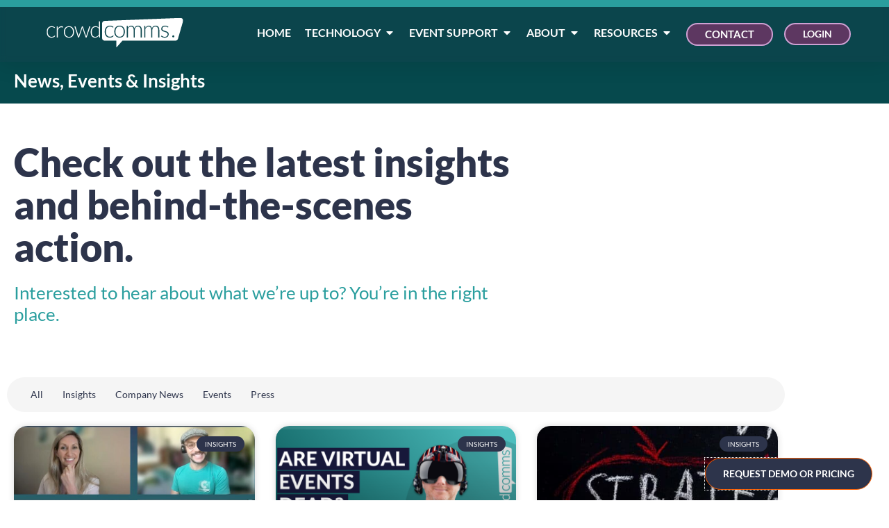

--- FILE ---
content_type: text/html; charset=UTF-8
request_url: https://www.crowdcomms.com/tag/hybrid-event/
body_size: 48619
content:
<!DOCTYPE html>
<html lang="en-GB">
<head>
	<meta charset="UTF-8">
	<meta name="viewport" content="width=device-width, initial-scale=1.0, viewport-fit=cover" />		<script type="pmdelayedscript" data-perfmatters-type="text/javascript" data-cfasync="false" data-no-optimize="1" data-no-defer="1" data-no-minify="1" data-rocketlazyloadscript="1">
	window.dataLayer = window.dataLayer || [];

	function gtag() {
		dataLayer.push(arguments);
	}

	gtag("consent", "default", {
		ad_personalization: "denied",
		ad_storage: "denied",
		ad_user_data: "denied",
		analytics_storage: "denied",
		functionality_storage: "denied",
		personalization_storage: "denied",
		security_storage: "granted",
		wait_for_update: 500,
	});
	gtag("set", "ads_data_redaction", true);
	</script>
<script type="pmdelayedscript" data-perfmatters-type="text/javascript" data-cfasync="false" data-no-optimize="1" data-no-defer="1" data-no-minify="1" data-rocketlazyloadscript="1">
		(function (w, d, s, l, i) {
		w[l] = w[l] || [];
		w[l].push({'gtm.start': new Date().getTime(), event: 'gtm.js'});
		var f = d.getElementsByTagName(s)[0], j = d.createElement(s), dl = l !== 'dataLayer' ? '&l=' + l : '';
		j.async = true;
		j.src = 'https://www.googletagmanager.com/gtm.js?id=' + i + dl;
		f.parentNode.insertBefore(j, f);
	})(
		window,
		document,
		'script',
		'dataLayer',
		'GTM-5M46QR7'
	);
</script>
<script type="pmdelayedscript" id="Cookiebot" src="https://consent.cookiebot.com/uc.js" data-implementation="wp" data-cbid="d28dfff3-505e-4d5d-8d03-3e466228c793" async data-perfmatters-type="text/javascript" data-cfasync="false" data-no-optimize="1" data-no-defer="1" data-no-minify="1" data-rocketlazyloadscript="1"></script>
<meta name='robots' content='index, follow, max-image-preview:large, max-snippet:-1, max-video-preview:-1' />
<script type="pmdelayedscript" data-cfasync="false" data-no-optimize="1" data-no-defer="1" data-no-minify="1" data-rocketlazyloadscript="1">document.documentElement.className = document.documentElement.className.replace("no-js","js");</script>
<!-- Google tag (gtag.js) consent mode dataLayer added by Site Kit -->
<script id="google_gtagjs-js-consent-mode-data-layer" type="pmdelayedscript" data-cfasync="false" data-no-optimize="1" data-no-defer="1" data-no-minify="1" data-rocketlazyloadscript="1">
window.dataLayer = window.dataLayer || [];function gtag(){dataLayer.push(arguments);}
gtag('consent', 'default', {"ad_personalization":"denied","ad_storage":"denied","ad_user_data":"denied","analytics_storage":"denied","functionality_storage":"denied","security_storage":"denied","personalization_storage":"denied","region":["AT","BE","BG","CH","CY","CZ","DE","DK","EE","ES","FI","FR","GB","GR","HR","HU","IE","IS","IT","LI","LT","LU","LV","MT","NL","NO","PL","PT","RO","SE","SI","SK"],"wait_for_update":500});
window._googlesitekitConsentCategoryMap = {"statistics":["analytics_storage"],"marketing":["ad_storage","ad_user_data","ad_personalization"],"functional":["functionality_storage","security_storage"],"preferences":["personalization_storage"]};
window._googlesitekitConsents = {"ad_personalization":"denied","ad_storage":"denied","ad_user_data":"denied","analytics_storage":"denied","functionality_storage":"denied","security_storage":"denied","personalization_storage":"denied","region":["AT","BE","BG","CH","CY","CZ","DE","DK","EE","ES","FI","FR","GB","GR","HR","HU","IE","IS","IT","LI","LT","LU","LV","MT","NL","NO","PL","PT","RO","SE","SI","SK"],"wait_for_update":500};
</script>
<!-- End Google tag (gtag.js) consent mode dataLayer added by Site Kit -->

	<!-- This site is optimized with the Yoast SEO Premium plugin v26.7 (Yoast SEO v26.7) - https://yoast.com/wordpress/plugins/seo/ -->
	<title>Hybrid Event Archives - CrowdComms</title><link rel="preload" href="/wp-content/uploads/2022/07/Crowdcomms-Logo-MAIN@4x.png" as="image"><link rel="preload" href="/wp-content/uploads/2025/03/Home-Page-Montage-flat-no-labels.webp" as="image"><link rel="preload" href="https://www.crowdcomms.com/wp-content/uploads/2025/06/cc-logo-all-white-no-strap.svg" as="image" fetchpriority="high"><link rel="preload" href="https://www.crowdcomms.com/wp-content/uploads/2025/06/TrustPilot-logo-black.svg" as="image" fetchpriority="high"><link rel="preload" href="https://www.crowdcomms.com/wp-content/uploads/2025/06/stars-5.svg" as="image" fetchpriority="high"><style id="perfmatters-used-css">html,body,div,span,applet,object,iframe,h1,h2,h3,h4,h5,h6,p,blockquote,pre,a,abbr,acronym,address,big,cite,code,del,dfn,em,font,ins,kbd,q,s,samp,small,strike,strong,sub,sup,tt,var,dl,dt,dd,ol,ul,li,fieldset,form,label,legend,table,caption,tbody,tfoot,thead,tr,th,td{border:0;font-family:inherit;font-size:100%;font-style:inherit;font-weight:inherit;margin:0;outline:0;padding:0;vertical-align:baseline;}html{font-size:62.5%;overflow-y:scroll;overflow-x:hidden;-webkit-text-size-adjust:100%;-ms-text-size-adjust:100%;}body{overflow-x:hidden;margin:0 auto;background:#fff;word-wrap:break-word;}*,*::before,*::after{box-sizing:border-box;}article,aside,details,figcaption,figure,footer,header,main,nav,section{display:block;}a:focus{outline:thin dotted;}a:hover,a:active{outline:0;}a img{border:0;}body,button{color:#272c30;font-family:"Public Sans","Helvetica Neue",Helvetica,Arial,sans-serif;font-weight:300;font-size:18px;line-height:1.6;}@media (max-width: 600px){body,button{font-size:16px;}}h1,h2,h3,h4,h5,h6{clear:both;font-family:"Public Sans","Helvetica Neue",Helvetica,Arial,sans-serif;font-weight:600;line-height:1.2;margin-bottom:3%;}h2{font-size:1.6em;}h3{font-size:1.4em;}h4{font-size:1.2em;}h5{font-size:1.1em;}p,.embed-vimeo{margin-bottom:1.2em;}dfn,cite,em,i{font-style:italic;}ul,ol{margin:0 0 1.4em 20px;}ul{list-style:disc;}ul ul,ol ol,ul ol,ol ul{margin:.6em 0 .6em 1.5em;}img{height:auto;max-width:100%;}a{color:#62707c;text-decoration:none;}a:hover,a:focus,a:active{color:#272c30;}button,input:not(input[type="radio"]),textarea{font-size:100%;margin:0;vertical-align:baseline;-webkit-appearance:none;box-sizing:border-box;}button,input[type="button"],input[type="reset"],input[type="submit"],.button,.comment-navigation a{background:#0072e5;border:none;border-radius:3px;color:#fff;font-family:"Public Sans","Helvetica Neue",Helvetica,Arial,sans-serif;font-size:18px;font-weight:600;padding:14px 20px;-webkit-appearance:none;transition:.2s ease-in-out;}@media (max-width: 600px){button,input[type="button"],input[type="reset"],input[type="submit"],.button,.comment-navigation a{padding:10px 16px;font-size:16px;}}button:hover,input[type="button"]:hover,input[type="reset"]:hover,input[type="submit"]:hover,.button:hover,.comment-navigation a:hover,.drawer .tax-widget a:hover,a.added_to_cart:hover{box-shadow:inset 0 0 80px rgba(255,255,255,.25);-webkit-box-shadow:inset 0 0 80px rgba(255,255,255,.25);color:#fff;cursor:pointer;}button:focus,input[type="button"]:focus,input[type="reset"]:focus,input[type="submit"]:focus,button:active,input[type="button"]:active,input[type="reset"]:active,input[type="submit"]:active,.button:active,.button:focus,.comment-navigation a:focus,a.added_to_cart:active,a.added_to_cart:focus{color:#fff;box-shadow:inset 0 0 80px rgba(0,0,0,.05);}input[type="radio"] + label,input[type="checkbox"] + label,label ~ input[type="checkbox"]{width:auto;}input[type="checkbox"],input[type="radio"]{padding:0;}input[type="search"]{-webkit-appearance:textfield;box-sizing:content-box;}input[type="search"]::-webkit-search-decoration{-webkit-appearance:none;}form{display:inline-block;width:100%;}button::-moz-focus-inner,input::-moz-focus-inner{border:0;padding:0;}input[type="text"],input[type="email"],input[type="url"],input[type="password"],input[type="search"],input[type="number"],input[type="date"],input[type="datetime"],input[type="datetime-local"],input[type="week"],input[type="tel"],input[type="time"],input[type="month"],input[type="tel"],textarea,select,.select2-container .select2-selection--single{color:#62707c;background:#fff;box-sizing:border-box;-webkit-appearance:none;padding:15px;border:solid 1px #d4dde5;transition:.1s ease-in-out;border-radius:2px;font-size:17px;width:100%;}@media (max-width: 1000px){input[type="text"],input[type="email"],input[type="url"],input[type="password"],input[type="search"],input[type="number"],input[type="date"],input[type="datetime"],input[type="datetime-local"],input[type="week"],input[type="tel"],input[type="time"],input[type="month"],input[type="tel"],textarea,select,.select2-container .select2-selection--single{padding:12px 10px;font-size:15px;}}input[type="checkbox"]{-webkit-appearance:checkbox !important;}input[type="radio"]{-webkit-appearance:radio !important;}input[type="number"],input[type="date"],input[type="datetime"],input[type="datetime-local"],input[type="week"],input[type="tel"],input[type="time"],input[type="month"],input[type="tel"]{width:auto;}input[type="text"]:focus,input[type="email"]:focus,input[type="url"]:focus,input[type="password"]:focus,input[type="search"]:focus,textarea:focus,select:focus{outline:none;box-shadow:inset 0 0 4px 2px #f4f8fb;border-color:#abb4bb;color:#272c30;}@media (max-width: 1000px){input[name="post_password"]{display:inline-block;margin-bottom:10px;width:100%;}}textarea{overflow:auto;padding:10px;vertical-align:top;line-height:1.4;}form label{display:inline-block;width:100%;font-weight:600;}::-webkit-input-placeholder{color:#97a7b5;}:-moz-placeholder{color:#97a7b5;}::-moz-placeholder{color:#97a7b5;}:-ms-input-placeholder{color:#97a7b5;}.sub-menu .menu-item-has-children > a::after,.sub-menu .page_item_has_children > a::after{content:"";font-family:gbicons;float:right;}@keyframes slideInLeft{0%{opacity:0;transform:translate3d(-2%,0,0);visibility:visible;}100%{opacity:1;transform:translate3d(0,0,0);}}embed,iframe,object{max-width:100%;border-width:0;}.post{width:100%;display:inline-block;position:relative;}::selection{background:rgba(255,244,147,.8);color:#272c30;}@font-face{font-family:"Public Sans";font-style:italic;font-weight:100 900;font-display:swap;src:url("https://www.crowdcomms.com/wp-content/themes/genesis-block-theme/inc/fonts/css/../webfonts/ps_le_i.woff2") format("woff2");unicode-range:U+0100-024F,U+0259,U+1E00-1EFF,U+2020,U+20A0-20AB,U+20AD-20CF,U+2113,U+2C60-2C7F,U+A720-A7FF;}@font-face{font-family:"Public Sans";font-style:italic;font-weight:100 900;font-display:swap;src:url("https://www.crowdcomms.com/wp-content/themes/genesis-block-theme/inc/fonts/css/../webfonts/ps_l_i.woff2") format("woff2");unicode-range:U+0000-00FF,U+0131,U+0152-0153,U+02BB-02BC,U+02C6,U+02DA,U+02DC,U+2000-206F,U+2074,U+20AC,U+2122,U+2191,U+2193,U+2212,U+2215,U+FEFF,U+FFFD;}@font-face{font-family:"Public Sans";font-style:normal;font-weight:100 900;font-display:swap;src:url("https://www.crowdcomms.com/wp-content/themes/genesis-block-theme/inc/fonts/css/../webfonts/ps_le_n.woff2") format("woff2");unicode-range:U+0100-024F,U+0259,U+1E00-1EFF,U+2020,U+20A0-20AB,U+20AD-20CF,U+2113,U+2C60-2C7F,U+A720-A7FF;}@font-face{font-family:"Public Sans";font-style:normal;font-weight:100 900;font-display:swap;src:url("https://www.crowdcomms.com/wp-content/themes/genesis-block-theme/inc/fonts/css/../webfonts/ps_l_n.woff2") format("woff2");unicode-range:U+0000-00FF,U+0131,U+0152-0153,U+02BB-02BC,U+02C6,U+02DA,U+02DC,U+2000-206F,U+2074,U+20AC,U+2122,U+2191,U+2193,U+2212,U+2215,U+FEFF,U+FFFD;}@media screen{@font-face{font-family:gbicons;src:url("https://www.crowdcomms.com/wp-content/themes/genesis-block-theme/inc/icons/css/../webfonts/gbicons.woff2?61820902") format("woff2"),url("https://www.crowdcomms.com/wp-content/themes/genesis-block-theme/inc/icons/css/../webfonts/gbicons.woff?61820902") format("woff");font-weight:400;font-style:normal;font-display:swap;}[class^="gbicon-"],[class*=" gbicon-"]{font-family:gbicons !important;speak:never;font-style:normal;font-weight:400;font-variant:normal;text-transform:none;line-height:1;-webkit-font-smoothing:antialiased;-moz-osx-font-smoothing:grayscale;}}:root{--direction-multiplier:1;}body.rtl,html[dir=rtl]{--direction-multiplier:-1;}.elementor-screen-only,.screen-reader-text,.screen-reader-text span,.ui-helper-hidden-accessible{height:1px;margin:-1px;overflow:hidden;padding:0;position:absolute;top:-10000em;width:1px;clip:rect(0,0,0,0);border:0;}.elementor *,.elementor :after,.elementor :before{box-sizing:border-box;}.elementor a{box-shadow:none;text-decoration:none;}.elementor img{border:none;border-radius:0;box-shadow:none;height:auto;max-width:100%;}.elementor embed,.elementor iframe,.elementor object,.elementor video{border:none;line-height:1;margin:0;max-width:100%;width:100%;}.elementor .elementor-background-overlay{inset:0;position:absolute;}.elementor .elementor-background-slideshow{inset:0;position:absolute;z-index:0;}.elementor .elementor-background-slideshow__slide__image{background-position:50%;background-size:cover;height:100%;width:100%;}.elementor-widget-wrap .elementor-element.elementor-widget__width-auto,.elementor-widget-wrap .elementor-element.elementor-widget__width-initial{max-width:100%;}@media (max-width:1024px){.elementor-widget-wrap .elementor-element.elementor-widget-tablet__width-auto,.elementor-widget-wrap .elementor-element.elementor-widget-tablet__width-initial{max-width:100%;}}@media (max-width:767px){.elementor-widget-wrap .elementor-element.elementor-widget-mobile__width-auto,.elementor-widget-wrap .elementor-element.elementor-widget-mobile__width-initial{max-width:100%;}}.elementor-element{--flex-direction:initial;--flex-wrap:initial;--justify-content:initial;--align-items:initial;--align-content:initial;--gap:initial;--flex-basis:initial;--flex-grow:initial;--flex-shrink:initial;--order:initial;--align-self:initial;align-self:var(--align-self);flex-basis:var(--flex-basis);flex-grow:var(--flex-grow);flex-shrink:var(--flex-shrink);order:var(--order);}.elementor-element:where(.e-con-full,.elementor-widget){align-content:var(--align-content);align-items:var(--align-items);flex-direction:var(--flex-direction);flex-wrap:var(--flex-wrap);gap:var(--row-gap) var(--column-gap);justify-content:var(--justify-content);}.elementor-align-center{text-align:center;}.elementor-align-center .elementor-button,.elementor-align-left .elementor-button,.elementor-align-right .elementor-button{width:auto;}.elementor-align-justify .elementor-button{width:100%;}@media (max-width:767px){.elementor-mobile-align-center{text-align:center;}.elementor-mobile-align-center .elementor-button,.elementor-mobile-align-left .elementor-button,.elementor-mobile-align-right .elementor-button{width:auto;}}:root{--page-title-display:block;}@keyframes eicon-spin{0%{transform:rotate(0deg);}to{transform:rotate(359deg);}}.elementor-section{position:relative;}.elementor-section .elementor-container{display:flex;margin-inline:auto;position:relative;}@media (max-width:1024px){.elementor-section .elementor-container{flex-wrap:wrap;}}.elementor-section.elementor-section-boxed>.elementor-container{max-width:1140px;}.elementor-section.elementor-section-stretched{position:relative;width:100%;}.elementor-section.elementor-section-items-bottom>.elementor-container{align-items:flex-end;}.elementor-widget-wrap{align-content:flex-start;flex-wrap:wrap;position:relative;width:100%;}.elementor:not(.elementor-bc-flex-widget) .elementor-widget-wrap{display:flex;}.elementor-widget-wrap>.elementor-element{width:100%;}.elementor-widget{position:relative;}.elementor-widget:not(:last-child){margin-block-end:var(--kit-widget-spacing,20px);}.elementor-widget:not(:last-child).elementor-absolute,.elementor-widget:not(:last-child).elementor-widget__width-auto,.elementor-widget:not(:last-child).elementor-widget__width-initial{margin-block-end:0;}.elementor-column{display:flex;min-height:1px;position:relative;}.elementor-column-gap-default>.elementor-column>.elementor-element-populated{padding:10px;}@media (min-width:768px){.elementor-column.elementor-col-10,.elementor-column[data-col="10"]{width:10%;}.elementor-column.elementor-col-11,.elementor-column[data-col="11"]{width:11.111%;}.elementor-column.elementor-col-12,.elementor-column[data-col="12"]{width:12.5%;}.elementor-column.elementor-col-14,.elementor-column[data-col="14"]{width:14.285%;}.elementor-column.elementor-col-16,.elementor-column[data-col="16"]{width:16.666%;}.elementor-column.elementor-col-20,.elementor-column[data-col="20"]{width:20%;}.elementor-column.elementor-col-25,.elementor-column[data-col="25"]{width:25%;}.elementor-column.elementor-col-30,.elementor-column[data-col="30"]{width:30%;}.elementor-column.elementor-col-33,.elementor-column[data-col="33"]{width:33.333%;}.elementor-column.elementor-col-40,.elementor-column[data-col="40"]{width:40%;}.elementor-column.elementor-col-50,.elementor-column[data-col="50"]{width:50%;}.elementor-column.elementor-col-60,.elementor-column[data-col="60"]{width:60%;}.elementor-column.elementor-col-66,.elementor-column[data-col="66"]{width:66.666%;}.elementor-column.elementor-col-70,.elementor-column[data-col="70"]{width:70%;}.elementor-column.elementor-col-75,.elementor-column[data-col="75"]{width:75%;}.elementor-column.elementor-col-80,.elementor-column[data-col="80"]{width:80%;}.elementor-column.elementor-col-83,.elementor-column[data-col="83"]{width:83.333%;}.elementor-column.elementor-col-90,.elementor-column[data-col="90"]{width:90%;}.elementor-column.elementor-col-100,.elementor-column[data-col="100"]{width:100%;}}@media (max-width:767px){.elementor-column{width:100%;}}.elementor-grid{display:grid;grid-column-gap:var(--grid-column-gap);grid-row-gap:var(--grid-row-gap);}.elementor-grid .elementor-grid-item{min-width:0;}.elementor-grid-0 .elementor-grid{display:inline-block;margin-block-end:calc(-1 * var(--grid-row-gap));width:100%;word-spacing:var(--grid-column-gap);}.elementor-grid-0 .elementor-grid .elementor-grid-item{display:inline-block;margin-block-end:var(--grid-row-gap);word-break:break-word;}.elementor-grid-1 .elementor-grid{grid-template-columns:repeat(1,1fr);}.elementor-grid-3 .elementor-grid{grid-template-columns:repeat(3,1fr);}@media (max-width:1024px){.elementor-grid-tablet-1 .elementor-grid{grid-template-columns:repeat(1,1fr);}.elementor-grid-tablet-2 .elementor-grid{grid-template-columns:repeat(2,1fr);}}@media (max-width:767px){.elementor-grid-mobile-1 .elementor-grid{grid-template-columns:repeat(1,1fr);}}@media (min-width:1025px){#elementor-device-mode:after{content:"desktop";}}@media (min-width:-1){#elementor-device-mode:after{content:"widescreen";}}@media (max-width:-1){#elementor-device-mode:after{content:"laptop";content:"tablet_extra";}}@media (max-width:1024px){#elementor-device-mode:after{content:"tablet";}}@media (max-width:-1){#elementor-device-mode:after{content:"mobile_extra";}}@media (max-width:767px){#elementor-device-mode:after{content:"mobile";}}@media (prefers-reduced-motion:no-preference){html{scroll-behavior:smooth;}}.e-con{--border-radius:0;--border-top-width:0px;--border-right-width:0px;--border-bottom-width:0px;--border-left-width:0px;--border-style:initial;--border-color:initial;--container-widget-width:100%;--container-widget-height:initial;--container-widget-flex-grow:0;--container-widget-align-self:initial;--content-width:min(100%,var(--container-max-width,1140px));--width:100%;--min-height:initial;--height:auto;--text-align:initial;--margin-top:0px;--margin-right:0px;--margin-bottom:0px;--margin-left:0px;--padding-top:var(--container-default-padding-top,10px);--padding-right:var(--container-default-padding-right,10px);--padding-bottom:var(--container-default-padding-bottom,10px);--padding-left:var(--container-default-padding-left,10px);--position:relative;--z-index:revert;--overflow:visible;--gap:var(--widgets-spacing,20px);--row-gap:var(--widgets-spacing-row,20px);--column-gap:var(--widgets-spacing-column,20px);--overlay-mix-blend-mode:initial;--overlay-opacity:1;--overlay-transition:.3s;--e-con-grid-template-columns:repeat(3,1fr);--e-con-grid-template-rows:repeat(2,1fr);border-radius:var(--border-radius);height:var(--height);min-height:var(--min-height);min-width:0;overflow:var(--overflow);position:var(--position);width:var(--width);z-index:var(--z-index);--flex-wrap-mobile:wrap;}.e-con:where(:not(.e-div-block-base)){transition:background var(--background-transition,.3s),border var(--border-transition,.3s),box-shadow var(--border-transition,.3s),transform var(--e-con-transform-transition-duration,.4s);}.e-con{--margin-block-start:var(--margin-top);--margin-block-end:var(--margin-bottom);--margin-inline-start:var(--margin-left);--margin-inline-end:var(--margin-right);--padding-inline-start:var(--padding-left);--padding-inline-end:var(--padding-right);--padding-block-start:var(--padding-top);--padding-block-end:var(--padding-bottom);--border-block-start-width:var(--border-top-width);--border-block-end-width:var(--border-bottom-width);--border-inline-start-width:var(--border-left-width);--border-inline-end-width:var(--border-right-width);}.e-con{margin-block-end:var(--margin-block-end);margin-block-start:var(--margin-block-start);margin-inline-end:var(--margin-inline-end);margin-inline-start:var(--margin-inline-start);padding-inline-end:var(--padding-inline-end);padding-inline-start:var(--padding-inline-start);}.e-con.e-flex{--flex-direction:column;--flex-basis:auto;--flex-grow:0;--flex-shrink:1;flex:var(--flex-grow) var(--flex-shrink) var(--flex-basis);}.e-con-full,.e-con>.e-con-inner{padding-block-end:var(--padding-block-end);padding-block-start:var(--padding-block-start);text-align:var(--text-align);}.e-con-full.e-flex,.e-con.e-flex>.e-con-inner{flex-direction:var(--flex-direction);}.e-con,.e-con>.e-con-inner{display:var(--display);}.e-con.e-grid{--grid-justify-content:start;--grid-align-content:start;--grid-auto-flow:row;}.e-con.e-grid,.e-con.e-grid>.e-con-inner{align-content:var(--grid-align-content);align-items:var(--align-items);grid-auto-flow:var(--grid-auto-flow);grid-template-columns:var(--e-con-grid-template-columns);grid-template-rows:var(--e-con-grid-template-rows);justify-content:var(--grid-justify-content);justify-items:var(--justify-items);}.e-con-boxed.e-flex{align-content:normal;align-items:normal;flex-direction:column;flex-wrap:nowrap;justify-content:normal;}.e-con-boxed.e-grid{grid-template-columns:1fr;grid-template-rows:1fr;justify-items:legacy;}.e-con-boxed{gap:initial;text-align:initial;}.e-con.e-flex>.e-con-inner{align-content:var(--align-content);align-items:var(--align-items);align-self:auto;flex-basis:auto;flex-grow:1;flex-shrink:1;flex-wrap:var(--flex-wrap);justify-content:var(--justify-content);}.e-con.e-grid>.e-con-inner{align-items:var(--align-items);justify-items:var(--justify-items);}.e-con>.e-con-inner{gap:var(--row-gap) var(--column-gap);height:100%;margin:0 auto;max-width:var(--content-width);padding-inline-end:0;padding-inline-start:0;width:100%;}:is(.elementor-section-wrap,[data-elementor-id])>.e-con{--margin-left:auto;--margin-right:auto;max-width:min(100%,var(--width));}.e-con .elementor-widget.elementor-widget{margin-block-end:0;}.e-con:before,.e-con>.elementor-background-slideshow:before,.e-con>.elementor-motion-effects-container>.elementor-motion-effects-layer:before,:is(.e-con,.e-con>.e-con-inner)>.elementor-background-video-container:before{border-block-end-width:var(--border-block-end-width);border-block-start-width:var(--border-block-start-width);border-color:var(--border-color);border-inline-end-width:var(--border-inline-end-width);border-inline-start-width:var(--border-inline-start-width);border-radius:var(--border-radius);border-style:var(--border-style);content:var(--background-overlay);display:block;height:max(100% + var(--border-top-width) + var(--border-bottom-width),100%);left:calc(0px - var(--border-left-width));mix-blend-mode:var(--overlay-mix-blend-mode);opacity:var(--overlay-opacity);position:absolute;top:calc(0px - var(--border-top-width));transition:var(--overlay-transition,.3s);width:max(100% + var(--border-left-width) + var(--border-right-width),100%);}.e-con:before{transition:background var(--overlay-transition,.3s),border-radius var(--border-transition,.3s),opacity var(--overlay-transition,.3s);}.e-con>.elementor-background-slideshow,:is(.e-con,.e-con>.e-con-inner)>.elementor-background-video-container{border-block-end-width:var(--border-block-end-width);border-block-start-width:var(--border-block-start-width);border-color:var(--border-color);border-inline-end-width:var(--border-inline-end-width);border-inline-start-width:var(--border-inline-start-width);border-radius:var(--border-radius);border-style:var(--border-style);height:max(100% + var(--border-top-width) + var(--border-bottom-width),100%);left:calc(0px - var(--border-left-width));top:calc(0px - var(--border-top-width));width:max(100% + var(--border-left-width) + var(--border-right-width),100%);}@media (max-width:767px){:is(.e-con,.e-con>.e-con-inner)>.elementor-background-video-container.elementor-hidden-mobile{display:none;}}:is(.e-con,.e-con>.e-con-inner)>.elementor-background-video-container:before{z-index:1;}:is(.e-con,.e-con>.e-con-inner)>.elementor-background-slideshow:before{z-index:2;}.e-con .elementor-widget{min-width:0;}.e-con>.e-con-inner>.elementor-widget>.elementor-widget-container,.e-con>.elementor-widget>.elementor-widget-container{height:100%;}.e-con.e-con>.e-con-inner>.elementor-widget,.elementor.elementor .e-con>.elementor-widget{max-width:100%;}.e-con .elementor-widget:not(:last-child){--kit-widget-spacing:0px;}@media (max-width:767px){.e-con.e-flex{--width:100%;--flex-wrap:var(--flex-wrap-mobile);}}.elementor-form-fields-wrapper{display:flex;flex-wrap:wrap;}.elementor-field-group{align-items:center;flex-wrap:wrap;}.elementor-field-group.elementor-field-type-submit{align-items:flex-end;}.elementor-field-group .elementor-field-textual{background-color:transparent;border:1px solid #69727d;color:#1f2124;flex-grow:1;max-width:100%;vertical-align:middle;width:100%;}.elementor-field-group .elementor-field-textual:focus{box-shadow:inset 0 0 0 1px rgba(0,0,0,.1);outline:0;}.elementor-field-group .elementor-field-textual::-moz-placeholder{color:inherit;font-family:inherit;opacity:.6;}.elementor-field-group .elementor-field-textual::placeholder{color:inherit;font-family:inherit;opacity:.6;}.elementor-field-label{cursor:pointer;}.elementor-field-textual{border-radius:3px;font-size:15px;line-height:1.4;min-height:40px;padding:5px 14px;}.elementor-field-textual.elementor-size-xs{border-radius:2px;font-size:13px;min-height:33px;padding:4px 12px;}.elementor-button-align-stretch .elementor-field-type-submit:not(.e-form__buttons__wrapper) .elementor-button{flex-basis:100%;}.elementor-form .elementor-button{border:none;padding-block-end:0;padding-block-start:0;}.elementor-form .elementor-button-content-wrapper,.elementor-form .elementor-button>span{display:flex;flex-direction:row;gap:5px;justify-content:center;}.elementor-form .elementor-button.elementor-size-xs{min-height:33px;}.elementor-form .elementor-button.elementor-size-sm{min-height:40px;}.elementor-element:where(:not(.e-con)):where(:not(.e-div-block-base)) .elementor-widget-container,.elementor-element:where(:not(.e-con)):where(:not(.e-div-block-base)):not(:has(.elementor-widget-container)){transition:background .3s,border .3s,border-radius .3s,box-shadow .3s,transform var(--e-transform-transition-duration,.4s);}.elementor-heading-title{line-height:1;margin:0;padding:0;}.elementor-button{background-color:#69727d;border-radius:3px;color:#fff;display:inline-block;fill:#fff;font-size:15px;line-height:1;padding:12px 24px;text-align:center;transition:all .3s;}.elementor-button:focus,.elementor-button:hover,.elementor-button:visited{color:#fff;}.elementor-button-content-wrapper{display:flex;flex-direction:row;gap:5px;justify-content:center;}.elementor-button-text{display:inline-block;}.elementor-button.elementor-size-xs{border-radius:2px;font-size:13px;padding:10px 20px;}.elementor-button span{text-decoration:inherit;}.elementor-icon{color:#69727d;display:inline-block;font-size:50px;line-height:1;text-align:center;transition:all .3s;}.elementor-icon:hover{color:#69727d;}.elementor-icon i,.elementor-icon svg{display:block;height:1em;position:relative;width:1em;}.elementor-icon i:before,.elementor-icon svg:before{left:50%;position:absolute;transform:translateX(-50%);}.elementor-shape-circle .elementor-icon{border-radius:50%;}.animated{animation-duration:1.25s;}.animated.animated-slow{animation-duration:2s;}.animated.animated-fast{animation-duration:.75s;}.animated.infinite{animation-iteration-count:infinite;}.animated.reverse{animation-direction:reverse;animation-fill-mode:forwards;}@media (prefers-reduced-motion:reduce){.animated{animation:none !important;}html *{transition-delay:0s !important;transition-duration:0s !important;}}@media (max-width:767px){.elementor .elementor-hidden-mobile,.elementor .elementor-hidden-phone{display:none;}}@media (min-width:768px) and (max-width:1024px){.elementor .elementor-hidden-tablet{display:none;}}@media (min-width:1025px) and (max-width:99999px){.elementor .elementor-hidden-desktop{display:none;}}[data-elementor-type=popup] .elementor-section-wrap:not(:empty)+#elementor-add-new-section,[data-elementor-type=popup]:not(.elementor-edit-area){display:none;}.elementor-popup-modal.dialog-type-lightbox{background-color:transparent;display:flex;pointer-events:none;-webkit-user-select:auto;-moz-user-select:auto;user-select:auto;}.elementor-popup-modal .dialog-buttons-wrapper,.elementor-popup-modal .dialog-header{display:none;}.elementor-popup-modal .dialog-close-button{display:none;inset-inline-end:20px;margin-top:0;opacity:1;pointer-events:all;top:20px;z-index:9999;}.elementor-popup-modal .dialog-close-button svg{fill:#1f2124;height:1em;width:1em;}.elementor-popup-modal .dialog-widget-content{background-color:#fff;border-radius:0;box-shadow:none;max-height:100%;max-width:100%;overflow:visible;pointer-events:all;width:auto;}.elementor-popup-modal .dialog-message{display:flex;max-height:100vh;max-width:100vw;overflow:auto;padding:0;width:640px;}.elementor-popup-modal .elementor{width:100%;}.elementor-column .elementor-spacer-inner{height:var(--spacer-size);}.e-con{--container-widget-width:100%;}.e-con-inner>.elementor-widget-spacer,.e-con>.elementor-widget-spacer{width:var(--container-widget-width,var(--spacer-size));--align-self:var(--container-widget-align-self,initial);--flex-shrink:0;}.e-con-inner>.elementor-widget-spacer>.elementor-widget-container,.e-con>.elementor-widget-spacer>.elementor-widget-container{height:100%;width:100%;}.e-con-inner>.elementor-widget-spacer>.elementor-widget-container>.elementor-spacer,.e-con>.elementor-widget-spacer>.elementor-widget-container>.elementor-spacer{height:100%;}.e-con-inner>.elementor-widget-spacer>.elementor-widget-container>.elementor-spacer>.elementor-spacer-inner,.e-con>.elementor-widget-spacer>.elementor-widget-container>.elementor-spacer>.elementor-spacer-inner{height:var(--container-widget-height,var(--spacer-size));}.e-con-inner>.elementor-widget-spacer:not(:has(>.elementor-widget-container))>.elementor-spacer,.e-con>.elementor-widget-spacer:not(:has(>.elementor-widget-container))>.elementor-spacer{height:100%;}.e-con-inner>.elementor-widget-spacer:not(:has(>.elementor-widget-container))>.elementor-spacer>.elementor-spacer-inner,.e-con>.elementor-widget-spacer:not(:has(>.elementor-widget-container))>.elementor-spacer>.elementor-spacer-inner{height:var(--container-widget-height,var(--spacer-size));}.elementor-widget-image{text-align:center;}.elementor-widget-image a{display:inline-block;}.elementor-widget-image a img[src$=".svg"]{width:48px;}.elementor-widget-image img{display:inline-block;vertical-align:middle;}.elementor-widget-heading .elementor-heading-title[class*=elementor-size-]>a{color:inherit;font-size:inherit;line-height:inherit;}.elementor-item:after,.elementor-item:before{display:block;position:absolute;transition:.3s;transition-timing-function:cubic-bezier(.58,.3,.005,1);}.elementor-item:not(:hover):not(:focus):not(.elementor-item-active):not(.highlighted):after,.elementor-item:not(:hover):not(:focus):not(.elementor-item-active):not(.highlighted):before{opacity:0;}.elementor-item-active:after,.elementor-item-active:before,.elementor-item.highlighted:after,.elementor-item.highlighted:before,.elementor-item:focus:after,.elementor-item:focus:before,.elementor-item:hover:after,.elementor-item:hover:before{transform:scale(1);}.e--pointer-double-line .elementor-item:after,.e--pointer-double-line .elementor-item:before,.e--pointer-overline .elementor-item:after,.e--pointer-overline .elementor-item:before,.e--pointer-underline .elementor-item:after,.e--pointer-underline .elementor-item:before{background-color:#3f444b;height:3px;left:0;width:100%;z-index:2;}.e--pointer-double-line .elementor-item:after,.e--pointer-underline .elementor-item:after{bottom:0;content:"";}.elementor-nav-menu--main .elementor-nav-menu a{transition:.4s;}.elementor-nav-menu--main .elementor-nav-menu a,.elementor-nav-menu--main .elementor-nav-menu a.highlighted,.elementor-nav-menu--main .elementor-nav-menu a:focus,.elementor-nav-menu--main .elementor-nav-menu a:hover{padding:13px 20px;}.elementor-nav-menu--main .elementor-nav-menu a.current{background:#1f2124;color:#fff;}.elementor-nav-menu--main .elementor-nav-menu a.disabled{background:#3f444b;color:#88909b;}.elementor-nav-menu--main .elementor-nav-menu ul{border-style:solid;border-width:0;padding:0;position:absolute;width:12em;}.elementor-nav-menu--main .elementor-nav-menu span.scroll-down,.elementor-nav-menu--main .elementor-nav-menu span.scroll-up{background:#fff;display:none;height:20px;overflow:hidden;position:absolute;visibility:hidden;}.elementor-nav-menu--main .elementor-nav-menu span.scroll-down-arrow,.elementor-nav-menu--main .elementor-nav-menu span.scroll-up-arrow{border:8px dashed transparent;border-bottom:8px solid #33373d;height:0;inset-block-start:-2px;inset-inline-start:50%;margin-inline-start:-8px;overflow:hidden;position:absolute;width:0;}.elementor-nav-menu--main .elementor-nav-menu span.scroll-down-arrow{border-color:#33373d transparent transparent;border-style:solid dashed dashed;top:6px;}.elementor-nav-menu--layout-horizontal{display:flex;}.elementor-nav-menu--layout-horizontal .elementor-nav-menu{display:flex;flex-wrap:wrap;}.elementor-nav-menu--layout-horizontal .elementor-nav-menu a{flex-grow:1;white-space:nowrap;}.elementor-nav-menu--layout-horizontal .elementor-nav-menu>li{display:flex;}.elementor-nav-menu--layout-horizontal .elementor-nav-menu>li ul,.elementor-nav-menu--layout-horizontal .elementor-nav-menu>li>.scroll-down{top:100% !important;}.elementor-nav-menu--layout-horizontal .elementor-nav-menu>li:not(:first-child)>a{margin-inline-start:var(--e-nav-menu-horizontal-menu-item-margin);}.elementor-nav-menu--layout-horizontal .elementor-nav-menu>li:not(:first-child)>.scroll-down,.elementor-nav-menu--layout-horizontal .elementor-nav-menu>li:not(:first-child)>.scroll-up,.elementor-nav-menu--layout-horizontal .elementor-nav-menu>li:not(:first-child)>ul{inset-inline-start:var(--e-nav-menu-horizontal-menu-item-margin) !important;}.elementor-nav-menu--layout-horizontal .elementor-nav-menu>li:not(:last-child)>a{margin-inline-end:var(--e-nav-menu-horizontal-menu-item-margin);}.elementor-nav-menu--layout-horizontal .elementor-nav-menu>li:not(:last-child):after{align-self:center;border-color:var(--e-nav-menu-divider-color,#000);border-left-style:var(--e-nav-menu-divider-style,solid);border-left-width:var(--e-nav-menu-divider-width,2px);content:var(--e-nav-menu-divider-content,none);height:var(--e-nav-menu-divider-height,35%);}.elementor-nav-menu__align-right .elementor-nav-menu{justify-content:flex-end;margin-left:auto;}.elementor-nav-menu__align-left .elementor-nav-menu{justify-content:flex-start;margin-right:auto;}.elementor-nav-menu__align-start .elementor-nav-menu{justify-content:flex-start;margin-inline-end:auto;}.elementor-nav-menu__align-end .elementor-nav-menu{justify-content:flex-end;margin-inline-start:auto;}.elementor-nav-menu__align-center .elementor-nav-menu{justify-content:center;margin-inline-end:auto;margin-inline-start:auto;}.elementor-nav-menu__align-center .elementor-nav-menu--layout-vertical>ul>li>a{justify-content:center;}.elementor-nav-menu__align-justify .elementor-nav-menu--layout-horizontal .elementor-nav-menu{width:100%;}.elementor-widget-nav-menu:not(.elementor-nav-menu--toggle) .elementor-menu-toggle{display:none;}.elementor-widget-nav-menu .elementor-widget-container,.elementor-widget-nav-menu:not(:has(.elementor-widget-container)):not([class*=elementor-hidden-]){display:flex;flex-direction:column;}.elementor-nav-menu{position:relative;z-index:2;}.elementor-nav-menu:after{clear:both;content:" ";display:block;font:0/0 serif;height:0;overflow:hidden;visibility:hidden;}.elementor-nav-menu,.elementor-nav-menu li,.elementor-nav-menu ul{display:block;line-height:normal;list-style:none;margin:0;padding:0;-webkit-tap-highlight-color:rgba(0,0,0,0);}.elementor-nav-menu ul{display:none;}.elementor-nav-menu ul ul a,.elementor-nav-menu ul ul a:active,.elementor-nav-menu ul ul a:focus,.elementor-nav-menu ul ul a:hover{border-left:16px solid transparent;}.elementor-nav-menu ul ul ul a,.elementor-nav-menu ul ul ul a:active,.elementor-nav-menu ul ul ul a:focus,.elementor-nav-menu ul ul ul a:hover{border-left:24px solid transparent;}.elementor-nav-menu ul ul ul ul a,.elementor-nav-menu ul ul ul ul a:active,.elementor-nav-menu ul ul ul ul a:focus,.elementor-nav-menu ul ul ul ul a:hover{border-left:32px solid transparent;}.elementor-nav-menu ul ul ul ul ul a,.elementor-nav-menu ul ul ul ul ul a:active,.elementor-nav-menu ul ul ul ul ul a:focus,.elementor-nav-menu ul ul ul ul ul a:hover{border-left:40px solid transparent;}.elementor-nav-menu a,.elementor-nav-menu li{position:relative;}.elementor-nav-menu li{border-width:0;}.elementor-nav-menu a{align-items:center;display:flex;}.elementor-nav-menu a,.elementor-nav-menu a:focus,.elementor-nav-menu a:hover{line-height:20px;padding:10px 20px;}.elementor-nav-menu a.current{background:#1f2124;color:#fff;}.elementor-nav-menu a.disabled{color:#88909b;cursor:not-allowed;}.elementor-nav-menu .e-plus-icon:before{content:"+";}.elementor-nav-menu .sub-arrow{align-items:center;display:flex;line-height:1;margin-block-end:-10px;margin-block-start:-10px;padding:10px;padding-inline-end:0;}.elementor-nav-menu .sub-arrow i{pointer-events:none;}.elementor-nav-menu .sub-arrow .fa.fa-chevron-down,.elementor-nav-menu .sub-arrow .fas.fa-chevron-down{font-size:.7em;}.elementor-nav-menu .sub-arrow .e-font-icon-svg{height:1em;width:1em;}.elementor-nav-menu .sub-arrow .e-font-icon-svg.fa-svg-chevron-down{height:.7em;width:.7em;}.elementor-nav-menu--dropdown .elementor-item.elementor-item-active,.elementor-nav-menu--dropdown .elementor-item.highlighted,.elementor-nav-menu--dropdown .elementor-item:focus,.elementor-nav-menu--dropdown .elementor-item:hover,.elementor-sub-item.elementor-item-active,.elementor-sub-item.highlighted,.elementor-sub-item:focus,.elementor-sub-item:hover{background-color:#3f444b;color:#fff;}.elementor-menu-toggle{align-items:center;background-color:rgba(0,0,0,.05);border:0 solid;border-radius:3px;color:#33373d;cursor:pointer;display:flex;font-size:var(--nav-menu-icon-size,22px);justify-content:center;padding:.25em;}.elementor-menu-toggle.elementor-active .elementor-menu-toggle__icon--open,.elementor-menu-toggle:not(.elementor-active) .elementor-menu-toggle__icon--close{display:none;}.elementor-menu-toggle svg{height:auto;width:1em;fill:var(--nav-menu-icon-color,currentColor);}span.elementor-menu-toggle__icon--close,span.elementor-menu-toggle__icon--open{line-height:1;}.elementor-nav-menu--dropdown{background-color:#fff;font-size:13px;}.elementor-nav-menu--dropdown.elementor-nav-menu__container{margin-top:10px;overflow-x:hidden;overflow-y:auto;transform-origin:top;transition:max-height .3s,transform .3s;}.elementor-nav-menu--dropdown.elementor-nav-menu__container .elementor-sub-item{font-size:.85em;}.elementor-nav-menu--dropdown a{color:#33373d;}ul.elementor-nav-menu--dropdown a,ul.elementor-nav-menu--dropdown a:focus,ul.elementor-nav-menu--dropdown a:hover{border-inline-start:8px solid transparent;text-shadow:none;}.elementor-nav-menu__text-align-center .elementor-nav-menu--dropdown .elementor-nav-menu a{justify-content:center;}.elementor-nav-menu--toggle{--menu-height:100vh;}.elementor-nav-menu--toggle .elementor-menu-toggle:not(.elementor-active)+.elementor-nav-menu__container{max-height:0;overflow:hidden;transform:scaleY(0);}.elementor-nav-menu--stretch .elementor-nav-menu__container.elementor-nav-menu--dropdown{position:absolute;z-index:9997;}@media (max-width:767px){.elementor-nav-menu--dropdown-mobile .elementor-nav-menu--main{display:none;}}@media (min-width:768px){.elementor-nav-menu--dropdown-mobile .elementor-menu-toggle,.elementor-nav-menu--dropdown-mobile .elementor-nav-menu--dropdown{display:none;}.elementor-nav-menu--dropdown-mobile nav.elementor-nav-menu--dropdown.elementor-nav-menu__container{overflow-y:hidden;}}@media (max-width:1024px){.elementor-nav-menu--dropdown-tablet .elementor-nav-menu--main{display:none;}}@media (min-width:1025px){.elementor-nav-menu--dropdown-tablet .elementor-menu-toggle,.elementor-nav-menu--dropdown-tablet .elementor-nav-menu--dropdown{display:none;}.elementor-nav-menu--dropdown-tablet nav.elementor-nav-menu--dropdown.elementor-nav-menu__container{overflow-y:hidden;}}@keyframes hide-scroll{0%,to{overflow:hidden;}}.elementor-widget-archive-posts:after,.elementor-widget-posts:after{display:none;}.elementor-post__thumbnail__link{transition:none;}.elementor-posts-container:not(.elementor-posts-masonry){align-items:stretch;}.elementor-posts-container .elementor-post{margin:0;padding:0;}.elementor-posts-container .elementor-post__excerpt{flex-grow:var(--read-more-alignment,0);}.elementor-posts-container .elementor-post__thumbnail{overflow:hidden;}.elementor-posts-container .elementor-post__thumbnail img{display:block;max-height:none;max-width:none;transition:filter .3s;width:100%;}.elementor-posts-container .elementor-post__thumbnail__link{display:block;position:relative;width:100%;}.elementor-posts-container.elementor-has-item-ratio .elementor-post__thumbnail{inset:0;}.elementor-posts-container.elementor-has-item-ratio .elementor-post__thumbnail img{height:auto;left:calc(50% + 1px);position:absolute;top:calc(50% + 1px);transform:scale(1.01) translate(-50%,-50%);}.elementor-posts-container.elementor-has-item-ratio .elementor-post__thumbnail.elementor-fit-height img{height:100%;width:auto;}.elementor-posts .elementor-post{flex-direction:column;transition-duration:.25s;transition-property:background,border,box-shadow;}.elementor-posts .elementor-post__title{font-size:18px;margin:0;}.elementor-posts .elementor-post__excerpt{margin-bottom:10px;}.elementor-posts .elementor-post__excerpt p{color:#777;font-size:14px;line-height:1.5em;margin:0;}.elementor-posts .elementor-post__text{display:var(--item-display,block);flex-direction:column;flex-grow:1;}.elementor-posts .elementor-post__meta-data{color:#adadad;font-size:12px;line-height:1.3em;margin-bottom:13px;}.elementor-posts .elementor-post__read-more{align-self:flex-start;font-size:12px;font-weight:700;}.elementor-posts .elementor-post__thumbnail{position:relative;}.elementor-posts--skin-classic .elementor-post{overflow:hidden;}.elementor-posts--thumbnail-top .elementor-post__thumbnail__link{margin-bottom:20px;}.elementor-posts--thumbnail-top .elementor-post__text{width:100%;}.elementor-posts--thumbnail-none .elementor-posts-container .elementor-post__thumbnail__link{display:none;}.elementor-posts .elementor-post{display:flex;}.elementor-posts .elementor-post__card{background-color:#fff;border:0 solid #69727d;border-radius:3px;display:flex;flex-direction:column;min-height:100%;overflow:hidden;position:relative;transition:all .25s;width:100%;}.elementor-posts .elementor-post__card .elementor-post__thumbnail{position:relative;transform-style:preserve-3d;-webkit-transform-style:preserve-3d;}.elementor-posts .elementor-post__card .elementor-post__thumbnail img{width:calc(100% + 1px);}.elementor-posts .elementor-post__card .elementor-post__text{margin-bottom:0;margin-top:20px;padding:0 30px;}.elementor-posts .elementor-post__card .elementor-post__read-more{display:inline-block;margin-bottom:20px;}.elementor-posts .elementor-post__card .elementor-post__meta-data{border-top:1px solid #eaeaea;margin-bottom:0;padding:15px 30px;}.elementor-posts .elementor-post__card .elementor-post__meta-data span+span:before{margin:0 5px;}.elementor-posts .elementor-post__card .elementor-post__title{font-size:21px;}.elementor-posts .elementor-post__card .elementor-post__excerpt{line-height:1.7;}.elementor-posts .elementor-post__card .elementor-post__excerpt,.elementor-posts .elementor-post__card .elementor-post__title{margin-bottom:25px;}.elementor-posts .elementor-post__card .elementor-post__badge,.elementor-posts .elementor-post__card .elementor-post__read-more{text-transform:uppercase;}.elementor-posts .elementor-post__badge{background:#69727d;border-radius:999px;color:#fff;font-size:12px;font-weight:400;line-height:1;margin:20px;padding:.6em 1.2em;position:absolute;top:0;}.elementor-posts .elementor-posts--skin-cards:not(.elementor-posts-masonry) .elementor-post__meta-data,.elementor-posts--thumbnail-top .elementor-posts--skin-cards:not(.elementor-posts-masonry) .elementor-post__meta-data{margin-top:auto;}.elementor-posts__hover-gradient .elementor-post__card .elementor-post__thumbnail__link:after{background-image:linear-gradient(0deg,rgba(0,0,0,.35),transparent 75%);background-repeat:no-repeat;bottom:0;content:"";display:block;height:100%;opacity:1;position:absolute;transition:all .3s ease-out;width:100%;}.elementor-posts__hover-gradient .elementor-post__card:hover .elementor-post__thumbnail__link:after{opacity:.5;}.elementor-card-shadow-yes .elementor-post__card{box-shadow:0 0 10px 0 rgba(0,0,0,.15);}.elementor-card-shadow-yes .elementor-post__card:hover{box-shadow:0 0 30px 0 rgba(0,0,0,.15);}.elementor-portfolio.elementor-has-item-ratio{transition:height .5s;}.elementor-portfolio.elementor-has-item-ratio .elementor-post__thumbnail{background-color:rgba(0,0,0,.1);position:absolute;}.elementor-portfolio.elementor-has-item-ratio .elementor-post__thumbnail__link{padding-bottom:56.25%;}.elementor-widget-archive-posts:not(:has(>.elementor-widget-container))>.elementor-button-wrapper,.elementor-widget-archive-posts>.elementor-widget-container>.elementor-button-wrapper,.elementor-widget-posts:not(:has(>.elementor-widget-container))>.elementor-button-wrapper,.elementor-widget-posts>.elementor-widget-container>.elementor-button-wrapper{}.elementor-widget-archive-posts:not(:has(>.elementor-widget-container))>.elementor-button-wrapper .elementor-button,.elementor-widget-archive-posts>.elementor-widget-container>.elementor-button-wrapper .elementor-button,.elementor-widget-posts:not(:has(>.elementor-widget-container))>.elementor-button-wrapper .elementor-button,.elementor-widget-posts>.elementor-widget-container>.elementor-button-wrapper .elementor-button{cursor:pointer;position:relative;}@font-face{font-family:swiper-icons;src:url("data:application/font-woff;charset=utf-8;base64, [base64]//wADZ2x5ZgAAAywAAADMAAAD2MHtryVoZWFkAAABbAAAADAAAAA2E2+eoWhoZWEAAAGcAAAAHwAAACQC9gDzaG10eAAAAigAAAAZAAAArgJkABFsb2NhAAAC0AAAAFoAAABaFQAUGG1heHAAAAG8AAAAHwAAACAAcABAbmFtZQAAA/gAAAE5AAACXvFdBwlwb3N0AAAFNAAAAGIAAACE5s74hXjaY2BkYGAAYpf5Hu/j+W2+MnAzMYDAzaX6QjD6/4//Bxj5GA8AuRwMYGkAPywL13jaY2BkYGA88P8Agx4j+/8fQDYfA1AEBWgDAIB2BOoAeNpjYGRgYNBh4GdgYgABEMnIABJzYNADCQAACWgAsQB42mNgYfzCOIGBlYGB0YcxjYGBwR1Kf2WQZGhhYGBiYGVmgAFGBiQQkOaawtDAoMBQxXjg/wEGPcYDDA4wNUA2CCgwsAAAO4EL6gAAeNpj2M0gyAACqxgGNWBkZ2D4/wMA+xkDdgAAAHjaY2BgYGaAYBkGRgYQiAHyGMF8FgYHIM3DwMHABGQrMOgyWDLEM1T9/w8UBfEMgLzE////P/5//f/V/xv+r4eaAAeMbAxwIUYmIMHEgKYAYjUcsDAwsLKxc3BycfPw8jEQA/[base64]/uznmfPFBNODM2K7MTQ45YEAZqGP81AmGGcF3iPqOop0r1SPTaTbVkfUe4HXj97wYE+yNwWYxwWu4v1ugWHgo3S1XdZEVqWM7ET0cfnLGxWfkgR42o2PvWrDMBSFj/IHLaF0zKjRgdiVMwScNRAoWUoH78Y2icB/yIY09An6AH2Bdu/UB+yxopYshQiEvnvu0dURgDt8QeC8PDw7Fpji3fEA4z/PEJ6YOB5hKh4dj3EvXhxPqH/SKUY3rJ7srZ4FZnh1PMAtPhwP6fl2PMJMPDgeQ4rY8YT6Gzao0eAEA409DuggmTnFnOcSCiEiLMgxCiTI6Cq5DZUd3Qmp10vO0LaLTd2cjN4fOumlc7lUYbSQcZFkutRG7g6JKZKy0RmdLY680CDnEJ+UMkpFFe1RN7nxdVpXrC4aTtnaurOnYercZg2YVmLN/d/gczfEimrE/fs/bOuq29Zmn8tloORaXgZgGa78yO9/cnXm2BpaGvq25Dv9S4E9+5SIc9PqupJKhYFSSl47+Qcr1mYNAAAAeNptw0cKwkAAAMDZJA8Q7OUJvkLsPfZ6zFVERPy8qHh2YER+3i/BP83vIBLLySsoKimrqKqpa2hp6+jq6RsYGhmbmJqZSy0sraxtbO3sHRydnEMU4uR6yx7JJXveP7WrDycAAAAAAAH//wACeNpjYGRgYOABYhkgZgJCZgZNBkYGLQZtIJsFLMYAAAw3ALgAeNolizEKgDAQBCchRbC2sFER0YD6qVQiBCv/H9ezGI6Z5XBAw8CBK/m5iQQVauVbXLnOrMZv2oLdKFa8Pjuru2hJzGabmOSLzNMzvutpB3N42mNgZGBg4GKQYzBhYMxJLMlj4GBgAYow/P/PAJJhLM6sSoWKfWCAAwDAjgbRAAB42mNgYGBkAIIbCZo5IPrmUn0hGA0AO8EFTQAA");font-weight:400;font-style:normal;}:root{--swiper-theme-color:#007aff;}.swiper{margin-left:auto;margin-right:auto;position:relative;overflow:hidden;list-style:none;padding:0;z-index:1;}.swiper-wrapper{position:relative;width:100%;height:100%;z-index:1;display:flex;transition-property:transform;box-sizing:content-box;}.swiper-android .swiper-slide,.swiper-wrapper{transform:translate3d(0px,0,0);}.swiper-slide{flex-shrink:0;width:100%;height:100%;position:relative;transition-property:transform;}:root{--swiper-navigation-size:44px;}@keyframes swiper-preloader-spin{0%{transform:rotate(0deg);}100%{transform:rotate(360deg);}}.elementor-element,.elementor-lightbox{--swiper-theme-color:#000;--swiper-navigation-size:44px;--swiper-pagination-bullet-size:6px;--swiper-pagination-bullet-horizontal-gap:6px;}.elementor-element .elementor-swiper,.elementor-lightbox .elementor-swiper{position:relative;}.elementor-element .elementor-main-swiper,.elementor-lightbox .elementor-main-swiper{position:static;}.elementor-testimonial__footer,.elementor-testimonial__header{display:flex;}.elementor-testimonial__footer cite,.elementor-testimonial__header cite{display:flex;flex-direction:column;font-size:14px;font-style:normal;line-height:1.5;}.elementor-testimonial--layout-image_left .elementor-testimonial,.elementor-testimonial--layout-image_right .elementor-testimonial{align-items:stretch;display:flex;}.elementor-testimonial--layout-image_left .elementor-testimonial__footer,.elementor-testimonial--layout-image_right .elementor-testimonial__footer{flex-direction:column;flex-shrink:0;text-align:center;}.elementor-testimonial--layout-image_left .elementor-testimonial{flex-direction:row-reverse;}.elementor-testimonial--layout-image_left .elementor-testimonial__footer{padding-inline-end:20px;}.elementor-testimonial--align-left .elementor-testimonial{text-align:left;}.elementor-testimonial--skin-default.elementor-testimonial--layout-image_above .elementor-testimonial__cite,.elementor-testimonial--skin-default.elementor-testimonial--layout-image_left .elementor-testimonial__cite,.elementor-testimonial--skin-default.elementor-testimonial--layout-image_right .elementor-testimonial__cite{display:flex;flex-direction:column;margin-top:25px;width:100%;}.elementor-widget-testimonial-carousel .swiper-slide{padding:20px;}.elementor-widget-testimonial-carousel .elementor-testimonial__text{font-size:1.3em;font-style:italic;line-height:1.5;}.swiper-slide{border-style:solid;border-width:0;overflow:hidden;transition-duration:.5s;transition-property:border,background,transform;will-change:transform;}.swiper-slide a{display:inline;}.swiper-slide a.elementor-button{display:inline-block;}.elementor-widget-reviews .elementor-main-swiper,.elementor-widget-testimonial-carousel .elementor-main-swiper{width:95%;}.elementor-widget-reviews .swiper-wrapper,.elementor-widget-testimonial-carousel .swiper-wrapper{align-items:stretch;display:flex;}.elementor-widget-reviews .swiper-slide,.elementor-widget-testimonial-carousel .swiper-slide{height:auto;}.elementor-widget-n-menu{--n-menu-direction:column;--n-menu-wrapper-display:flex;--n-menu-heading-justify-content:initial;--n-menu-title-color-normal:#1f2124;--n-menu-title-color-active:#58d0f5;--n-menu-icon-color:var(--n-menu-title-color-normal);--n-menu-icon-color-active:var(--n-menu-title-color-active);--n-menu-icon-color-hover:var(--n-menu-title-color-hover);--n-menu-title-normal-color-dropdown:var(--n-menu-title-color-normal);--n-menu-title-active-color-dropdown:var(--n-menu-title-color-active);--n-menu-title-hover-color-fallback:#1f2124;--n-menu-title-font-size:1rem;--n-menu-title-justify-content:initial;--n-menu-title-flex-grow:initial;--n-menu-title-justify-content-mobile:initial;--n-menu-title-space-between:0px;--n-menu-title-distance-from-content:0px;--n-menu-title-color-hover:#1f2124;--n-menu-title-padding:.5rem 1rem;--n-menu-title-transition:.3s;--n-menu-title-line-height:1.5;--n-menu-title-order:initial;--n-menu-title-direction:initial;--n-menu-title-align-items:center;--n-menu-toggle-align:center;--n-menu-toggle-icon-wrapper-animation-duration:500ms;--n-menu-toggle-icon-hover-duration:500ms;--n-menu-toggle-icon-size:20px;--n-menu-toggle-icon-color:#1f2124;--n-menu-toggle-icon-color-hover:var(--n-menu-toggle-icon-color);--n-menu-toggle-icon-color-active:var(--n-menu-toggle-icon-color);--n-menu-toggle-icon-border-radius:initial;--n-menu-toggle-icon-padding:initial;--n-menu-toggle-icon-distance-from-dropdown:0px;--n-menu-icon-align-items:center;--n-menu-icon-order:initial;--n-menu-icon-gap:5px;--n-menu-dropdown-icon-gap:5px;--n-menu-dropdown-indicator-size:initial;--n-menu-dropdown-indicator-rotate:initial;--n-menu-dropdown-indicator-space:initial;--n-menu-dropdown-indicator-color-normal:initial;--n-menu-dropdown-indicator-color-hover:initial;--n-menu-dropdown-indicator-color-active:initial;--n-menu-dropdown-content-max-width:initial;--n-menu-dropdown-content-box-border-color:#fff;--n-menu-dropdown-content-box-border-inline-start-width:medium;--n-menu-dropdown-content-box-border-block-end-width:medium;--n-menu-dropdown-content-box-border-block-start-width:medium;--n-menu-dropdown-content-box-border-inline-end-width:medium;--n-menu-dropdown-content-box-border-style:none;--n-menu-dropdown-headings-height:0px;--n-menu-divider-border-width:var(--n-menu-divider-width,2px);--n-menu-open-animation-duration:500ms;--n-menu-heading-overflow-x:initial;--n-menu-heading-wrap:wrap;--stretch-width:100%;--stretch-left:initial;--stretch-right:initial;}.elementor-widget-n-menu .e-n-menu{display:flex;flex-direction:column;position:relative;}.elementor-widget-n-menu .e-n-menu-wrapper{display:var(--n-menu-wrapper-display);flex-direction:column;}.elementor-widget-n-menu .e-n-menu-heading{display:flex;flex-direction:row;flex-wrap:var(--n-menu-heading-wrap);justify-content:var(--n-menu-heading-justify-content);margin:initial;overflow-x:var(--n-menu-heading-overflow-x);padding:initial;row-gap:var(--n-menu-title-space-between);-ms-overflow-style:none;scrollbar-width:none;}.elementor-widget-n-menu .e-n-menu-heading::-webkit-scrollbar{display:none;}.elementor-widget-n-menu .e-n-menu-heading>.e-con,.elementor-widget-n-menu .e-n-menu-heading>.e-n-menu-item>.e-con{display:none;}.elementor-widget-n-menu .e-n-menu-item{display:flex;list-style:none;margin-block:initial;padding-block:initial;}.elementor-widget-n-menu .e-n-menu-item .e-n-menu-title{position:relative;}.elementor-widget-n-menu .e-n-menu-item:not(:last-of-type) .e-n-menu-title:after{align-self:center;border-color:var(--n-menu-divider-color,#000);border-inline-start-style:var(--n-menu-divider-style,solid);border-inline-start-width:var(--n-menu-divider-border-width);content:var(--n-menu-divider-content,none);height:var(--n-menu-divider-height,35%);inset-inline-end:calc(var(--n-menu-title-space-between) / 2 * -1 - var(--n-menu-divider-border-width) / 2);position:absolute;}.elementor-widget-n-menu .e-n-menu-content{background-color:transparent;display:flex;flex-direction:column;min-width:0;z-index:2147483620;}.elementor-widget-n-menu .e-n-menu-content>.e-con{animation-duration:var(--n-menu-open-animation-duration);max-width:calc(100% - var(--margin-inline-start,var(--margin-left)) - var(--margin-inline-end,var(--margin-right)));}:where(.elementor-widget-n-menu .e-n-menu-content>.e-con){background-color:#fff;}.elementor-widget-n-menu .e-n-menu-content>.e-con:not(.e-active){display:none;}.elementor-widget-n-menu .e-n-menu-title{align-items:center;border:#fff;color:var(--n-menu-title-color-normal);display:flex;flex-direction:row;flex-grow:var(--n-menu-title-flex-grow);font-weight:500;gap:var(--n-menu-dropdown-indicator-space);justify-content:var(--n-menu-title-justify-content);margin:initial;padding:var(--n-menu-title-padding);-webkit-user-select:none;-moz-user-select:none;user-select:none;white-space:nowrap;}.elementor-widget-n-menu .e-n-menu-title-container{align-items:var(--n-menu-title-align-items);align-self:var(--n-menu-icon-align-items);display:flex;flex-direction:var(--n-menu-title-direction);gap:var(--n-menu-icon-gap);justify-content:var(--n-menu-title-justify-content);}.elementor-widget-n-menu .e-n-menu-title-container.e-link{cursor:pointer;}.elementor-widget-n-menu .e-n-menu-title-container:not(.e-link),.elementor-widget-n-menu .e-n-menu-title-container:not(.e-link) *{cursor:default;}.elementor-widget-n-menu .e-n-menu-title-text{align-items:center;display:flex;font-size:var(--n-menu-title-font-size);line-height:var(--n-menu-title-line-height);transition:all var(--n-menu-title-transition);}.elementor-widget-n-menu .e-n-menu-title .e-n-menu-dropdown-icon{align-self:var(--n-menu-icon-align-items);background-color:initial;border:initial;color:inherit;display:flex;flex-direction:column;height:calc(var(--n-menu-title-font-size) * var(--n-menu-title-line-height));justify-content:center;margin-inline-start:var(--n-menu-dropdown-icon-gap);padding:initial;position:relative;text-align:center;transform:var(--n-menu-dropdown-indicator-rotate);transition:all var(--n-menu-title-transition);-webkit-user-select:none;-moz-user-select:none;user-select:none;width:-moz-fit-content;width:fit-content;}.elementor-widget-n-menu .e-n-menu-title .e-n-menu-dropdown-icon span i{font-size:var(--n-menu-dropdown-indicator-size,var(--n-menu-title-font-size));transition:all var(--n-menu-title-transition);width:var(--n-menu-dropdown-indicator-size,var(--n-menu-title-font-size));}.elementor-widget-n-menu .e-n-menu-title .e-n-menu-dropdown-icon span svg{height:var(--n-menu-dropdown-indicator-size,var(--n-menu-title-font-size));transition:all var(--n-menu-title-transition);width:var(--n-menu-dropdown-indicator-size,var(--n-menu-title-font-size));}.elementor-widget-n-menu .e-n-menu-title .e-n-menu-dropdown-icon[aria-expanded=false] .e-n-menu-dropdown-icon-opened{display:none;}.elementor-widget-n-menu .e-n-menu-title .e-n-menu-dropdown-icon[aria-expanded=false] .e-n-menu-dropdown-icon-closed{display:flex;}.elementor-widget-n-menu .e-n-menu-title .e-n-menu-dropdown-icon[aria-expanded=true] .e-n-menu-dropdown-icon-closed{display:none;}.elementor-widget-n-menu .e-n-menu-title .e-n-menu-dropdown-icon[aria-expanded=true] .e-n-menu-dropdown-icon-opened{display:flex;}.elementor-widget-n-menu .e-n-menu-title .e-n-menu-dropdown-icon:focus:not(:focus-visible){outline:none;}.elementor-widget-n-menu .e-n-menu-title:not(.e-current):not(:hover) .e-n-menu-title-container .e-n-menu-title-text{color:var(--n-menu-title-color-normal);}.elementor-widget-n-menu .e-n-menu-title:not(.e-current):not(:hover) .e-n-menu-dropdown-icon i{color:var(--n-menu-dropdown-indicator-color-normal,var(--n-menu-title-color-normal));}.elementor-widget-n-menu .e-n-menu-title:not(.e-current):not(:hover) .e-n-menu-dropdown-icon svg{fill:var(--n-menu-dropdown-indicator-color-normal,var(--n-menu-title-color-normal));}.elementor-widget-n-menu .e-n-menu-title:hover:not(.e-current) .e-n-menu-title-container:not(.e-link){cursor:default;}.elementor-widget-n-menu .e-n-menu-title:hover:not(.e-current) svg{fill:var(--n-menu-title-color-hover,var(--n-menu-title-hover-color-fallback));}.elementor-widget-n-menu .e-n-menu-title:hover:not(.e-current) i{color:var(--n-menu-title-color-hover,var(--n-menu-title-hover-color-fallback));}.elementor-widget-n-menu .e-n-menu-title:hover:not(.e-current),.elementor-widget-n-menu .e-n-menu-title:hover:not(.e-current) a{color:var(--n-menu-title-color-hover);}.elementor-widget-n-menu .e-n-menu-title:hover:not(.e-current) .e-n-menu-dropdown-icon i{color:var(--n-menu-dropdown-indicator-color-hover,var(--n-menu-title-color-hover));}.elementor-widget-n-menu .e-n-menu-title:hover:not(.e-current) .e-n-menu-dropdown-icon svg{fill:var(--n-menu-dropdown-indicator-color-hover,var(--n-menu-title-color-hover));}.elementor-widget-n-menu .e-n-menu-toggle{align-self:var(--n-menu-toggle-align);background-color:initial;border:initial;color:inherit;display:none;padding:initial;position:relative;-webkit-user-select:none;-moz-user-select:none;user-select:none;z-index:1000;}.elementor-widget-n-menu .e-n-menu-toggle:focus:not(:focus-visible){outline:none;}.elementor-widget-n-menu .e-n-menu-toggle i{color:var(--n-menu-toggle-icon-color);font-size:var(--n-menu-toggle-icon-size);transition:all var(--n-menu-toggle-icon-hover-duration);}.elementor-widget-n-menu .e-n-menu-toggle svg{fill:var(--n-menu-toggle-icon-color);height:auto;transition:all var(--n-menu-toggle-icon-hover-duration);width:var(--n-menu-toggle-icon-size);}.elementor-widget-n-menu .e-n-menu-toggle span{align-items:center;border-radius:var(--n-menu-toggle-icon-border-radius);display:flex;justify-content:center;padding:var(--n-menu-toggle-icon-padding);text-align:center;}.elementor-widget-n-menu .e-n-menu-toggle span.e-close{height:100%;inset:0;opacity:0;position:absolute;width:100%;}.elementor-widget-n-menu .e-n-menu-toggle span.e-close svg{height:100%;-o-object-fit:contain;object-fit:contain;}.elementor-widget-n-menu .e-n-menu-toggle [class^=elementor-animation-]{animation-duration:var(--n-menu-toggle-icon-wrapper-animation-duration);transition-duration:var(--n-menu-toggle-icon-wrapper-animation-duration);}.elementor-widget-n-menu .e-n-menu-toggle:hover i{color:var(--n-menu-toggle-icon-color-hover);}.elementor-widget-n-menu .e-n-menu-toggle:hover svg{fill:var(--n-menu-toggle-icon-color-hover);}.elementor-widget-n-menu .e-n-menu-toggle[aria-expanded=true] .e-open{opacity:0;}.elementor-widget-n-menu .e-n-menu-toggle[aria-expanded=true] .e-close{opacity:1;}.elementor-widget-n-menu .e-n-menu-toggle[aria-expanded=true] i{color:var(--n-menu-toggle-icon-color-active);}.elementor-widget-n-menu .e-n-menu-toggle[aria-expanded=true] svg{fill:var(--n-menu-toggle-icon-color-active);}.elementor-widget-n-menu .e-n-menu:not([data-layout=dropdown]) .e-n-menu-item:not(:last-child){margin-inline-end:var(--n-menu-title-space-between);}.elementor-widget-n-menu .e-n-menu:not([data-layout=dropdown]) .e-n-menu-content{left:var(--stretch-left);position:absolute;right:var(--stretch-right);width:var(--stretch-width);}.elementor-widget-n-menu .e-n-menu[data-layout=dropdown]{gap:0;}.elementor-widget-n-menu .e-n-menu[data-layout=dropdown] .e-n-menu-wrapper{animation:hide-scroll .3s backwards;background-color:transparent;border-block-end:var(--n-menu-dropdown-content-box-border-width-block-end);border-block-start:var(--n-menu-dropdown-content-box-border-width-block-start);border-inline-end:var(--n-menu-dropdown-content-box-border-width-inline-end);border-inline-start:var(--n-menu-dropdown-content-box-border-width-inline-start);border-color:var(--n-menu-dropdown-content-box-border-color);border-radius:var(--n-menu-dropdown-content-box-border-radius);border-style:var(--n-menu-dropdown-content-box-border-style);flex-direction:column;left:var(--stretch-left);margin-block-start:var(--n-menu-toggle-icon-distance-from-dropdown);max-height:var(--n-menu-dropdown-content-box-height);min-width:0;overflow-x:hidden;overflow-y:auto;position:absolute;right:var(--stretch-right);top:100%;transition:max-height .3s;width:var(--stretch-width);z-index:2147483640;}.elementor-widget-n-menu .e-n-menu[data-layout=dropdown] .e-n-menu-item{display:flex;flex-direction:column;width:var(--stretch-width);}.elementor-widget-n-menu .e-n-menu[data-layout=dropdown] .e-n-menu-title{background-color:#fff;flex-wrap:wrap;justify-content:var(--n-menu-title-justify-content-mobile);white-space:normal;width:auto;}.elementor-widget-n-menu .e-n-menu[data-layout=dropdown] .e-n-menu-title:not(.e-current) .e-n-menu-title-container .e-n-menu-title-text{color:var(--n-menu-title-normal-color-dropdown);}.elementor-widget-n-menu .e-n-menu[data-layout=dropdown] .e-n-menu-title:not(.e-current) .e-n-menu-dropdown-icon i{color:var(--n-menu-dropdown-indicator-color-normal,var(--n-menu-title-normal-color-dropdown));}.elementor-widget-n-menu .e-n-menu[data-layout=dropdown] .e-n-menu-title:not(.e-current) .e-n-menu-dropdown-icon svg{fill:var(--n-menu-dropdown-indicator-color-normal,var(--n-menu-title-normal-color-dropdown));}.elementor-widget-n-menu .e-n-menu[data-layout=dropdown] .e-n-menu-content{overflow:hidden;width:var(--stretch-width);--n-menu-dropdown-content-max-width:initial;}.elementor-widget-n-menu .e-n-menu[data-layout=dropdown] .e-n-menu-content>.e-con{margin-block-start:var(--n-menu-title-distance-from-content);width:var(--width);}.elementor-widget-n-menu .e-n-menu[data-layout=dropdown] .e-n-menu-content>.e-con-inner{max-width:var(--content-width);}.elementor-widget-n-menu .e-n-menu[data-layout=dropdown] .e-n-menu-toggle[aria-expanded=true]+.e-n-menu-wrapper{--n-menu-wrapper-display:flex;}@media (max-width:1024px){.elementor.elementor .elementor-widget-n-menu.e-n-menu-tablet{--n-menu-wrapper-display:none;}.elementor.elementor .elementor-widget-n-menu.e-n-menu-tablet .e-n-menu-toggle{display:flex;}}@keyframes hide-scroll{0%,to{overflow:hidden;}}.e-con-inner>.elementor-widget-n-menu,.e-con>.elementor-widget-n-menu{--flex-grow:var(--container-widget-flex-grow);}[data-core-v316-plus=true] .elementor-widget-n-menu .e-n-menu .e-n-menu-content>.e-con{--padding-top:initial;--padding-right:initial;--padding-bottom:initial;--padding-left:initial;}.elementor-sticky--active{z-index:99;}.e-con.elementor-sticky--active{z-index:var(--z-index,99);}.elementor-widget.elementor-icon-list--layout-inline .elementor-widget-container,.elementor-widget:not(:has(.elementor-widget-container)) .elementor-widget-container{overflow:hidden;}.elementor-widget .elementor-icon-list-items{list-style-type:none;margin:0;padding:0;}.elementor-widget .elementor-icon-list-item{margin:0;padding:0;position:relative;}.elementor-widget .elementor-icon-list-item:after{inset-block-end:0;position:absolute;width:100%;}.elementor-widget .elementor-icon-list-item,.elementor-widget .elementor-icon-list-item a{align-items:var(--icon-vertical-align,center);display:flex;font-size:inherit;}.elementor-widget .elementor-icon-list-icon+.elementor-icon-list-text{align-self:center;padding-inline-start:5px;}.elementor-widget .elementor-icon-list-icon{display:flex;inset-block-start:var(--icon-vertical-offset,initial);position:relative;}.elementor-widget .elementor-icon-list-icon svg{height:var(--e-icon-list-icon-size,1em);width:var(--e-icon-list-icon-size,1em);}.elementor-widget .elementor-icon-list-icon i{font-size:var(--e-icon-list-icon-size);width:1.25em;}.elementor-widget.elementor-widget-icon-list .elementor-icon-list-icon{text-align:var(--e-icon-list-icon-align);}.elementor-widget.elementor-widget-icon-list .elementor-icon-list-icon svg{margin:var(--e-icon-list-icon-margin,0 calc(var(--e-icon-list-icon-size,1em) * .25) 0 0);}.elementor-widget.elementor-list-item-link-full_width a{width:100%;}.elementor-widget.elementor-align-center .elementor-icon-list-item,.elementor-widget.elementor-align-center .elementor-icon-list-item a{justify-content:center;}.elementor-widget.elementor-align-center .elementor-icon-list-item:after{margin:auto;}.elementor-widget.elementor-align-start .elementor-icon-list-item,.elementor-widget.elementor-align-start .elementor-icon-list-item a{justify-content:start;text-align:start;}.elementor-widget:not(.elementor-align-end) .elementor-icon-list-item:after{inset-inline-start:0;}.elementor-widget:not(.elementor-align-start) .elementor-icon-list-item:after{inset-inline-end:0;}@media (min-width:-1){.elementor-widget:not(.elementor-widescreen-align-end) .elementor-icon-list-item:after{inset-inline-start:0;}.elementor-widget:not(.elementor-widescreen-align-start) .elementor-icon-list-item:after{inset-inline-end:0;}}@media (max-width:-1){.elementor-widget:not(.elementor-laptop-align-end) .elementor-icon-list-item:after{inset-inline-start:0;}.elementor-widget:not(.elementor-laptop-align-start) .elementor-icon-list-item:after{inset-inline-end:0;}.elementor-widget:not(.elementor-tablet_extra-align-end) .elementor-icon-list-item:after{inset-inline-start:0;}.elementor-widget:not(.elementor-tablet_extra-align-start) .elementor-icon-list-item:after{inset-inline-end:0;}}@media (max-width:1024px){.elementor-widget.elementor-tablet-align-start .elementor-icon-list-item,.elementor-widget.elementor-tablet-align-start .elementor-icon-list-item a{justify-content:start;text-align:start;}.elementor-widget:not(.elementor-tablet-align-end) .elementor-icon-list-item:after{inset-inline-start:0;}.elementor-widget:not(.elementor-tablet-align-start) .elementor-icon-list-item:after{inset-inline-end:0;}}@media (max-width:-1){.elementor-widget:not(.elementor-mobile_extra-align-end) .elementor-icon-list-item:after{inset-inline-start:0;}.elementor-widget:not(.elementor-mobile_extra-align-start) .elementor-icon-list-item:after{inset-inline-end:0;}}@media (max-width:767px){.elementor-widget.elementor-mobile-align-center .elementor-icon-list-item,.elementor-widget.elementor-mobile-align-center .elementor-icon-list-item a{justify-content:center;}.elementor-widget.elementor-mobile-align-center .elementor-icon-list-item:after{margin:auto;}.elementor-widget:not(.elementor-mobile-align-end) .elementor-icon-list-item:after{inset-inline-start:0;}.elementor-widget:not(.elementor-mobile-align-start) .elementor-icon-list-item:after{inset-inline-end:0;}}#left-area ul.elementor-icon-list-items,.elementor .elementor-element ul.elementor-icon-list-items,.elementor-edit-area .elementor-element ul.elementor-icon-list-items{padding:0;}.elementor-widget-social-icons.elementor-grid-0 .elementor-widget-container,.elementor-widget-social-icons.elementor-grid-0:not(:has(.elementor-widget-container)),.elementor-widget-social-icons.elementor-grid-mobile-0 .elementor-widget-container,.elementor-widget-social-icons.elementor-grid-mobile-0:not(:has(.elementor-widget-container)),.elementor-widget-social-icons.elementor-grid-tablet-0 .elementor-widget-container,.elementor-widget-social-icons.elementor-grid-tablet-0:not(:has(.elementor-widget-container)){font-size:0;line-height:1;}.elementor-widget-social-icons:not(.elementor-grid-0):not(.elementor-grid-tablet-0):not(.elementor-grid-mobile-0) .elementor-grid{display:inline-grid;}.elementor-widget-social-icons .elementor-grid{grid-column-gap:var(--grid-column-gap,5px);grid-row-gap:var(--grid-row-gap,5px);grid-template-columns:var(--grid-template-columns);justify-content:var(--justify-content,center);justify-items:var(--justify-content,center);}.elementor-icon.elementor-social-icon{font-size:var(--icon-size,25px);height:calc(var(--icon-size,25px) + 2 * var(--icon-padding,.5em));line-height:var(--icon-size,25px);width:calc(var(--icon-size,25px) + 2 * var(--icon-padding,.5em));}.elementor-social-icon{--e-social-icon-icon-color:#fff;align-items:center;background-color:#69727d;cursor:pointer;display:inline-flex;justify-content:center;text-align:center;}.elementor-social-icon i{color:var(--e-social-icon-icon-color);}.elementor-social-icon svg{fill:var(--e-social-icon-icon-color);}.elementor-social-icon:last-child{margin:0;}.elementor-social-icon:hover{color:#fff;opacity:.9;}.elementor-social-icon-envelope{background-color:#ea4335;}.elementor-social-icon-facebook,.elementor-social-icon-facebook-f{background-color:#3b5998;}.elementor-social-icon-instagram{background-color:#262626;}.elementor-social-icon-linkedin,.elementor-social-icon-linkedin-in{background-color:#0077b5;}@font-face{font-family:eicons;src:url("https://www.crowdcomms.com/wp-content/plugins/elementor/assets/lib/eicons/css/../fonts/eicons.eot?5.45.0");src:url("https://www.crowdcomms.com/wp-content/plugins/elementor/assets/lib/eicons/css/../fonts/eicons.eot?5.45.0#iefix") format("embedded-opentype"),url("https://www.crowdcomms.com/wp-content/plugins/elementor/assets/lib/eicons/css/../fonts/eicons.woff2?5.45.0") format("woff2"),url("https://www.crowdcomms.com/wp-content/plugins/elementor/assets/lib/eicons/css/../fonts/eicons.woff?5.45.0") format("woff"),url("https://www.crowdcomms.com/wp-content/plugins/elementor/assets/lib/eicons/css/../fonts/eicons.ttf?5.45.0") format("truetype"),url("https://www.crowdcomms.com/wp-content/plugins/elementor/assets/lib/eicons/css/../fonts/eicons.svg?5.45.0#eicon") format("svg");font-weight:400;font-style:normal;}[class*=" eicon-"],[class^=eicon]{display:inline-block;font-family:eicons;font-size:inherit;font-weight:400;font-style:normal;font-variant:normal;line-height:1;text-rendering:auto;-webkit-font-smoothing:antialiased;-moz-osx-font-smoothing:grayscale;}@keyframes a{0%{transform:rotate(0deg);}to{transform:rotate(359deg);}}.eicon-menu-bar:before{content:"";}.eicon-close:before{content:"";}.elementor-lightbox .dialog-widget-content{width:100%;height:100%;}.fa,.fab,.fad,.fal,.far,.fas{-moz-osx-font-smoothing:grayscale;-webkit-font-smoothing:antialiased;display:inline-block;font-style:normal;font-variant:normal;text-rendering:auto;line-height:1;}@-webkit-keyframes fa-spin{0%{-webkit-transform:rotate(0deg);transform:rotate(0deg);}to{-webkit-transform:rotate(1turn);transform:rotate(1turn);}}@keyframes fa-spin{0%{-webkit-transform:rotate(0deg);transform:rotate(0deg);}to{-webkit-transform:rotate(1turn);transform:rotate(1turn);}}.fa-caret-down:before{content:"";}.fa-caret-up:before{content:"";}.fa-envelope:before{content:"";}.fa-facebook-f:before{content:"";}.fa-instagram:before{content:"";}.fa-linkedin:before{content:"";}.fa-phone:before{content:"";}@font-face{font-family:"Font Awesome 5 Free";font-style:normal;font-weight:900;font-display:block;src:url("https://www.crowdcomms.com/wp-content/plugins/elementor/assets/lib/font-awesome/css/../webfonts/fa-solid-900.eot");src:url("https://www.crowdcomms.com/wp-content/plugins/elementor/assets/lib/font-awesome/css/../webfonts/fa-solid-900.eot?#iefix") format("embedded-opentype"),url("https://www.crowdcomms.com/wp-content/plugins/elementor/assets/lib/font-awesome/css/../webfonts/fa-solid-900.woff2") format("woff2"),url("https://www.crowdcomms.com/wp-content/plugins/elementor/assets/lib/font-awesome/css/../webfonts/fa-solid-900.woff") format("woff"),url("https://www.crowdcomms.com/wp-content/plugins/elementor/assets/lib/font-awesome/css/../webfonts/fa-solid-900.ttf") format("truetype"),url("https://www.crowdcomms.com/wp-content/plugins/elementor/assets/lib/font-awesome/css/../webfonts/fa-solid-900.svg#fontawesome") format("svg");}.fa,.fas{font-family:"Font Awesome 5 Free";font-weight:900;}@font-face{font-family:"Font Awesome 5 Brands";font-style:normal;font-weight:400;font-display:block;src:url("https://www.crowdcomms.com/wp-content/plugins/elementor/assets/lib/font-awesome/css/../webfonts/fa-brands-400.eot");src:url("https://www.crowdcomms.com/wp-content/plugins/elementor/assets/lib/font-awesome/css/../webfonts/fa-brands-400.eot?#iefix") format("embedded-opentype"),url("https://www.crowdcomms.com/wp-content/plugins/elementor/assets/lib/font-awesome/css/../webfonts/fa-brands-400.woff2") format("woff2"),url("https://www.crowdcomms.com/wp-content/plugins/elementor/assets/lib/font-awesome/css/../webfonts/fa-brands-400.woff") format("woff"),url("https://www.crowdcomms.com/wp-content/plugins/elementor/assets/lib/font-awesome/css/../webfonts/fa-brands-400.ttf") format("truetype"),url("https://www.crowdcomms.com/wp-content/plugins/elementor/assets/lib/font-awesome/css/../webfonts/fa-brands-400.svg#fontawesome") format("svg");}.fab{font-family:"Font Awesome 5 Brands";font-weight:400;}.e-form__buttons{flex-wrap:wrap;}.e-form__buttons,.e-form__buttons__wrapper{display:flex;}.elementor-field-type-hidden{display:none;}.elementor-field-type-tel input{direction:inherit;}.elementor-form .elementor-button .elementor-button-content-wrapper{align-items:center;}.elementor-form .elementor-button .elementor-button-text{white-space:normal;}.elementor-form .elementor-button svg{height:auto;}.elementor-form .elementor-button .elementor-button-content-wrapper{gap:5px;}.elementor-form .elementor-button .elementor-button-icon,.elementor-form .elementor-button .elementor-button-text{flex-grow:unset;order:unset;}</style>
	<link rel="canonical" href="https://www.crowdcomms.com/tag/hybrid-event/" />
	<meta property="og:locale" content="en_GB" />
	<meta property="og:type" content="article" />
	<meta property="og:title" content="Hybrid Event Archives" />
	<meta property="og:url" content="https://www.crowdcomms.com/tag/hybrid-event/" />
	<meta property="og:site_name" content="CrowdComms" />
	<meta name="twitter:card" content="summary_large_image" />
	<meta name="twitter:site" content="@crowdcomms" />
	<script type="application/ld+json" class="yoast-schema-graph">{"@context":"https://schema.org","@graph":[{"@type":"CollectionPage","@id":"https://www.crowdcomms.com/tag/hybrid-event/","url":"https://www.crowdcomms.com/tag/hybrid-event/","name":"Hybrid Event Archives - CrowdComms","isPartOf":{"@id":"https://www.crowdcomms.com/#website"},"primaryImageOfPage":{"@id":"https://www.crowdcomms.com/tag/hybrid-event/#primaryimage"},"image":{"@id":"https://www.crowdcomms.com/tag/hybrid-event/#primaryimage"},"thumbnailUrl":"https://www.crowdcomms.com/wp-content/uploads/2025/06/1750343461575.jpeg","breadcrumb":{"@id":"https://www.crowdcomms.com/tag/hybrid-event/#breadcrumb"},"inLanguage":"en-GB"},{"@type":"ImageObject","inLanguage":"en-GB","@id":"https://www.crowdcomms.com/tag/hybrid-event/#primaryimage","url":"https://www.crowdcomms.com/wp-content/uploads/2025/06/1750343461575.jpeg","contentUrl":"https://www.crowdcomms.com/wp-content/uploads/2025/06/1750343461575.jpeg","width":763,"height":441,"caption":"Spotlight Sessions, Accessibility in Events, Inclusivity, EAA, Events, Event Tech, Event Pros"},{"@type":"BreadcrumbList","@id":"https://www.crowdcomms.com/tag/hybrid-event/#breadcrumb","itemListElement":[{"@type":"ListItem","position":1,"name":"Home","item":"https://www.crowdcomms.com/"},{"@type":"ListItem","position":2,"name":"Hybrid Event"}]},{"@type":"WebSite","@id":"https://www.crowdcomms.com/#website","url":"https://www.crowdcomms.com/","name":"CrowdComms","description":"Let us show you the future of your events.","publisher":{"@id":"https://www.crowdcomms.com/#organization"},"potentialAction":[{"@type":"SearchAction","target":{"@type":"EntryPoint","urlTemplate":"https://www.crowdcomms.com/?s={search_term_string}"},"query-input":{"@type":"PropertyValueSpecification","valueRequired":true,"valueName":"search_term_string"}}],"inLanguage":"en-GB"},{"@type":"Organization","@id":"https://www.crowdcomms.com/#organization","name":"CrowdComms","url":"https://www.crowdcomms.com/","logo":{"@type":"ImageObject","inLanguage":"en-GB","@id":"https://www.crowdcomms.com/#/schema/logo/image/","url":"https://www.crowdcomms.com/wp-content/uploads/2022/07/Crowdcomms-Logo-MAIN@4x.png","contentUrl":"https://www.crowdcomms.com/wp-content/uploads/2022/07/Crowdcomms-Logo-MAIN@4x.png","width":2048,"height":800,"caption":"CrowdComms"},"image":{"@id":"https://www.crowdcomms.com/#/schema/logo/image/"},"sameAs":["https://www.facebook.com/crowdcommsapp/","https://x.com/crowdcomms","https://www.linkedin.com/company/crowdcomms"]}]}</script>
	<!-- / Yoast SEO Premium plugin. -->


<link rel='dns-prefetch' href='//www.googletagmanager.com' />
<style id='wp-img-auto-sizes-contain-inline-css'>
img:is([sizes=auto i],[sizes^="auto," i]){contain-intrinsic-size:3000px 1500px}
/*# sourceURL=wp-img-auto-sizes-contain-inline-css */
</style>
<style id='classic-theme-styles-inline-css'>
/*! This file is auto-generated */
.wp-block-button__link{color:#fff;background-color:#32373c;border-radius:9999px;box-shadow:none;text-decoration:none;padding:calc(.667em + 2px) calc(1.333em + 2px);font-size:1.125em}.wp-block-file__button{background:#32373c;color:#fff;text-decoration:none}
/*# sourceURL=/wp-includes/css/classic-themes.min.css */
</style>
<link rel="stylesheet" id="betterdocs-blocks-category-slate-layout-css" href="https://www.crowdcomms.com/wp-content/plugins/betterdocs/assets/blocks/category-slate-layout/default.css?ver=4.3.4" media="print" onload="this.media=&#039;all&#039;;this.onload=null;">
<link rel="stylesheet" id="url-shortify-css" href="https://www.crowdcomms.com/wp-content/cache/perfmatters/www.crowdcomms.com/minify/7f43d708c875.url-shortify.min.css?ver=1.11.4" media="print" onload="this.media=&#039;all&#039;;this.onload=null;">
<link rel="stylesheet" id="parent-style-css" href="https://www.crowdcomms.com/wp-content/cache/perfmatters/www.crowdcomms.com/minify/153da2006f61.style.min.css?ver=6.9" media="print" onload="this.media=&#039;all&#039;;this.onload=null;">
<link rel="stylesheet" id="child-style-css" href="https://www.crowdcomms.com/wp-content/cache/perfmatters/www.crowdcomms.com/minify/b60dd21f9c29.style.min.css?ver=6.9" media="print" onload="this.media=&#039;all&#039;;this.onload=null;">
<link rel="stylesheet" id="genesis-block-theme-style-css" href="https://www.crowdcomms.com/wp-content/cache/perfmatters/www.crowdcomms.com/minify/b60dd21f9c29.style.min.css?ver=6.9" media="print" onload="this.media=&#039;all&#039;;this.onload=null;">
<style id='genesis-block-theme-style-inline-css'>


	button,
	input[type='button'],
	input[type='submit'],
	.button,
	.page-numbers.current,
	.page-numbers:hover,
	#page #infinite-handle button,
	#page #infinite-handle button:hover,
	.comment-navigation a,
	.su-button,
	.mobile-navigation,
	.toggle-active,
	.main-navigation .menu-cta a:hover {
	      background-color: #0072e5;
	}

	.entry-content p a,
	.entry-content p a:hover,
	.header-text a,
	.header-text a:hover,
	.entry-content .meta-list a,
	.post-navigation a:hover .post-title,
	.entry-header .entry-title a:hover,
	#page .more-link:hover,
	.site-footer a,
	.main-navigation a:hover,
	.main-navigation ul li.current-menu-item a,
	.main-navigation ul li.current-page-item a {
		color: #0072e5;
	}

	.entry-content p a,
	.header-text a {
		box-shadow: inset 0 -1px 0 #0072e5;
	}

	.entry-content p a:hover,
	.header-text a:hover {
		box-shadow: inset 0 -2px 0 #0072e5;
	}

	
/*# sourceURL=genesis-block-theme-style-inline-css */
</style>
<link rel="stylesheet" id="genesis-block-theme-fonts-css" href="https://www.crowdcomms.com/wp-content/themes/genesis-block-theme/inc/fonts/css/font-style.css" media="print" onload="this.media=&#039;all&#039;;this.onload=null;">
<link rel="stylesheet" id="gb-icons-css" href="https://www.crowdcomms.com/wp-content/cache/perfmatters/www.crowdcomms.com/minify/3f4caacaa25c.icon-style.min.css?ver=6.9" media="print" onload="this.media=&#039;all&#039;;this.onload=null;">
<link rel="stylesheet" id="betterdocs-elementor-editor-css" href="https://www.crowdcomms.com/wp-content/plugins/betterdocs/assets/elementor/css/betterdocs-el-edit.css?ver=4.3.4" media="print" onload="this.media=&#039;all&#039;;this.onload=null;">
<link rel="stylesheet" id="elementor-frontend-css" href="https://www.crowdcomms.com/wp-content/plugins/elementor/assets/css/frontend.min.css?ver=3.34.1" media="print" onload="this.media=&#039;all&#039;;this.onload=null;">
<link rel="stylesheet" id="e-popup-css" href="https://www.crowdcomms.com/wp-content/plugins/elementor-pro/assets/css/conditionals/popup.min.css?ver=3.34.0" media="print" onload="this.media=&#039;all&#039;;this.onload=null;">
<link rel="stylesheet" id="widget-spacer-css" href="https://www.crowdcomms.com/wp-content/plugins/elementor/assets/css/widget-spacer.min.css?ver=3.34.1" media="print" onload="this.media=&#039;all&#039;;this.onload=null;">
<link rel="stylesheet" id="widget-image-css" href="https://www.crowdcomms.com/wp-content/plugins/elementor/assets/css/widget-image.min.css?ver=3.34.1" media="print" onload="this.media=&#039;all&#039;;this.onload=null;">
<link rel="stylesheet" id="widget-heading-css" href="https://www.crowdcomms.com/wp-content/plugins/elementor/assets/css/widget-heading.min.css?ver=3.34.1" media="print" onload="this.media=&#039;all&#039;;this.onload=null;">
<link rel="stylesheet" id="widget-nav-menu-css" href="https://www.crowdcomms.com/wp-content/plugins/elementor-pro/assets/css/widget-nav-menu.min.css?ver=3.34.0" media="print" onload="this.media=&#039;all&#039;;this.onload=null;">
<link rel="stylesheet" id="widget-posts-css" href="https://www.crowdcomms.com/wp-content/plugins/elementor-pro/assets/css/widget-posts.min.css?ver=3.34.0" media="print" onload="this.media=&#039;all&#039;;this.onload=null;">
<link rel="stylesheet" id="swiper-css" href="https://www.crowdcomms.com/wp-content/plugins/elementor/assets/lib/swiper/v8/css/swiper.min.css?ver=8.4.5" media="print" onload="this.media=&#039;all&#039;;this.onload=null;">
<link rel="stylesheet" id="e-swiper-css" href="https://www.crowdcomms.com/wp-content/plugins/elementor/assets/css/conditionals/e-swiper.min.css?ver=3.34.1" media="print" onload="this.media=&#039;all&#039;;this.onload=null;">
<link rel="stylesheet" id="widget-testimonial-carousel-css" href="https://www.crowdcomms.com/wp-content/plugins/elementor-pro/assets/css/widget-testimonial-carousel.min.css?ver=3.34.0" media="print" onload="this.media=&#039;all&#039;;this.onload=null;">
<link rel="stylesheet" id="widget-carousel-module-base-css" href="https://www.crowdcomms.com/wp-content/plugins/elementor-pro/assets/css/widget-carousel-module-base.min.css?ver=3.34.0" media="print" onload="this.media=&#039;all&#039;;this.onload=null;">
<link rel="stylesheet" id="widget-mega-menu-css" href="https://www.crowdcomms.com/wp-content/plugins/elementor-pro/assets/css/widget-mega-menu.min.css?ver=3.34.0" media="print" onload="this.media=&#039;all&#039;;this.onload=null;">
<link rel="stylesheet" id="e-sticky-css" href="https://www.crowdcomms.com/wp-content/plugins/elementor-pro/assets/css/modules/sticky.min.css?ver=3.34.0" media="print" onload="this.media=&#039;all&#039;;this.onload=null;">
<link rel="stylesheet" id="widget-icon-list-css" href="https://www.crowdcomms.com/wp-content/plugins/elementor/assets/css/widget-icon-list.min.css?ver=3.34.1" media="print" onload="this.media=&#039;all&#039;;this.onload=null;">
<link rel="stylesheet" id="widget-social-icons-css" href="https://www.crowdcomms.com/wp-content/plugins/elementor/assets/css/widget-social-icons.min.css?ver=3.34.1" media="print" onload="this.media=&#039;all&#039;;this.onload=null;">
<link rel="stylesheet" id="e-apple-webkit-css" href="https://www.crowdcomms.com/wp-content/plugins/elementor/assets/css/conditionals/apple-webkit.min.css?ver=3.34.1" media="print" onload="this.media=&#039;all&#039;;this.onload=null;">
<link rel="stylesheet" id="elementor-icons-css" href="https://www.crowdcomms.com/wp-content/plugins/elementor/assets/lib/eicons/css/elementor-icons.min.css?ver=5.45.0" media="print" onload="this.media=&#039;all&#039;;this.onload=null;">
<link rel='stylesheet' id='elementor-post-6-css' href='https://www.crowdcomms.com/wp-content/uploads/elementor/css/post-6.css?ver=1768662556' media='all' />
<link rel='stylesheet' id='elementor-post-3486-css' href='https://www.crowdcomms.com/wp-content/uploads/elementor/css/post-3486.css?ver=1768662556' media='all' />
<link rel='stylesheet' id='elementor-post-3306-css' href='https://www.crowdcomms.com/wp-content/uploads/elementor/css/post-3306.css?ver=1768662557' media='all' />
<link rel='stylesheet' id='elementor-post-1307-css' href='https://www.crowdcomms.com/wp-content/uploads/elementor/css/post-1307.css?ver=1768662557' media='all' />
<link rel='stylesheet' id='elementor-post-2760-css' href='https://www.crowdcomms.com/wp-content/uploads/elementor/css/post-2760.css?ver=1768662584' media='all' />
<link rel="stylesheet" id="eael-general-css" href="https://www.crowdcomms.com/wp-content/plugins/essential-addons-for-elementor-lite/assets/front-end/css/view/general.min.css?ver=6.5.7" media="print" onload="this.media=&#039;all&#039;;this.onload=null;">
<link rel="stylesheet" id="elementor-gf-local-lato-css" href="https://www.crowdcomms.com/wp-content/cache/perfmatters/www.crowdcomms.com/minify/4ad28dbc94ad.lato.min.css?ver=1746229550" media="all">
<link rel="stylesheet" id="elementor-icons-shared-0-css" href="https://www.crowdcomms.com/wp-content/plugins/elementor/assets/lib/font-awesome/css/fontawesome.min.css?ver=5.15.3" media="print" onload="this.media=&#039;all&#039;;this.onload=null;">
<link rel="stylesheet" id="elementor-icons-fa-solid-css" href="https://www.crowdcomms.com/wp-content/plugins/elementor/assets/lib/font-awesome/css/solid.min.css?ver=5.15.3" media="print" onload="this.media=&#039;all&#039;;this.onload=null;">
<link rel="stylesheet" id="elementor-icons-fa-brands-css" href="https://www.crowdcomms.com/wp-content/plugins/elementor/assets/lib/font-awesome/css/brands.min.css?ver=5.15.3" media="print" onload="this.media=&#039;all&#039;;this.onload=null;">
<script id="wp-consent-api-js-extra" type="pmdelayedscript" data-cfasync="false" data-no-optimize="1" data-no-defer="1" data-no-minify="1" data-rocketlazyloadscript="1">
var consent_api = {"consent_type":"optin","waitfor_consent_hook":"","cookie_expiration":"30","cookie_prefix":"wp_consent","services":[]};
//# sourceURL=wp-consent-api-js-extra
</script>
<script src="https://www.crowdcomms.com/wp-content/plugins/wp-consent-api/assets/js/wp-consent-api.min.js?ver=2.0.0" id="wp-consent-api-js" type="pmdelayedscript" data-cfasync="false" data-no-optimize="1" data-no-defer="1" data-no-minify="1" data-rocketlazyloadscript="1"></script>
<script id="cookiebot-wp-consent-level-api-integration-js-extra" type="pmdelayedscript" data-cfasync="false" data-no-optimize="1" data-no-defer="1" data-no-minify="1" data-rocketlazyloadscript="1">
var cookiebot_category_mapping = {"n=1;p=1;s=1;m=1":{"preferences":1,"statistics":1,"statistics-anonymous":0,"marketing":1},"n=1;p=1;s=1;m=0":{"preferences":1,"statistics":1,"statistics-anonymous":1,"marketing":0},"n=1;p=1;s=0;m=1":{"preferences":1,"statistics":0,"statistics-anonymous":0,"marketing":1},"n=1;p=1;s=0;m=0":{"preferences":1,"statistics":0,"statistics-anonymous":0,"marketing":0},"n=1;p=0;s=1;m=1":{"preferences":0,"statistics":1,"statistics-anonymous":0,"marketing":1},"n=1;p=0;s=1;m=0":{"preferences":0,"statistics":1,"statistics-anonymous":0,"marketing":0},"n=1;p=0;s=0;m=1":{"preferences":0,"statistics":0,"statistics-anonymous":0,"marketing":1},"n=1;p=0;s=0;m=0":{"preferences":0,"statistics":0,"statistics-anonymous":0,"marketing":0}};
var cookiebot_consent_type = {"type":"optin"};
//# sourceURL=cookiebot-wp-consent-level-api-integration-js-extra
</script>
<script src="https://www.crowdcomms.com/wp-content/plugins/cookiebot/assets/js/frontend/cb_frame/cookiebot-wp-consent-level-api-integration.js?ver=4.6.2" id="cookiebot-wp-consent-level-api-integration-js" defer></script>
<script src="https://www.crowdcomms.com/wp-content/plugins/stop-user-enumeration/frontend/js/frontend.js?ver=1.7.7" id="stop-user-enumeration-js" defer data-wp-strategy="defer" type="pmdelayedscript" data-cfasync="false" data-no-optimize="1" data-no-defer="1" data-no-minify="1" data-rocketlazyloadscript="1"></script>
<script src="https://www.crowdcomms.com/wp-includes/js/jquery/jquery.min.js?ver=3.7.1" id="jquery-core-js"></script>
<script id="url-shortify-js-extra" type="pmdelayedscript" data-cfasync="false" data-no-optimize="1" data-no-defer="1" data-no-minify="1" data-rocketlazyloadscript="1">
var usParams = {"ajaxurl":"https://www.crowdcomms.com/wp-admin/admin-ajax.php"};
//# sourceURL=url-shortify-js-extra
</script>
<script src="https://www.crowdcomms.com/wp-content/plugins/url-shortify/lite/dist/scripts/url-shortify.js?ver=1.11.4" id="url-shortify-js" type="pmdelayedscript" data-cfasync="false" data-no-optimize="1" data-no-defer="1" data-no-minify="1" data-rocketlazyloadscript="1"></script>

<!-- Google tag (gtag.js) snippet added by Site Kit -->
<!-- Google Analytics snippet added by Site Kit -->
<script src="https://www.googletagmanager.com/gtag/js?id=GT-T5PQC9Q" id="google_gtagjs-js" async type="pmdelayedscript" data-cfasync="false" data-no-optimize="1" data-no-defer="1" data-no-minify="1" data-rocketlazyloadscript="1"></script>
<script id="google_gtagjs-js-after" type="pmdelayedscript" data-cfasync="false" data-no-optimize="1" data-no-defer="1" data-no-minify="1" data-rocketlazyloadscript="1">
window.dataLayer = window.dataLayer || [];function gtag(){dataLayer.push(arguments);}
gtag("set","linker",{"domains":["www.crowdcomms.com"]});
gtag("js", new Date());
gtag("set", "developer_id.dZTNiMT", true);
gtag("config", "GT-T5PQC9Q");
//# sourceURL=google_gtagjs-js-after
</script>
<meta name="generator" content="Site Kit by Google 1.170.0" /><script type="pmdelayedscript" src="https://secure.visionarycloudvision.com/js/780600.js" data-perfmatters-type="text/javascript" data-cfasync="false" data-no-optimize="1" data-no-defer="1" data-no-minify="1" data-rocketlazyloadscript="1"></script>
<noscript><img alt="" src="https://secure.visionarycloudvision.com/780600.png" style="display:none;" /></noscript><meta name="generator" content="Elementor 3.34.1; features: additional_custom_breakpoints; settings: css_print_method-external, google_font-enabled, font_display-auto">
<script src="//eu.fw-cdn.com/10153538/107680.js" chat="false" type="pmdelayedscript" data-cfasync="false" data-no-optimize="1" data-no-defer="1" data-no-minify="1" data-rocketlazyloadscript="1"></script>
<!-- Google tag (gtag.js) -->
<script async src="https://www.googletagmanager.com/gtag/js?id=AW-403825782" type="pmdelayedscript" data-cfasync="false" data-no-optimize="1" data-no-defer="1" data-no-minify="1" data-rocketlazyloadscript="1"></script>
<script type="pmdelayedscript" data-cfasync="false" data-no-optimize="1" data-no-defer="1" data-no-minify="1" data-rocketlazyloadscript="1">
  window.dataLayer = window.dataLayer || [];
  function gtag(){dataLayer.push(arguments);}
  gtag('js', new Date());

  gtag('config', 'AW-403825782');
</script>

<!-- Tracking Code -->
    <script type="pmdelayedscript" data-cfasync="false" data-no-optimize="1" data-no-defer="1" data-no-minify="1" data-rocketlazyloadscript="1"> (function(e, f, g, h, i){
        $salespanel = window.$salespanel || (window.$salespanel = []);
        __sp = i;
        var a=f.createElement(g);
        a.type="text/javascript";
        a.async=1;
        a.src=("https:" == f.location.protocol ? "https://" : "http://") + h;
        var b = f.getElementsByTagName(g)[0];
        b.parentNode.insertBefore(a,b);
    })(window, document, "script", "salespanel.io/src/js/0a474495-c30d-4518-820d-eba9539eef43/sp.js", "0a474495-c30d-4518-820d-eba9539eef43");
    </script>
<!-- Tracking Code -->
<script type="pmdelayedscript" data-cfasync="false" data-no-optimize="1" data-no-defer="1" data-no-minify="1" data-rocketlazyloadscript="1">
document.addEventListener('DOMContentLoaded', function() {
    const Nav = document.getElementById('Nav');
    const menuContents = document.querySelectorAll('.e-n-menu-content > div');

    // Helper to see if Nav or any menuContent is hovered
    function anyHovered() {
        return (
            Nav.matches(':hover') ||
            Array.from(menuContents).some(div => div.matches(':hover'))
        );
    }

    function updateFrostedGlass() {
        if (anyHovered()) {
            Nav.classList.remove('frostedglass');
            menuContents.forEach(div => div.classList.add('frostedglass'));
        } else {
            Nav.classList.add('frostedglass');
            menuContents.forEach(div => div.classList.remove('frostedglass'));
        }
    }

    // Add event listeners to Nav and menuContents
    [Nav, ...menuContents].forEach(el => {
        el.addEventListener('mouseenter', updateFrostedGlass);
        el.addEventListener('mouseleave', () => setTimeout(updateFrostedGlass, 1));
    });
});
</script>
			<style>
				.e-con.e-parent:nth-of-type(n+4):not(.e-lazyloaded):not(.e-no-lazyload),
				.e-con.e-parent:nth-of-type(n+4):not(.e-lazyloaded):not(.e-no-lazyload) * {
					background-image: none !important;
				}
				@media screen and (max-height: 1024px) {
					.e-con.e-parent:nth-of-type(n+3):not(.e-lazyloaded):not(.e-no-lazyload),
					.e-con.e-parent:nth-of-type(n+3):not(.e-lazyloaded):not(.e-no-lazyload) * {
						background-image: none !important;
					}
				}
				@media screen and (max-height: 640px) {
					.e-con.e-parent:nth-of-type(n+2):not(.e-lazyloaded):not(.e-no-lazyload),
					.e-con.e-parent:nth-of-type(n+2):not(.e-lazyloaded):not(.e-no-lazyload) * {
						background-image: none !important;
					}
				}
			</style>
			
<!-- Google Tag Manager snippet added by Site Kit -->
<script type="pmdelayedscript" data-cfasync="false" data-no-optimize="1" data-no-defer="1" data-no-minify="1" data-rocketlazyloadscript="1">
			( function( w, d, s, l, i ) {
				w[l] = w[l] || [];
				w[l].push( {'gtm.start': new Date().getTime(), event: 'gtm.js'} );
				var f = d.getElementsByTagName( s )[0],
					j = d.createElement( s ), dl = l != 'dataLayer' ? '&l=' + l : '';
				j.async = true;
				j.src = 'https://www.googletagmanager.com/gtm.js?id=' + i + dl;
				f.parentNode.insertBefore( j, f );
			} )( window, document, 'script', 'dataLayer', 'GTM-5M46QR7' );
			
</script>

<!-- End Google Tag Manager snippet added by Site Kit -->
<link rel="icon" href="https://www.crowdcomms.com/wp-content/uploads/2022/07/unnamed-150x150.webp" sizes="32x32" />
<link rel="icon" href="https://www.crowdcomms.com/wp-content/uploads/2022/07/unnamed.webp" sizes="192x192" />
<link rel="apple-touch-icon" href="https://www.crowdcomms.com/wp-content/uploads/2022/07/unnamed.webp" />
<meta name="msapplication-TileImage" content="https://www.crowdcomms.com/wp-content/uploads/2022/07/unnamed.webp" />
<style>.shorten_url { 
	   padding: 10px 10px 10px 10px ; 
	   border: 1px solid #AAAAAA ; 
	   background-color: #EEEEEE ;
}</style><noscript><style>.perfmatters-lazy[data-src]{display:none !important;}</style></noscript><style>.perfmatters-lazy-youtube{position:relative;width:100%;max-width:100%;height:0;padding-bottom:56.23%;overflow:hidden}.perfmatters-lazy-youtube img{position:absolute;top:0;right:0;bottom:0;left:0;display:block;width:100%;max-width:100%;height:auto;margin:auto;border:none;cursor:pointer;transition:.5s all;-webkit-transition:.5s all;-moz-transition:.5s all}.perfmatters-lazy-youtube img:hover{-webkit-filter:brightness(75%)}.perfmatters-lazy-youtube .play{position:absolute;top:50%;left:50%;right:auto;width:68px;height:48px;margin-left:-34px;margin-top:-24px;background:url(https://www.crowdcomms.com/wp-content/plugins/perfmatters/img/youtube.svg) no-repeat;background-position:center;background-size:cover;pointer-events:none;filter:grayscale(1)}.perfmatters-lazy-youtube:hover .play{filter:grayscale(0)}.perfmatters-lazy-youtube iframe{position:absolute;top:0;left:0;width:100%;height:100%;z-index:99}.wp-has-aspect-ratio .wp-block-embed__wrapper{position:relative;}.wp-has-aspect-ratio .perfmatters-lazy-youtube{position:absolute;top:0;right:0;bottom:0;left:0;width:100%;height:100%;padding-bottom:0}.perfmatters-lazy.pmloaded,.perfmatters-lazy.pmloaded>img,.perfmatters-lazy>img.pmloaded,.perfmatters-lazy[data-ll-status=entered]{animation:500ms pmFadeIn}@keyframes pmFadeIn{0%{opacity:0}100%{opacity:1}}body .perfmatters-lazy-css-bg:not([data-ll-status=entered]),body .perfmatters-lazy-css-bg:not([data-ll-status=entered]) *,body .perfmatters-lazy-css-bg:not([data-ll-status=entered])::before,body .perfmatters-lazy-css-bg:not([data-ll-status=entered])::after,body .perfmatters-lazy-css-bg:not([data-ll-status=entered]) *::before,body .perfmatters-lazy-css-bg:not([data-ll-status=entered]) *::after{background-image:none!important;will-change:transform;transition:opacity 0.025s ease-in,transform 0.025s ease-in!important;}</style><meta name="generator" content="WP Rocket 3.20.3" data-wpr-features="wpr_preload_links wpr_desktop" /></head>
<body class="archive tag tag-hybrid-event tag-112 wp-custom-logo wp-embed-responsive wp-theme-genesis-block-theme wp-child-theme-genesis-block-theme-child group-blog featured-image-wide elementor-page-2760 elementor-default elementor-template-full-width elementor-kit-6">
		<!-- Google Tag Manager (noscript) snippet added by Site Kit -->
		<noscript>
			<iframe src="https://www.googletagmanager.com/ns.html?id=GTM-5M46QR7" height="0" width="0" style="display:none;visibility:hidden"></iframe>
		</noscript>
		<!-- End Google Tag Manager (noscript) snippet added by Site Kit -->
				<header data-rocket-location-hash="4c85d8b121a32080fc05eef53c9c8c8e" data-elementor-type="header" data-elementor-id="3306" class="elementor elementor-3306 elementor-location-header" data-elementor-post-type="elementor_library">
			<div data-particle_enable="false" data-particle-mobile-disabled="false" class="elementor-element elementor-element-71cea381 e-con-full elementor-hidden-mobile frostedglass e-flex e-con e-parent" data-id="71cea381" data-element_type="container" id="Nav" data-settings="{&quot;sticky&quot;:&quot;top&quot;,&quot;sticky_effects_offset&quot;:100,&quot;sticky_on&quot;:[&quot;desktop&quot;,&quot;tablet&quot;,&quot;mobile&quot;],&quot;sticky_offset&quot;:0,&quot;sticky_anchor_link_offset&quot;:0}">
		<div data-particle_enable="false" data-particle-mobile-disabled="false" class="elementor-element elementor-element-5c8f69ac e-con-full e-flex e-con e-child" data-id="5c8f69ac" data-element_type="container">
		<div data-particle_enable="false" data-particle-mobile-disabled="false" class="elementor-element elementor-element-4ff9eeb4 e-con-full e-flex e-con e-child" data-id="4ff9eeb4" data-element_type="container" data-settings="{&quot;background_background&quot;:&quot;classic&quot;}">
				<div class="elementor-element elementor-element-205a499c elementor-widget elementor-widget-spacer" data-id="205a499c" data-element_type="widget" data-widget_type="spacer.default">
				<div class="elementor-widget-container">
							<div class="elementor-spacer">
			<div class="elementor-spacer-inner"></div>
		</div>
						</div>
				</div>
				</div>
		<div data-particle_enable="false" data-particle-mobile-disabled="false" class="elementor-element elementor-element-66ebb2f6 e-flex e-con-boxed e-con e-child" data-id="66ebb2f6" data-element_type="container" data-settings="{&quot;background_background&quot;:&quot;classic&quot;}">
					<div data-rocket-location-hash="29743844a7df5f50a85b29dbbb22a255" class="e-con-inner">
		<div data-particle_enable="false" data-particle-mobile-disabled="false" class="elementor-element elementor-element-49931390 e-con-full e-flex e-con e-child" data-id="49931390" data-element_type="container">
				<div class="elementor-element elementor-element-3385b91 elementor-widget elementor-widget-image" data-id="3385b91" data-element_type="widget" data-widget_type="image.default">
				<div class="elementor-widget-container">
																<a href="https://www.crowdcomms.com">
							<img data-perfmatters-preload fetchpriority="high" width="1024" height="229" src="https://www.crowdcomms.com/wp-content/uploads/2025/06/cc-logo-all-white-no-strap.svg" class="attachment-large size-large wp-image-7252" alt>								</a>
															</div>
				</div>
				</div>
		<div data-particle_enable="false" data-particle-mobile-disabled="false" class="elementor-element elementor-element-39c6a22a e-flex e-con-boxed e-con e-child" data-id="39c6a22a" data-element_type="container">
					<div class="e-con-inner">
				<div class="elementor-element elementor-element-11351ad2 e-full_width e-n-menu-layout-horizontal e-n-menu-tablet elementor-widget elementor-widget-n-menu" data-id="11351ad2" data-element_type="widget" data-settings="{&quot;menu_items&quot;:[{&quot;item_title&quot;:&quot;Home&quot;,&quot;_id&quot;:&quot;16d4022&quot;,&quot;__dynamic__&quot;:{&quot;item_link&quot;:&quot;[elementor-tag id=\&quot;6e4a76b\&quot; name=\&quot;internal-url\&quot; settings=\&quot;%7B%22type%22%3A%22post%22%2C%22post_id%22%3A%221578%22%7D\&quot;]&quot;},&quot;item_link&quot;:{&quot;url&quot;:&quot;https:\/\/www.crowdcomms.com\/&quot;,&quot;is_external&quot;:&quot;&quot;,&quot;nofollow&quot;:&quot;&quot;,&quot;custom_attributes&quot;:&quot;&quot;},&quot;item_dropdown_content&quot;:&quot;no&quot;,&quot;item_icon&quot;:{&quot;value&quot;:&quot;&quot;,&quot;library&quot;:&quot;&quot;},&quot;item_icon_active&quot;:null,&quot;element_id&quot;:&quot;&quot;},{&quot;item_title&quot;:&quot;Technology&quot;,&quot;item_dropdown_content&quot;:&quot;yes&quot;,&quot;__dynamic__&quot;:{&quot;item_link&quot;:&quot;[elementor-tag id=\&quot;6e4a76b\&quot; name=\&quot;internal-url\&quot; settings=\&quot;%7B%22type%22%3A%22post%22%2C%22post_id%22%3A%221343%22%7D\&quot;]&quot;},&quot;_id&quot;:&quot;3769e13&quot;,&quot;item_link&quot;:{&quot;url&quot;:&quot;https:\/\/www.crowdcomms.com\/event-technology\/&quot;,&quot;is_external&quot;:&quot;&quot;,&quot;nofollow&quot;:&quot;&quot;,&quot;custom_attributes&quot;:&quot;&quot;},&quot;item_icon&quot;:{&quot;value&quot;:&quot;&quot;,&quot;library&quot;:&quot;&quot;},&quot;item_icon_active&quot;:null,&quot;element_id&quot;:&quot;&quot;},{&quot;item_title&quot;:&quot;Event Support&quot;,&quot;item_dropdown_content&quot;:&quot;yes&quot;,&quot;__dynamic__&quot;:{&quot;item_link&quot;:&quot;[elementor-tag id=\&quot;6e4a76b\&quot; name=\&quot;internal-url\&quot; settings=\&quot;%7B%22type%22%3A%22post%22%2C%22post_id%22%3A%221388%22%7D\&quot;]&quot;},&quot;_id&quot;:&quot;6acd635&quot;,&quot;item_link&quot;:{&quot;url&quot;:&quot;https:\/\/www.crowdcomms.com\/event-support\/&quot;,&quot;is_external&quot;:&quot;&quot;,&quot;nofollow&quot;:&quot;&quot;,&quot;custom_attributes&quot;:&quot;&quot;},&quot;item_icon&quot;:{&quot;value&quot;:&quot;&quot;,&quot;library&quot;:&quot;&quot;},&quot;item_icon_active&quot;:null,&quot;element_id&quot;:&quot;&quot;},{&quot;item_title&quot;:&quot;About&quot;,&quot;item_dropdown_content&quot;:&quot;yes&quot;,&quot;__dynamic__&quot;:{&quot;item_link&quot;:&quot;[elementor-tag id=\&quot;6e4a76b\&quot; name=\&quot;internal-url\&quot; settings=\&quot;%7B%22type%22%3A%22post%22%2C%22post_id%22%3A%221395%22%7D\&quot;]&quot;},&quot;_id&quot;:&quot;994619a&quot;,&quot;item_link&quot;:{&quot;url&quot;:&quot;https:\/\/www.crowdcomms.com\/about\/&quot;,&quot;is_external&quot;:&quot;&quot;,&quot;nofollow&quot;:&quot;&quot;,&quot;custom_attributes&quot;:&quot;&quot;},&quot;item_icon&quot;:{&quot;value&quot;:&quot;&quot;,&quot;library&quot;:&quot;&quot;},&quot;item_icon_active&quot;:null,&quot;element_id&quot;:&quot;&quot;},{&quot;item_title&quot;:&quot;Resources&quot;,&quot;item_dropdown_content&quot;:&quot;yes&quot;,&quot;__dynamic__&quot;:{&quot;item_link&quot;:&quot;[elementor-tag id=\&quot;6e4a76b\&quot; name=\&quot;internal-url\&quot; settings=\&quot;%7B%22type%22%3A%22post%22%2C%22post_id%22%3A%221418%22%7D\&quot;]&quot;},&quot;_id&quot;:&quot;574b6a6&quot;,&quot;item_link&quot;:{&quot;url&quot;:&quot;https:\/\/www.crowdcomms.com\/resources\/&quot;,&quot;is_external&quot;:&quot;&quot;,&quot;nofollow&quot;:&quot;&quot;,&quot;custom_attributes&quot;:&quot;&quot;},&quot;item_icon&quot;:{&quot;value&quot;:&quot;&quot;,&quot;library&quot;:&quot;&quot;},&quot;item_icon_active&quot;:null,&quot;element_id&quot;:&quot;&quot;}],&quot;item_position_horizontal&quot;:&quot;end&quot;,&quot;content_width&quot;:&quot;full_width&quot;,&quot;item_layout&quot;:&quot;horizontal&quot;,&quot;open_on&quot;:&quot;hover&quot;,&quot;horizontal_scroll&quot;:&quot;disable&quot;,&quot;breakpoint_selector&quot;:&quot;tablet&quot;,&quot;menu_item_title_distance_from_content&quot;:{&quot;unit&quot;:&quot;px&quot;,&quot;size&quot;:0,&quot;sizes&quot;:[]},&quot;menu_item_title_distance_from_content_tablet&quot;:{&quot;unit&quot;:&quot;px&quot;,&quot;size&quot;:&quot;&quot;,&quot;sizes&quot;:[]},&quot;menu_item_title_distance_from_content_mobile&quot;:{&quot;unit&quot;:&quot;px&quot;,&quot;size&quot;:&quot;&quot;,&quot;sizes&quot;:[]}}" data-widget_type="mega-menu.default">
				<div class="elementor-widget-container">
							<nav class="e-n-menu" data-widget-number="288" aria-label="Menu">
					<button class="e-n-menu-toggle" id="menu-toggle-288" aria-haspopup="true" aria-expanded="false" aria-controls="menubar-288" aria-label="Menu Toggle">
			<span class="e-n-menu-toggle-icon e-open">
				<i class="eicon-menu-bar"></i>			</span>
			<span class="e-n-menu-toggle-icon e-close">
				<i class="eicon-close"></i>			</span>
		</button>
					<div class="e-n-menu-wrapper" id="menubar-288" aria-labelledby="menu-toggle-288">
				<ul class="e-n-menu-heading">
								<li class="e-n-menu-item">
				<div id="e-n-menu-title-2881" class="e-n-menu-title">
					<a class="e-n-menu-title-container e-focus e-link" href="https://www.crowdcomms.com/">												<span class="e-n-menu-title-text">
							Home						</span>
					</a>									</div>
							</li>
					<li class="e-n-menu-item">
				<div id="e-n-menu-title-2882" class="e-n-menu-title">
					<a class="e-n-menu-title-container e-focus e-link" href="https://www.crowdcomms.com/event-technology/">												<span class="e-n-menu-title-text">
							Technology						</span>
					</a>											<button id="e-n-menu-dropdown-icon-2882" class="e-n-menu-dropdown-icon e-focus" data-tab-index="2" aria-haspopup="true" aria-expanded="false" aria-controls="e-n-menu-content-2882" >
							<span class="e-n-menu-dropdown-icon-opened">
								<i aria-hidden="true" class="fas fa-caret-up"></i>								<span class="elementor-screen-only">Close Technology</span>
							</span>
							<span class="e-n-menu-dropdown-icon-closed">
								<i aria-hidden="true" class="fas fa-caret-down"></i>								<span class="elementor-screen-only">Open Technology</span>
							</span>
						</button>
									</div>
									<div class="e-n-menu-content">
						<div data-particle_enable="false" data-particle-mobile-disabled="false" id="e-n-menu-content-2882" data-tab-index="2" aria-labelledby="e-n-menu-dropdown-icon-2882" class="elementor-element elementor-element-3af42e1b e-flex e-con-boxed e-con e-child" data-id="3af42e1b" data-element_type="container" data-settings="{&quot;background_background&quot;:&quot;gradient&quot;}">
					<div class="e-con-inner">
		<div data-particle_enable="false" data-particle-mobile-disabled="false" class="elementor-element elementor-element-22797214 e-grid e-con-full e-con e-child" data-id="22797214" data-element_type="container" data-settings="{&quot;background_background&quot;:&quot;classic&quot;}">
		<div data-particle_enable="false" data-particle-mobile-disabled="false" class="elementor-element elementor-element-63415205 e-con-full e-flex e-con e-child" data-id="63415205" data-element_type="container" data-settings="{&quot;background_background&quot;:&quot;classic&quot;}">
				<div class="elementor-element elementor-element-2cff8f22 elementor-widget elementor-widget-heading" data-id="2cff8f22" data-element_type="widget" data-widget_type="heading.default">
				<div class="elementor-widget-container">
					<h5 class="elementor-heading-title elementor-size-default"><a href="https://www.crowdcomms.com/event-technology/">Technology</a></h5>				</div>
				</div>
				<div class="elementor-element elementor-element-1a531029 elementor-nav-menu--dropdown-mobile elementor-nav-menu__text-align-aside elementor-widget elementor-widget-nav-menu" data-id="1a531029" data-element_type="widget" data-settings="{&quot;layout&quot;:&quot;vertical&quot;,&quot;submenu_icon&quot;:{&quot;value&quot;:&quot;&lt;i class=\&quot;fas fa-chevron-down\&quot; aria-hidden=\&quot;true\&quot;&gt;&lt;\/i&gt;&quot;,&quot;library&quot;:&quot;fa-solid&quot;}}" data-widget_type="nav-menu.default">
				<div class="elementor-widget-container">
								<nav aria-label="Menu" class="elementor-nav-menu--main elementor-nav-menu__container elementor-nav-menu--layout-vertical e--pointer-underline e--animation-fade">
				<ul id="menu-1-1a531029" class="elementor-nav-menu sm-vertical"><li class="menu-item menu-item-type-post_type menu-item-object-page menu-item-8272"><a href="https://www.crowdcomms.com/event-technology/registration/" class="elementor-item">Registration</a></li>
<li class="menu-item menu-item-type-post_type menu-item-object-page menu-item-8378"><a href="https://www.crowdcomms.com/mobile-event-apps-landing/" class="elementor-item">Mobile Event App</a></li>
<li class="menu-item menu-item-type-post_type menu-item-object-page menu-item-8377"><a href="https://www.crowdcomms.com/event-badging-landing/" class="elementor-item">Onsite Event Badging</a></li>
<li class="menu-item menu-item-type-post_type menu-item-object-page menu-item-8376"><a href="https://www.crowdcomms.com/virtual-and-hybrid-landing/" class="elementor-item">Virtual &#038; Hybrid Event Platform</a></li>
<li class="menu-item menu-item-type-post_type menu-item-object-page menu-item-8187"><a href="https://www.crowdcomms.com/lead-capture-landing/" class="elementor-item">Lead Capture</a></li>
<li class="menu-item menu-item-type-post_type menu-item-object-page menu-item-8186"><a href="https://www.crowdcomms.com/attendance-tracking-landing/" class="elementor-item">Attendance Tracking</a></li>
</ul>			</nav>
						<nav class="elementor-nav-menu--dropdown elementor-nav-menu__container" aria-hidden="true">
				<ul id="menu-2-1a531029" class="elementor-nav-menu sm-vertical"><li class="menu-item menu-item-type-post_type menu-item-object-page menu-item-8272"><a href="https://www.crowdcomms.com/event-technology/registration/" class="elementor-item" tabindex="-1">Registration</a></li>
<li class="menu-item menu-item-type-post_type menu-item-object-page menu-item-8378"><a href="https://www.crowdcomms.com/mobile-event-apps-landing/" class="elementor-item" tabindex="-1">Mobile Event App</a></li>
<li class="menu-item menu-item-type-post_type menu-item-object-page menu-item-8377"><a href="https://www.crowdcomms.com/event-badging-landing/" class="elementor-item" tabindex="-1">Onsite Event Badging</a></li>
<li class="menu-item menu-item-type-post_type menu-item-object-page menu-item-8376"><a href="https://www.crowdcomms.com/virtual-and-hybrid-landing/" class="elementor-item" tabindex="-1">Virtual &#038; Hybrid Event Platform</a></li>
<li class="menu-item menu-item-type-post_type menu-item-object-page menu-item-8187"><a href="https://www.crowdcomms.com/lead-capture-landing/" class="elementor-item" tabindex="-1">Lead Capture</a></li>
<li class="menu-item menu-item-type-post_type menu-item-object-page menu-item-8186"><a href="https://www.crowdcomms.com/attendance-tracking-landing/" class="elementor-item" tabindex="-1">Attendance Tracking</a></li>
</ul>			</nav>
						</div>
				</div>
				</div>
		<div data-particle_enable="false" data-particle-mobile-disabled="false" class="elementor-element elementor-element-3744deaa e-con-full e-flex e-con e-child" data-id="3744deaa" data-element_type="container" data-settings="{&quot;background_background&quot;:&quot;classic&quot;}">
				<div class="elementor-element elementor-element-3c952147 elementor-widget elementor-widget-heading" data-id="3c952147" data-element_type="widget" data-widget_type="heading.default">
				<div class="elementor-widget-container">
					<h5 class="elementor-heading-title elementor-size-default"><a href="https://www.crowdcomms.com/event-technology/">Platform</a></h5>				</div>
				</div>
				<div class="elementor-element elementor-element-31687081 elementor-nav-menu--dropdown-mobile elementor-nav-menu__text-align-aside elementor-widget elementor-widget-nav-menu" data-id="31687081" data-element_type="widget" data-settings="{&quot;layout&quot;:&quot;vertical&quot;,&quot;submenu_icon&quot;:{&quot;value&quot;:&quot;&lt;i class=\&quot;fas fa-chevron-down\&quot; aria-hidden=\&quot;true\&quot;&gt;&lt;\/i&gt;&quot;,&quot;library&quot;:&quot;fa-solid&quot;}}" data-widget_type="nav-menu.default">
				<div class="elementor-widget-container">
								<nav aria-label="Menu" class="elementor-nav-menu--main elementor-nav-menu__container elementor-nav-menu--layout-vertical e--pointer-underline e--animation-fade">
				<ul id="menu-1-31687081" class="elementor-nav-menu sm-vertical"><li class="menu-item menu-item-type-post_type menu-item-object-page menu-item-1673"><a href="https://www.crowdcomms.com/event-technology/customisation/" class="elementor-item">Customisation</a></li>
<li class="menu-item menu-item-type-post_type menu-item-object-page menu-item-1816"><a href="https://www.crowdcomms.com/event-technology/security/" class="elementor-item">Security</a></li>
<li class="menu-item menu-item-type-post_type menu-item-object-page menu-item-1843"><a href="https://www.crowdcomms.com/event-technology/simplicity/" class="elementor-item">Simplicity</a></li>
<li class="menu-item menu-item-type-post_type menu-item-object-page menu-item-1844"><a href="https://www.crowdcomms.com/event-technology/integrations/" class="elementor-item">Integrations</a></li>
<li class="menu-item menu-item-type-post_type menu-item-object-page menu-item-1882"><a href="https://www.crowdcomms.com/event-technology/hybrid-ready/" class="elementor-item">Hybrid Ready</a></li>
</ul>			</nav>
						<nav class="elementor-nav-menu--dropdown elementor-nav-menu__container" aria-hidden="true">
				<ul id="menu-2-31687081" class="elementor-nav-menu sm-vertical"><li class="menu-item menu-item-type-post_type menu-item-object-page menu-item-1673"><a href="https://www.crowdcomms.com/event-technology/customisation/" class="elementor-item" tabindex="-1">Customisation</a></li>
<li class="menu-item menu-item-type-post_type menu-item-object-page menu-item-1816"><a href="https://www.crowdcomms.com/event-technology/security/" class="elementor-item" tabindex="-1">Security</a></li>
<li class="menu-item menu-item-type-post_type menu-item-object-page menu-item-1843"><a href="https://www.crowdcomms.com/event-technology/simplicity/" class="elementor-item" tabindex="-1">Simplicity</a></li>
<li class="menu-item menu-item-type-post_type menu-item-object-page menu-item-1844"><a href="https://www.crowdcomms.com/event-technology/integrations/" class="elementor-item" tabindex="-1">Integrations</a></li>
<li class="menu-item menu-item-type-post_type menu-item-object-page menu-item-1882"><a href="https://www.crowdcomms.com/event-technology/hybrid-ready/" class="elementor-item" tabindex="-1">Hybrid Ready</a></li>
</ul>			</nav>
						</div>
				</div>
				</div>
				</div>
					</div>
				</div>
							</div>
							</li>
					<li class="e-n-menu-item">
				<div id="e-n-menu-title-2883" class="e-n-menu-title">
					<a class="e-n-menu-title-container e-focus e-link" href="https://www.crowdcomms.com/event-support/">												<span class="e-n-menu-title-text">
							Event Support						</span>
					</a>											<button id="e-n-menu-dropdown-icon-2883" class="e-n-menu-dropdown-icon e-focus" data-tab-index="3" aria-haspopup="true" aria-expanded="false" aria-controls="e-n-menu-content-2883" >
							<span class="e-n-menu-dropdown-icon-opened">
								<i aria-hidden="true" class="fas fa-caret-up"></i>								<span class="elementor-screen-only">Close Event Support</span>
							</span>
							<span class="e-n-menu-dropdown-icon-closed">
								<i aria-hidden="true" class="fas fa-caret-down"></i>								<span class="elementor-screen-only">Open Event Support</span>
							</span>
						</button>
									</div>
									<div class="e-n-menu-content">
						<div data-particle_enable="false" data-particle-mobile-disabled="false" id="e-n-menu-content-2883" data-tab-index="3" aria-labelledby="e-n-menu-dropdown-icon-2883" class="elementor-element elementor-element-390b5232 e-flex e-con-boxed e-con e-child" data-id="390b5232" data-element_type="container" data-settings="{&quot;background_background&quot;:&quot;gradient&quot;}">
					<div class="e-con-inner">
		<div data-particle_enable="false" data-particle-mobile-disabled="false" class="elementor-element elementor-element-3b238536 e-grid e-con-full e-con e-child" data-id="3b238536" data-element_type="container" data-settings="{&quot;background_background&quot;:&quot;classic&quot;}">
		<div data-particle_enable="false" data-particle-mobile-disabled="false" class="elementor-element elementor-element-addb784 e-con-full e-flex e-con e-child" data-id="addb784" data-element_type="container" data-settings="{&quot;background_background&quot;:&quot;classic&quot;}">
				<div class="elementor-element elementor-element-12a114a elementor-widget elementor-widget-heading" data-id="12a114a" data-element_type="widget" data-widget_type="heading.default">
				<div class="elementor-widget-container">
					<h5 class="elementor-heading-title elementor-size-default"><a href="https://www.crowdcomms.com/event-support/">EVENT SUPPORT</a></h5>				</div>
				</div>
				<div class="elementor-element elementor-element-32240cbf elementor-nav-menu--dropdown-mobile elementor-nav-menu__text-align-aside elementor-widget elementor-widget-nav-menu" data-id="32240cbf" data-element_type="widget" data-settings="{&quot;layout&quot;:&quot;vertical&quot;,&quot;submenu_icon&quot;:{&quot;value&quot;:&quot;&lt;i class=\&quot;fas fa-chevron-down\&quot; aria-hidden=\&quot;true\&quot;&gt;&lt;\/i&gt;&quot;,&quot;library&quot;:&quot;fa-solid&quot;}}" data-widget_type="nav-menu.default">
				<div class="elementor-widget-container">
								<nav aria-label="Menu" class="elementor-nav-menu--main elementor-nav-menu__container elementor-nav-menu--layout-vertical e--pointer-underline e--animation-fade">
				<ul id="menu-1-32240cbf" class="elementor-nav-menu sm-vertical"><li class="menu-item menu-item-type-post_type menu-item-object-page menu-item-1544"><a href="https://www.crowdcomms.com/event-support/platform/" class="elementor-item">Platform</a></li>
<li class="menu-item menu-item-type-post_type menu-item-object-page menu-item-1554"><a href="https://www.crowdcomms.com/event-support/on-site/" class="elementor-item">Onsite</a></li>
<li class="menu-item menu-item-type-post_type menu-item-object-page menu-item-1553"><a href="https://www.crowdcomms.com/event-support/streaming/" class="elementor-item">Streaming</a></li>
</ul>			</nav>
						<nav class="elementor-nav-menu--dropdown elementor-nav-menu__container" aria-hidden="true">
				<ul id="menu-2-32240cbf" class="elementor-nav-menu sm-vertical"><li class="menu-item menu-item-type-post_type menu-item-object-page menu-item-1544"><a href="https://www.crowdcomms.com/event-support/platform/" class="elementor-item" tabindex="-1">Platform</a></li>
<li class="menu-item menu-item-type-post_type menu-item-object-page menu-item-1554"><a href="https://www.crowdcomms.com/event-support/on-site/" class="elementor-item" tabindex="-1">Onsite</a></li>
<li class="menu-item menu-item-type-post_type menu-item-object-page menu-item-1553"><a href="https://www.crowdcomms.com/event-support/streaming/" class="elementor-item" tabindex="-1">Streaming</a></li>
</ul>			</nav>
						</div>
				</div>
				</div>
		<div data-particle_enable="false" data-particle-mobile-disabled="false" class="elementor-element elementor-element-69b5c55a e-con-full e-flex e-con e-child" data-id="69b5c55a" data-element_type="container" data-settings="{&quot;background_background&quot;:&quot;classic&quot;}">
				<div class="elementor-element elementor-element-298f5db4 elementor-widget elementor-widget-heading" data-id="298f5db4" data-element_type="widget" data-widget_type="heading.default">
				<div class="elementor-widget-container">
					<h5 class="elementor-heading-title elementor-size-default">Latest Case Study</h5>				</div>
				</div>
				<div class="elementor-element elementor-element-74b7f00a elementor-grid-1 elementor-posts--thumbnail-none elementor-grid-tablet-1 elementor-widget-tablet__width-initial elementor-grid-mobile-1 elementor-widget elementor-widget-posts" data-id="74b7f00a" data-element_type="widget" data-settings="{&quot;classic_columns&quot;:&quot;1&quot;,&quot;classic_columns_tablet&quot;:&quot;1&quot;,&quot;classic_columns_mobile&quot;:&quot;1&quot;,&quot;classic_row_gap&quot;:{&quot;unit&quot;:&quot;px&quot;,&quot;size&quot;:35,&quot;sizes&quot;:[]},&quot;classic_row_gap_tablet&quot;:{&quot;unit&quot;:&quot;px&quot;,&quot;size&quot;:&quot;&quot;,&quot;sizes&quot;:[]},&quot;classic_row_gap_mobile&quot;:{&quot;unit&quot;:&quot;px&quot;,&quot;size&quot;:&quot;&quot;,&quot;sizes&quot;:[]}}" data-widget_type="posts.classic">
				<div class="elementor-widget-container">
							<div class="elementor-posts-container elementor-posts elementor-posts--skin-classic elementor-grid" role="list">
				<article class="elementor-post elementor-grid-item post-8216 case-study type-case-study status-publish has-post-thumbnail hentry post with-featured-image" role="listitem">
				<div class="elementor-post__text">
				<h3 class="elementor-post__title">
			<a href="https://www.crowdcomms.com/case-study/scwf/" >
				South Coast Wine Festival: A Taste of Innovation and Connection			</a>
		</h3>
				<div class="elementor-post__meta-data">
					<span class="elementor-post-date">
			December 1, 2025		</span>
				</div>
		
		<a class="elementor-post__read-more" href="https://www.crowdcomms.com/case-study/scwf/" aria-label="Read more about South Coast Wine Festival: A Taste of Innovation and Connection" tabindex="-1" >
			Read More »		</a>

				</div>
				</article>
				</div>
		
						</div>
				</div>
				</div>
				</div>
					</div>
				</div>
							</div>
							</li>
					<li class="e-n-menu-item">
				<div id="e-n-menu-title-2884" class="e-n-menu-title">
					<a class="e-n-menu-title-container e-focus e-link" href="https://www.crowdcomms.com/about/">												<span class="e-n-menu-title-text">
							About						</span>
					</a>											<button id="e-n-menu-dropdown-icon-2884" class="e-n-menu-dropdown-icon e-focus" data-tab-index="4" aria-haspopup="true" aria-expanded="false" aria-controls="e-n-menu-content-2884" >
							<span class="e-n-menu-dropdown-icon-opened">
								<i aria-hidden="true" class="fas fa-caret-up"></i>								<span class="elementor-screen-only">Close About</span>
							</span>
							<span class="e-n-menu-dropdown-icon-closed">
								<i aria-hidden="true" class="fas fa-caret-down"></i>								<span class="elementor-screen-only">Open About</span>
							</span>
						</button>
									</div>
									<div class="e-n-menu-content">
						<div data-particle_enable="false" data-particle-mobile-disabled="false" id="e-n-menu-content-2884" data-tab-index="4" aria-labelledby="e-n-menu-dropdown-icon-2884" class="elementor-element elementor-element-7ec0bccf e-flex e-con-boxed e-con e-child" data-id="7ec0bccf" data-element_type="container" data-settings="{&quot;background_background&quot;:&quot;gradient&quot;}">
					<div class="e-con-inner">
		<div data-particle_enable="false" data-particle-mobile-disabled="false" class="elementor-element elementor-element-70890d03 e-grid e-con-full e-con e-child" data-id="70890d03" data-element_type="container" data-settings="{&quot;background_background&quot;:&quot;classic&quot;}">
		<div data-particle_enable="false" data-particle-mobile-disabled="false" class="elementor-element elementor-element-37f9ac7 e-con-full e-flex e-con e-child" data-id="37f9ac7" data-element_type="container" data-settings="{&quot;background_background&quot;:&quot;classic&quot;}">
				<div class="elementor-element elementor-element-3c3186d3 elementor-widget elementor-widget-heading" data-id="3c3186d3" data-element_type="widget" data-widget_type="heading.default">
				<div class="elementor-widget-container">
					<h5 class="elementor-heading-title elementor-size-default"><a href="https://www.crowdcomms.com/about/">ABOUT</a></h5>				</div>
				</div>
				<div class="elementor-element elementor-element-b7165d3 elementor-nav-menu--dropdown-mobile elementor-nav-menu__text-align-aside elementor-widget elementor-widget-nav-menu" data-id="b7165d3" data-element_type="widget" data-settings="{&quot;layout&quot;:&quot;vertical&quot;,&quot;submenu_icon&quot;:{&quot;value&quot;:&quot;&lt;i class=\&quot;fas fa-chevron-down\&quot; aria-hidden=\&quot;true\&quot;&gt;&lt;\/i&gt;&quot;,&quot;library&quot;:&quot;fa-solid&quot;}}" data-widget_type="nav-menu.default">
				<div class="elementor-widget-container">
								<nav aria-label="Menu" class="elementor-nav-menu--main elementor-nav-menu__container elementor-nav-menu--layout-vertical e--pointer-underline e--animation-fade">
				<ul id="menu-1-b7165d3" class="elementor-nav-menu sm-vertical"><li class="menu-item menu-item-type-post_type menu-item-object-page menu-item-1576"><a href="https://www.crowdcomms.com/about/why-crowdcomms/" class="elementor-item">Why CrowdComms</a></li>
<li class="menu-item menu-item-type-post_type menu-item-object-page menu-item-1574"><a href="https://www.crowdcomms.com/about/careers/" class="elementor-item">Careers</a></li>
<li class="menu-item menu-item-type-post_type menu-item-object-page menu-item-1575"><a href="https://www.crowdcomms.com/about/partnerships/" class="elementor-item">Partnerships</a></li>
<li class="menu-item menu-item-type-post_type menu-item-object-page menu-item-5308"><a href="https://www.crowdcomms.com/about/testimonials/" class="elementor-item">Testimonials</a></li>
</ul>			</nav>
						<nav class="elementor-nav-menu--dropdown elementor-nav-menu__container" aria-hidden="true">
				<ul id="menu-2-b7165d3" class="elementor-nav-menu sm-vertical"><li class="menu-item menu-item-type-post_type menu-item-object-page menu-item-1576"><a href="https://www.crowdcomms.com/about/why-crowdcomms/" class="elementor-item" tabindex="-1">Why CrowdComms</a></li>
<li class="menu-item menu-item-type-post_type menu-item-object-page menu-item-1574"><a href="https://www.crowdcomms.com/about/careers/" class="elementor-item" tabindex="-1">Careers</a></li>
<li class="menu-item menu-item-type-post_type menu-item-object-page menu-item-1575"><a href="https://www.crowdcomms.com/about/partnerships/" class="elementor-item" tabindex="-1">Partnerships</a></li>
<li class="menu-item menu-item-type-post_type menu-item-object-page menu-item-5308"><a href="https://www.crowdcomms.com/about/testimonials/" class="elementor-item" tabindex="-1">Testimonials</a></li>
</ul>			</nav>
						</div>
				</div>
				</div>
		<div data-particle_enable="false" data-particle-mobile-disabled="false" class="elementor-element elementor-element-66782607 e-con-full e-flex e-con e-child" data-id="66782607" data-element_type="container" data-settings="{&quot;background_background&quot;:&quot;classic&quot;}">
		<div data-particle_enable="false" data-particle-mobile-disabled="false" class="elementor-element elementor-element-523f5362 e-con-full e-flex e-con e-child" data-id="523f5362" data-element_type="container">
				<div class="elementor-element elementor-element-7e071133 elementor-widget elementor-widget-image" data-id="7e071133" data-element_type="widget" data-widget_type="image.default">
				<div class="elementor-widget-container">
															<img data-perfmatters-preload width="768" height="189" src="https://www.crowdcomms.com/wp-content/uploads/2025/06/TrustPilot-logo-black.svg" class="attachment-medium_large size-medium_large wp-image-7257" alt fetchpriority="high">															</div>
				</div>
				<div class="elementor-element elementor-element-790fff5c elementor-widget elementor-widget-image" data-id="790fff5c" data-element_type="widget" data-widget_type="image.default">
				<div class="elementor-widget-container">
															<img data-perfmatters-preload width="512" height="96" src="https://www.crowdcomms.com/wp-content/uploads/2025/06/stars-5.svg" class="attachment-medium_large size-medium_large wp-image-7258" alt fetchpriority="high">															</div>
				</div>
				</div>
				<div class="elementor-element elementor-element-75b6e427 elementor-testimonial--layout-image_left elementor-testimonial--align-left elementor-testimonial--skin-default elementor-widget elementor-widget-testimonial-carousel" data-id="75b6e427" data-element_type="widget" data-settings="{&quot;slides_per_view&quot;:&quot;1&quot;,&quot;space_between&quot;:{&quot;unit&quot;:&quot;px&quot;,&quot;size&quot;:15,&quot;sizes&quot;:[]},&quot;slides_per_view_tablet&quot;:&quot;1&quot;,&quot;slides_per_view_mobile&quot;:&quot;1&quot;,&quot;speed&quot;:500,&quot;autoplay&quot;:&quot;yes&quot;,&quot;autoplay_speed&quot;:5000,&quot;loop&quot;:&quot;yes&quot;,&quot;pause_on_hover&quot;:&quot;yes&quot;,&quot;pause_on_interaction&quot;:&quot;yes&quot;,&quot;space_between_tablet&quot;:{&quot;unit&quot;:&quot;px&quot;,&quot;size&quot;:10,&quot;sizes&quot;:[]},&quot;space_between_mobile&quot;:{&quot;unit&quot;:&quot;px&quot;,&quot;size&quot;:10,&quot;sizes&quot;:[]}}" data-widget_type="testimonial-carousel.default">
				<div class="elementor-widget-container">
									<div class="elementor-swiper">
					<div class="elementor-main-swiper swiper" role="region" aria-roledescription="carousel" aria-label="Slides">
				<div class="swiper-wrapper">
											<div class="swiper-slide" role="group" aria-roledescription="slide">
									<div class="elementor-testimonial">
							<div class="elementor-testimonial__content">
					<div class="elementor-testimonial__text">
						I would highly recommend CrowdComms to my fellow event managers! 					</div>
									</div>
						<div class="elementor-testimonial__footer">
											</div>
		</div>
								</div>
											<div class="swiper-slide" role="group" aria-roledescription="slide">
									<div class="elementor-testimonial">
							<div class="elementor-testimonial__content">
					<div class="elementor-testimonial__text">
						CrowdComms were fantastic to deal with and made our event delivery so much easier. Highly recommend. 					</div>
					<cite class="elementor-testimonial__cite"><span class="elementor-testimonial__title"> </span></cite>				</div>
						<div class="elementor-testimonial__footer">
											</div>
		</div>
								</div>
											<div class="swiper-slide" role="group" aria-roledescription="slide">
									<div class="elementor-testimonial">
							<div class="elementor-testimonial__content">
					<div class="elementor-testimonial__text">
						From our initial discussions to our bespoke app being launched, we felt supported and assisted every step of the way.					</div>
					<cite class="elementor-testimonial__cite"><span class="elementor-testimonial__title"> </span></cite>				</div>
						<div class="elementor-testimonial__footer">
											</div>
		</div>
								</div>
									</div>
																					</div>
				</div>
								</div>
				</div>
				<div class="elementor-element elementor-element-2543b8c0 elementor-align-justify elementor-widget elementor-widget-button" data-id="2543b8c0" data-element_type="widget" data-widget_type="button.default">
				<div class="elementor-widget-container">
									<div class="elementor-button-wrapper">
					<a class="elementor-button elementor-button-link elementor-size-sm" href="https://uk.trustpilot.com/review/crowdcomms.com" target="_blank">
						<span class="elementor-button-content-wrapper">
									<span class="elementor-button-text">See all our reviews on Trustpilot</span>
					</span>
					</a>
				</div>
								</div>
				</div>
				</div>
				</div>
					</div>
				</div>
							</div>
							</li>
					<li class="e-n-menu-item">
				<div id="e-n-menu-title-2885" class="e-n-menu-title">
					<a class="e-n-menu-title-container e-focus e-link" href="https://www.crowdcomms.com/resources/">												<span class="e-n-menu-title-text">
							Resources						</span>
					</a>											<button id="e-n-menu-dropdown-icon-2885" class="e-n-menu-dropdown-icon e-focus" data-tab-index="5" aria-haspopup="true" aria-expanded="false" aria-controls="e-n-menu-content-2885" >
							<span class="e-n-menu-dropdown-icon-opened">
								<i aria-hidden="true" class="fas fa-caret-up"></i>								<span class="elementor-screen-only">Close Resources</span>
							</span>
							<span class="e-n-menu-dropdown-icon-closed">
								<i aria-hidden="true" class="fas fa-caret-down"></i>								<span class="elementor-screen-only">Open Resources</span>
							</span>
						</button>
									</div>
									<div class="e-n-menu-content">
						<div data-particle_enable="false" data-particle-mobile-disabled="false" id="e-n-menu-content-2885" data-tab-index="5" aria-labelledby="e-n-menu-dropdown-icon-2885" class="elementor-element elementor-element-67fa5785 e-flex e-con-boxed e-con e-child" data-id="67fa5785" data-element_type="container" data-settings="{&quot;background_background&quot;:&quot;gradient&quot;}">
					<div class="e-con-inner">
		<div data-particle_enable="false" data-particle-mobile-disabled="false" class="elementor-element elementor-element-1f0d953b e-grid e-con-full e-con e-child" data-id="1f0d953b" data-element_type="container" data-settings="{&quot;background_background&quot;:&quot;classic&quot;}">
		<div data-particle_enable="false" data-particle-mobile-disabled="false" class="elementor-element elementor-element-513731f0 e-con-full e-flex e-con e-child" data-id="513731f0" data-element_type="container" data-settings="{&quot;background_background&quot;:&quot;classic&quot;}">
				<div class="elementor-element elementor-element-6abaa754 elementor-widget elementor-widget-heading" data-id="6abaa754" data-element_type="widget" data-widget_type="heading.default">
				<div class="elementor-widget-container">
					<h5 class="elementor-heading-title elementor-size-default"><a href="https://www.crowdcomms.com/resources/">Resources</a></h5>				</div>
				</div>
				<div class="elementor-element elementor-element-7cafdea0 elementor-nav-menu--dropdown-mobile elementor-nav-menu__text-align-aside elementor-widget elementor-widget-nav-menu" data-id="7cafdea0" data-element_type="widget" data-settings="{&quot;layout&quot;:&quot;vertical&quot;,&quot;submenu_icon&quot;:{&quot;value&quot;:&quot;&lt;i class=\&quot;fas fa-chevron-down\&quot; aria-hidden=\&quot;true\&quot;&gt;&lt;\/i&gt;&quot;,&quot;library&quot;:&quot;fa-solid&quot;}}" data-widget_type="nav-menu.default">
				<div class="elementor-widget-container">
								<nav aria-label="Menu" class="elementor-nav-menu--main elementor-nav-menu__container elementor-nav-menu--layout-vertical e--pointer-underline e--animation-fade">
				<ul id="menu-1-7cafdea0" class="elementor-nav-menu sm-vertical"><li class="menu-item menu-item-type-custom menu-item-object-custom menu-item-5303"><a href="https://www.crowdcomms.com/knowledgehub/" class="elementor-item">Knowledge Hub</a></li>
<li class="menu-item menu-item-type-post_type menu-item-object-page menu-item-5307"><a href="https://www.crowdcomms.com/resources/video-library/" class="elementor-item">Videos</a></li>
<li class="menu-item menu-item-type-taxonomy menu-item-object-category menu-item-5892"><a href="https://www.crowdcomms.com/category/news-events-insights/" class="elementor-item">News</a></li>
<li class="menu-item menu-item-type-post_type menu-item-object-page menu-item-5365"><a href="https://www.crowdcomms.com/resources/case-studies/" class="elementor-item">Case Studies</a></li>
</ul>			</nav>
						<nav class="elementor-nav-menu--dropdown elementor-nav-menu__container" aria-hidden="true">
				<ul id="menu-2-7cafdea0" class="elementor-nav-menu sm-vertical"><li class="menu-item menu-item-type-custom menu-item-object-custom menu-item-5303"><a href="https://www.crowdcomms.com/knowledgehub/" class="elementor-item" tabindex="-1">Knowledge Hub</a></li>
<li class="menu-item menu-item-type-post_type menu-item-object-page menu-item-5307"><a href="https://www.crowdcomms.com/resources/video-library/" class="elementor-item" tabindex="-1">Videos</a></li>
<li class="menu-item menu-item-type-taxonomy menu-item-object-category menu-item-5892"><a href="https://www.crowdcomms.com/category/news-events-insights/" class="elementor-item" tabindex="-1">News</a></li>
<li class="menu-item menu-item-type-post_type menu-item-object-page menu-item-5365"><a href="https://www.crowdcomms.com/resources/case-studies/" class="elementor-item" tabindex="-1">Case Studies</a></li>
</ul>			</nav>
						</div>
				</div>
				</div>
		<div data-particle_enable="false" data-particle-mobile-disabled="false" class="elementor-element elementor-element-1247c8de e-con-full e-flex e-con e-child" data-id="1247c8de" data-element_type="container" data-settings="{&quot;background_background&quot;:&quot;classic&quot;}">
				<div class="elementor-element elementor-element-11acbf1a elementor-widget elementor-widget-heading" data-id="11acbf1a" data-element_type="widget" data-widget_type="heading.default">
				<div class="elementor-widget-container">
					<h5 class="elementor-heading-title elementor-size-default"><a href="https://www.crowdcomms.com/resources/">Knowledge hub</a></h5>				</div>
				</div>
				<div class="elementor-element elementor-element-5709b07b elementor-widget elementor-widget-heading" data-id="5709b07b" data-element_type="widget" data-widget_type="heading.default">
				<div class="elementor-widget-container">
					<h4 class="elementor-heading-title elementor-size-default">Visit our Knowledge Hub</h4>				</div>
				</div>
				<div class="elementor-element elementor-element-3fdd7302 elementor-widget elementor-widget-text-editor" data-id="3fdd7302" data-element_type="widget" data-widget_type="text-editor.default">
				<div class="elementor-widget-container">
									<p>Discover our extensive Knowledge Hub to help your event run smoothly.</p>								</div>
				</div>
				<div class="elementor-element elementor-element-67b073bf elementor-align-justify elementor-widget elementor-widget-button" data-id="67b073bf" data-element_type="widget" data-widget_type="button.default">
				<div class="elementor-widget-container">
									<div class="elementor-button-wrapper">
					<a class="elementor-button elementor-button-link elementor-size-sm" href="https://www.crowdcomms.com/knowledgehub/">
						<span class="elementor-button-content-wrapper">
									<span class="elementor-button-text">KNOWLEDGE HUB</span>
					</span>
					</a>
				</div>
								</div>
				</div>
				</div>
				</div>
					</div>
				</div>
							</div>
							</li>
						</ul>
			</div>
		</nav>
						</div>
				</div>
					</div>
				</div>
		<div data-particle_enable="false" data-particle-mobile-disabled="false" class="elementor-element elementor-element-7cdc5092 e-con-full e-flex e-con e-child" data-id="7cdc5092" data-element_type="container">
				<div class="elementor-element elementor-element-4f114633 elementor-widget elementor-widget-button" data-id="4f114633" data-element_type="widget" data-widget_type="button.default">
				<div class="elementor-widget-container">
									<div class="elementor-button-wrapper">
					<a class="elementor-button elementor-button-link elementor-size-sm" href="https://www.crowdcomms.com/contact/">
						<span class="elementor-button-content-wrapper">
									<span class="elementor-button-text">Contact</span>
					</span>
					</a>
				</div>
								</div>
				</div>
				</div>
		<div data-particle_enable="false" data-particle-mobile-disabled="false" class="elementor-element elementor-element-221fddb9 e-con-full e-flex e-con e-child" data-id="221fddb9" data-element_type="container">
				<div class="elementor-element elementor-element-83e9e03 elementor-align-center ac-location-button elementor-widget__width-initial elementor-widget elementor-widget-button" data-id="83e9e03" data-element_type="widget" data-widget_type="button.default">
				<div class="elementor-widget-container">
									<div class="elementor-button-wrapper">
					<a class="elementor-button elementor-button-link elementor-size-sm" href="https://dashboard.crowdcomms.com/auth/login" target="_blank">
						<span class="elementor-button-content-wrapper">
									<span class="elementor-button-text">Login</span>
					</span>
					</a>
				</div>
								</div>
				</div>
				</div>
					</div>
				</div>
				</div>
				</div>
		<div data-particle_enable="false" data-particle-mobile-disabled="false" class="elementor-element elementor-element-7b1ac79d e-con-full elementor-hidden-desktop elementor-hidden-tablet frostedglass e-flex e-con e-parent" data-id="7b1ac79d" data-element_type="container" id="Nav" data-settings="{&quot;sticky&quot;:&quot;top&quot;,&quot;sticky_on&quot;:[&quot;tablet&quot;,&quot;mobile&quot;],&quot;background_background&quot;:&quot;classic&quot;,&quot;sticky_effects_offset_mobile&quot;:200,&quot;sticky_offset&quot;:0,&quot;sticky_effects_offset&quot;:0,&quot;sticky_anchor_link_offset&quot;:0}">
		<div data-particle_enable="false" data-particle-mobile-disabled="false" class="elementor-element elementor-element-2fcdbe16 e-con-full e-flex e-con e-child" data-id="2fcdbe16" data-element_type="container">
		<div data-particle_enable="false" data-particle-mobile-disabled="false" class="elementor-element elementor-element-2df74b41 e-con-full e-flex e-con e-child" data-id="2df74b41" data-element_type="container" data-settings="{&quot;background_background&quot;:&quot;classic&quot;}">
				<div class="elementor-element elementor-element-74dd174b elementor-widget elementor-widget-spacer" data-id="74dd174b" data-element_type="widget" data-widget_type="spacer.default">
				<div class="elementor-widget-container">
							<div class="elementor-spacer">
			<div class="elementor-spacer-inner"></div>
		</div>
						</div>
				</div>
				</div>
		<div data-particle_enable="false" data-particle-mobile-disabled="false" class="elementor-element elementor-element-2d2f30ca e-con-full e-flex e-con e-child" data-id="2d2f30ca" data-element_type="container" data-settings="{&quot;background_background&quot;:&quot;classic&quot;}">
		<div data-particle_enable="false" data-particle-mobile-disabled="false" class="elementor-element elementor-element-6fc9cd3b e-con-full e-flex e-con e-child" data-id="6fc9cd3b" data-element_type="container">
				<div class="elementor-element elementor-element-14799f87 elementor-widget elementor-widget-image" data-id="14799f87" data-element_type="widget" data-widget_type="image.default">
				<div class="elementor-widget-container">
																<a href="https://www.crowdcomms.com">
							<img data-perfmatters-preload fetchpriority="high" width="1024" height="229" src="https://www.crowdcomms.com/wp-content/uploads/2025/06/cc-logo-all-white-no-strap.svg" class="attachment-large size-large wp-image-7252" alt>								</a>
															</div>
				</div>
				</div>
		<div data-particle_enable="false" data-particle-mobile-disabled="false" class="elementor-element elementor-element-72cbb72 e-con-full e-flex e-con e-child" data-id="72cbb72" data-element_type="container">
				<div class="elementor-element elementor-element-a76bb22 elementor-align-center ac-location-button elementor-widget__width-initial elementor-widget-mobile__width-auto elementor-widget elementor-widget-button" data-id="a76bb22" data-element_type="widget" data-widget_type="button.default">
				<div class="elementor-widget-container">
									<div class="elementor-button-wrapper">
					<a class="elementor-button elementor-button-link elementor-size-sm" href="https://dashboard.crowdcomms.com/auth/login" target="_blank">
						<span class="elementor-button-content-wrapper">
									<span class="elementor-button-text">Login</span>
					</span>
					</a>
				</div>
								</div>
				</div>
				<div class="elementor-element elementor-element-5433c4ce elementor-nav-menu__align-center elementor-nav-menu--stretch elementor-nav-menu--dropdown-tablet elementor-nav-menu__text-align-aside elementor-nav-menu--toggle elementor-nav-menu--burger elementor-widget elementor-widget-nav-menu" data-id="5433c4ce" data-element_type="widget" data-settings="{&quot;layout&quot;:&quot;vertical&quot;,&quot;full_width&quot;:&quot;stretch&quot;,&quot;submenu_icon&quot;:{&quot;value&quot;:&quot;&lt;i class=\&quot;fas fa-caret-down\&quot; aria-hidden=\&quot;true\&quot;&gt;&lt;\/i&gt;&quot;,&quot;library&quot;:&quot;fa-solid&quot;},&quot;toggle&quot;:&quot;burger&quot;}" data-widget_type="nav-menu.default">
				<div class="elementor-widget-container">
								<nav aria-label="Menu" class="elementor-nav-menu--main elementor-nav-menu__container elementor-nav-menu--layout-vertical e--pointer-underline e--animation-fade">
				<ul id="menu-1-5433c4ce" class="elementor-nav-menu sm-vertical"><li class="menu-item menu-item-type-post_type menu-item-object-page menu-item-home menu-item-1617"><a href="https://www.crowdcomms.com/" class="elementor-item">Home</a></li>
<li class="menu-item menu-item-type-post_type menu-item-object-page menu-item-has-children menu-item-8366"><a href="https://www.crowdcomms.com/event-technology/" class="elementor-item">Technology</a>
<ul class="sub-menu elementor-nav-menu--dropdown">
	<li class="menu-item menu-item-type-post_type menu-item-object-page menu-item-2501"><a href="https://www.crowdcomms.com/event-technology/" class="elementor-sub-item">Overview &#8211; Technology</a></li>
	<li class="menu-item menu-item-type-post_type menu-item-object-page menu-item-8273"><a href="https://www.crowdcomms.com/event-technology/registration/" class="elementor-sub-item">Registration</a></li>
	<li class="menu-item menu-item-type-post_type menu-item-object-page menu-item-8369"><a href="https://www.crowdcomms.com/virtual-and-hybrid-landing/" class="elementor-sub-item">Virtual and Hybrid Platform</a></li>
	<li class="menu-item menu-item-type-post_type menu-item-object-page menu-item-8371"><a href="https://www.crowdcomms.com/mobile-event-apps-landing/" class="elementor-sub-item">Mobile Event Apps</a></li>
	<li class="menu-item menu-item-type-post_type menu-item-object-page menu-item-8370"><a href="https://www.crowdcomms.com/event-badging-landing/" class="elementor-sub-item">Onsite Event Badging</a></li>
	<li class="menu-item menu-item-type-post_type menu-item-object-page menu-item-8185"><a href="https://www.crowdcomms.com/lead-capture-landing/" class="elementor-sub-item">Lead Capture</a></li>
	<li class="menu-item menu-item-type-post_type menu-item-object-page menu-item-8184"><a href="https://www.crowdcomms.com/attendance-tracking-landing/" class="elementor-sub-item">Attendance Tracking</a></li>
	<li class="menu-item menu-item-type-post_type menu-item-object-page menu-item-2500"><a href="https://www.crowdcomms.com/event-technology/virtual-hybrid-event-platform/" class="elementor-sub-item">Overview &#8211; Platform</a></li>
	<li class="menu-item menu-item-type-post_type menu-item-object-page menu-item-1658"><a href="https://www.crowdcomms.com/event-technology/customisation/" class="elementor-sub-item">Customisation</a></li>
	<li class="menu-item menu-item-type-post_type menu-item-object-page menu-item-2093"><a href="https://www.crowdcomms.com/event-technology/security/" class="elementor-sub-item">Security</a></li>
	<li class="menu-item menu-item-type-post_type menu-item-object-page menu-item-2091"><a href="https://www.crowdcomms.com/event-technology/simplicity/" class="elementor-sub-item">Simplicity</a></li>
	<li class="menu-item menu-item-type-post_type menu-item-object-page menu-item-2092"><a href="https://www.crowdcomms.com/event-technology/integrations/" class="elementor-sub-item">Integrations</a></li>
	<li class="menu-item menu-item-type-post_type menu-item-object-page menu-item-2090"><a href="https://www.crowdcomms.com/event-technology/hybrid-ready/" class="elementor-sub-item">Hybrid Ready</a></li>
</ul>
</li>
<li class="menu-item menu-item-type-post_type menu-item-object-page menu-item-has-children menu-item-1501"><a href="https://www.crowdcomms.com/event-support/" class="elementor-item">Event Support</a>
<ul class="sub-menu elementor-nav-menu--dropdown">
	<li class="menu-item menu-item-type-post_type menu-item-object-page menu-item-2503"><a href="https://www.crowdcomms.com/event-support/" class="elementor-sub-item">Overview &#8211; Event Support</a></li>
	<li class="menu-item menu-item-type-post_type menu-item-object-page menu-item-1539"><a href="https://www.crowdcomms.com/event-support/platform/" class="elementor-sub-item">Platform</a></li>
	<li class="menu-item menu-item-type-post_type menu-item-object-page menu-item-1625"><a href="https://www.crowdcomms.com/event-support/on-site/" class="elementor-sub-item">Onsite</a></li>
	<li class="menu-item menu-item-type-post_type menu-item-object-page menu-item-1624"><a href="https://www.crowdcomms.com/event-support/streaming/" class="elementor-sub-item">Streaming</a></li>
</ul>
</li>
<li class="menu-item menu-item-type-post_type menu-item-object-page menu-item-has-children menu-item-1500"><a href="https://www.crowdcomms.com/about/" class="elementor-item">About</a>
<ul class="sub-menu elementor-nav-menu--dropdown">
	<li class="menu-item menu-item-type-post_type menu-item-object-page menu-item-2502"><a href="https://www.crowdcomms.com/about/" class="elementor-sub-item">Overview &#8211; About</a></li>
	<li class="menu-item menu-item-type-post_type menu-item-object-page menu-item-1621"><a href="https://www.crowdcomms.com/about/why-crowdcomms/" class="elementor-sub-item">Why CrowdComms</a></li>
	<li class="menu-item menu-item-type-post_type menu-item-object-page menu-item-1619"><a href="https://www.crowdcomms.com/about/careers/" class="elementor-sub-item">Careers</a></li>
	<li class="menu-item menu-item-type-post_type menu-item-object-page menu-item-1620"><a href="https://www.crowdcomms.com/about/partnerships/" class="elementor-sub-item">Partnerships</a></li>
	<li class="menu-item menu-item-type-post_type menu-item-object-page menu-item-5309"><a href="https://www.crowdcomms.com/about/testimonials/" class="elementor-sub-item">Testimonials</a></li>
</ul>
</li>
<li class="menu-item menu-item-type-post_type menu-item-object-page menu-item-has-children menu-item-1499"><a href="https://www.crowdcomms.com/resources/" class="elementor-item">Resources</a>
<ul class="sub-menu elementor-nav-menu--dropdown">
	<li class="menu-item menu-item-type-post_type_archive menu-item-object-docs menu-item-4652"><a href="https://www.crowdcomms.com/knowledgehub/" class="elementor-sub-item">Knowledge Hub</a></li>
	<li class="menu-item menu-item-type-post_type menu-item-object-page menu-item-5364"><a href="https://www.crowdcomms.com/resources/case-studies/" class="elementor-sub-item">Case Studies</a></li>
	<li class="menu-item menu-item-type-taxonomy menu-item-object-category menu-item-5893"><a href="https://www.crowdcomms.com/category/news-events-insights/" class="elementor-sub-item">News</a></li>
	<li class="menu-item menu-item-type-post_type menu-item-object-page menu-item-5306"><a href="https://www.crowdcomms.com/resources/video-library/" class="elementor-sub-item">Videos</a></li>
</ul>
</li>
<li class="menu-item menu-item-type-post_type menu-item-object-page menu-item-2701"><a href="https://www.crowdcomms.com/contact/" class="elementor-item">Contact</a></li>
<li class="menu-item menu-item-type-custom menu-item-object-custom menu-item-7509"><a href="https://dashboard.crowdcomms.com/auth/login" class="elementor-item">LOGIN</a></li>
</ul>			</nav>
					<div class="elementor-menu-toggle" role="button" tabindex="0" aria-label="Menu Toggle" aria-expanded="false">
			<i aria-hidden="true" role="presentation" class="elementor-menu-toggle__icon--open eicon-menu-bar"></i><i aria-hidden="true" role="presentation" class="elementor-menu-toggle__icon--close eicon-close"></i>		</div>
					<nav class="elementor-nav-menu--dropdown elementor-nav-menu__container" aria-hidden="true">
				<ul id="menu-2-5433c4ce" class="elementor-nav-menu sm-vertical"><li class="menu-item menu-item-type-post_type menu-item-object-page menu-item-home menu-item-1617"><a href="https://www.crowdcomms.com/" class="elementor-item" tabindex="-1">Home</a></li>
<li class="menu-item menu-item-type-post_type menu-item-object-page menu-item-has-children menu-item-8366"><a href="https://www.crowdcomms.com/event-technology/" class="elementor-item" tabindex="-1">Technology</a>
<ul class="sub-menu elementor-nav-menu--dropdown">
	<li class="menu-item menu-item-type-post_type menu-item-object-page menu-item-2501"><a href="https://www.crowdcomms.com/event-technology/" class="elementor-sub-item" tabindex="-1">Overview &#8211; Technology</a></li>
	<li class="menu-item menu-item-type-post_type menu-item-object-page menu-item-8273"><a href="https://www.crowdcomms.com/event-technology/registration/" class="elementor-sub-item" tabindex="-1">Registration</a></li>
	<li class="menu-item menu-item-type-post_type menu-item-object-page menu-item-8369"><a href="https://www.crowdcomms.com/virtual-and-hybrid-landing/" class="elementor-sub-item" tabindex="-1">Virtual and Hybrid Platform</a></li>
	<li class="menu-item menu-item-type-post_type menu-item-object-page menu-item-8371"><a href="https://www.crowdcomms.com/mobile-event-apps-landing/" class="elementor-sub-item" tabindex="-1">Mobile Event Apps</a></li>
	<li class="menu-item menu-item-type-post_type menu-item-object-page menu-item-8370"><a href="https://www.crowdcomms.com/event-badging-landing/" class="elementor-sub-item" tabindex="-1">Onsite Event Badging</a></li>
	<li class="menu-item menu-item-type-post_type menu-item-object-page menu-item-8185"><a href="https://www.crowdcomms.com/lead-capture-landing/" class="elementor-sub-item" tabindex="-1">Lead Capture</a></li>
	<li class="menu-item menu-item-type-post_type menu-item-object-page menu-item-8184"><a href="https://www.crowdcomms.com/attendance-tracking-landing/" class="elementor-sub-item" tabindex="-1">Attendance Tracking</a></li>
	<li class="menu-item menu-item-type-post_type menu-item-object-page menu-item-2500"><a href="https://www.crowdcomms.com/event-technology/virtual-hybrid-event-platform/" class="elementor-sub-item" tabindex="-1">Overview &#8211; Platform</a></li>
	<li class="menu-item menu-item-type-post_type menu-item-object-page menu-item-1658"><a href="https://www.crowdcomms.com/event-technology/customisation/" class="elementor-sub-item" tabindex="-1">Customisation</a></li>
	<li class="menu-item menu-item-type-post_type menu-item-object-page menu-item-2093"><a href="https://www.crowdcomms.com/event-technology/security/" class="elementor-sub-item" tabindex="-1">Security</a></li>
	<li class="menu-item menu-item-type-post_type menu-item-object-page menu-item-2091"><a href="https://www.crowdcomms.com/event-technology/simplicity/" class="elementor-sub-item" tabindex="-1">Simplicity</a></li>
	<li class="menu-item menu-item-type-post_type menu-item-object-page menu-item-2092"><a href="https://www.crowdcomms.com/event-technology/integrations/" class="elementor-sub-item" tabindex="-1">Integrations</a></li>
	<li class="menu-item menu-item-type-post_type menu-item-object-page menu-item-2090"><a href="https://www.crowdcomms.com/event-technology/hybrid-ready/" class="elementor-sub-item" tabindex="-1">Hybrid Ready</a></li>
</ul>
</li>
<li class="menu-item menu-item-type-post_type menu-item-object-page menu-item-has-children menu-item-1501"><a href="https://www.crowdcomms.com/event-support/" class="elementor-item" tabindex="-1">Event Support</a>
<ul class="sub-menu elementor-nav-menu--dropdown">
	<li class="menu-item menu-item-type-post_type menu-item-object-page menu-item-2503"><a href="https://www.crowdcomms.com/event-support/" class="elementor-sub-item" tabindex="-1">Overview &#8211; Event Support</a></li>
	<li class="menu-item menu-item-type-post_type menu-item-object-page menu-item-1539"><a href="https://www.crowdcomms.com/event-support/platform/" class="elementor-sub-item" tabindex="-1">Platform</a></li>
	<li class="menu-item menu-item-type-post_type menu-item-object-page menu-item-1625"><a href="https://www.crowdcomms.com/event-support/on-site/" class="elementor-sub-item" tabindex="-1">Onsite</a></li>
	<li class="menu-item menu-item-type-post_type menu-item-object-page menu-item-1624"><a href="https://www.crowdcomms.com/event-support/streaming/" class="elementor-sub-item" tabindex="-1">Streaming</a></li>
</ul>
</li>
<li class="menu-item menu-item-type-post_type menu-item-object-page menu-item-has-children menu-item-1500"><a href="https://www.crowdcomms.com/about/" class="elementor-item" tabindex="-1">About</a>
<ul class="sub-menu elementor-nav-menu--dropdown">
	<li class="menu-item menu-item-type-post_type menu-item-object-page menu-item-2502"><a href="https://www.crowdcomms.com/about/" class="elementor-sub-item" tabindex="-1">Overview &#8211; About</a></li>
	<li class="menu-item menu-item-type-post_type menu-item-object-page menu-item-1621"><a href="https://www.crowdcomms.com/about/why-crowdcomms/" class="elementor-sub-item" tabindex="-1">Why CrowdComms</a></li>
	<li class="menu-item menu-item-type-post_type menu-item-object-page menu-item-1619"><a href="https://www.crowdcomms.com/about/careers/" class="elementor-sub-item" tabindex="-1">Careers</a></li>
	<li class="menu-item menu-item-type-post_type menu-item-object-page menu-item-1620"><a href="https://www.crowdcomms.com/about/partnerships/" class="elementor-sub-item" tabindex="-1">Partnerships</a></li>
	<li class="menu-item menu-item-type-post_type menu-item-object-page menu-item-5309"><a href="https://www.crowdcomms.com/about/testimonials/" class="elementor-sub-item" tabindex="-1">Testimonials</a></li>
</ul>
</li>
<li class="menu-item menu-item-type-post_type menu-item-object-page menu-item-has-children menu-item-1499"><a href="https://www.crowdcomms.com/resources/" class="elementor-item" tabindex="-1">Resources</a>
<ul class="sub-menu elementor-nav-menu--dropdown">
	<li class="menu-item menu-item-type-post_type_archive menu-item-object-docs menu-item-4652"><a href="https://www.crowdcomms.com/knowledgehub/" class="elementor-sub-item" tabindex="-1">Knowledge Hub</a></li>
	<li class="menu-item menu-item-type-post_type menu-item-object-page menu-item-5364"><a href="https://www.crowdcomms.com/resources/case-studies/" class="elementor-sub-item" tabindex="-1">Case Studies</a></li>
	<li class="menu-item menu-item-type-taxonomy menu-item-object-category menu-item-5893"><a href="https://www.crowdcomms.com/category/news-events-insights/" class="elementor-sub-item" tabindex="-1">News</a></li>
	<li class="menu-item menu-item-type-post_type menu-item-object-page menu-item-5306"><a href="https://www.crowdcomms.com/resources/video-library/" class="elementor-sub-item" tabindex="-1">Videos</a></li>
</ul>
</li>
<li class="menu-item menu-item-type-post_type menu-item-object-page menu-item-2701"><a href="https://www.crowdcomms.com/contact/" class="elementor-item" tabindex="-1">Contact</a></li>
<li class="menu-item menu-item-type-custom menu-item-object-custom menu-item-7509"><a href="https://dashboard.crowdcomms.com/auth/login" class="elementor-item" tabindex="-1">LOGIN</a></li>
</ul>			</nav>
						</div>
				</div>
				</div>
				</div>
				</div>
				</div>
				</header>
				<div data-rocket-location-hash="8355f6216ef560e4dc783482088542d5" data-elementor-type="archive" data-elementor-id="2760" class="elementor elementor-2760 elementor-location-archive" data-elementor-post-type="elementor_library">
					<section data-particle_enable="false" data-particle-mobile-disabled="false" class="elementor-section elementor-top-section elementor-element elementor-element-cb96178 elementor-section-height-min-height elementor-section-stretched elementor-section-items-bottom elementor-section-boxed elementor-section-height-default" data-id="cb96178" data-element_type="section" data-settings="{&quot;stretch_section&quot;:&quot;section-stretched&quot;,&quot;background_background&quot;:&quot;classic&quot;}">
							<div data-rocket-location-hash="800a5836a7437ee881fdfa25824589ad" class="elementor-background-overlay"></div>
							<div data-rocket-location-hash="b3be091174dcd2d7573499587c59c9d9" class="elementor-container elementor-column-gap-default">
					<div class="elementor-column elementor-col-100 elementor-top-column elementor-element elementor-element-be9a795" data-id="be9a795" data-element_type="column" data-settings="{&quot;background_background&quot;:&quot;slideshow&quot;,&quot;background_slideshow_gallery&quot;:[],&quot;background_slideshow_loop&quot;:&quot;yes&quot;,&quot;background_slideshow_slide_duration&quot;:5000,&quot;background_slideshow_slide_transition&quot;:&quot;fade&quot;,&quot;background_slideshow_transition_duration&quot;:500}">
			<div class="elementor-widget-wrap elementor-element-populated">
						<section data-particle_enable="false" data-particle-mobile-disabled="false" class="elementor-section elementor-inner-section elementor-element elementor-element-385937a elementor-section-boxed elementor-section-height-default elementor-section-height-default" data-id="385937a" data-element_type="section">
						<div data-rocket-location-hash="d980f33cebda42b9db2d1a70c42a55aa" class="elementor-container elementor-column-gap-default">
					<div class="elementor-column elementor-col-100 elementor-inner-column elementor-element elementor-element-3c0d874" data-id="3c0d874" data-element_type="column">
			<div class="elementor-widget-wrap elementor-element-populated">
						<div class="elementor-element elementor-element-9842bd6 elementor-widget elementor-widget-heading" data-id="9842bd6" data-element_type="widget" data-widget_type="heading.default">
				<div class="elementor-widget-container">
					<h3 class="elementor-heading-title elementor-size-default">News, Events &amp; Insights</h3>				</div>
				</div>
					</div>
		</div>
					</div>
		</section>
					</div>
		</div>
					</div>
		</section>
				<section data-particle_enable="false" data-particle-mobile-disabled="false" class="elementor-section elementor-top-section elementor-element elementor-element-76bde2d elementor-section-stretched elementor-section-boxed elementor-section-height-default elementor-section-height-default" data-id="76bde2d" data-element_type="section" data-settings="{&quot;stretch_section&quot;:&quot;section-stretched&quot;,&quot;animation&quot;:&quot;none&quot;}">
						<div data-rocket-location-hash="97c4beeda535457bbe628aa457eec642" class="elementor-container elementor-column-gap-default">
					<div class="elementor-column elementor-col-100 elementor-top-column elementor-element elementor-element-0c67371" data-id="0c67371" data-element_type="column">
			<div class="elementor-widget-wrap elementor-element-populated">
						<section data-particle_enable="false" data-particle-mobile-disabled="false" class="elementor-section elementor-inner-section elementor-element elementor-element-cfa654e elementor-section-boxed elementor-section-height-default elementor-section-height-default" data-id="cfa654e" data-element_type="section">
						<div class="elementor-container elementor-column-gap-default">
					<div class="elementor-column elementor-col-50 elementor-inner-column elementor-element elementor-element-3187ee8" data-id="3187ee8" data-element_type="column">
			<div class="elementor-widget-wrap elementor-element-populated">
						<div class="elementor-element elementor-element-5b65205 elementor-widget elementor-widget-heading" data-id="5b65205" data-element_type="widget" data-widget_type="heading.default">
				<div class="elementor-widget-container">
					<h2 class="elementor-heading-title elementor-size-default">Check out the latest insights and behind-the-scenes action.</h2>				</div>
				</div>
				<div class="elementor-element elementor-element-e5932e3 elementor-widget elementor-widget-text-editor" data-id="e5932e3" data-element_type="widget" data-widget_type="text-editor.default">
				<div class="elementor-widget-container">
									<h3 style="font-weight: 400;">Interested to hear about what we&#8217;re up to? You&#8217;re in the right place.</h3>								</div>
				</div>
					</div>
		</div>
				<div class="elementor-column elementor-col-50 elementor-inner-column elementor-element elementor-element-3318573" data-id="3318573" data-element_type="column">
			<div class="elementor-widget-wrap">
							</div>
		</div>
					</div>
		</section>
					</div>
		</div>
					</div>
		</section>
				<section data-particle_enable="false" data-particle-mobile-disabled="false" class="elementor-section elementor-top-section elementor-element elementor-element-440421f elementor-section-boxed elementor-section-height-default elementor-section-height-default" data-id="440421f" data-element_type="section" data-settings="{&quot;animation&quot;:&quot;none&quot;}">
						<div class="elementor-container elementor-column-gap-default">
					<div class="elementor-column elementor-col-100 elementor-top-column elementor-element elementor-element-cfc0ae2" data-id="cfc0ae2" data-element_type="column">
			<div class="elementor-widget-wrap elementor-element-populated">
						<section data-particle_enable="false" data-particle-mobile-disabled="false" class="elementor-section elementor-inner-section elementor-element elementor-element-a6252ef elementor-section-boxed elementor-section-height-default elementor-section-height-default" data-id="a6252ef" data-element_type="section" data-settings="{&quot;background_background&quot;:&quot;classic&quot;}">
						<div class="elementor-container elementor-column-gap-default">
					<div class="elementor-column elementor-col-100 elementor-inner-column elementor-element elementor-element-3488720" data-id="3488720" data-element_type="column">
			<div class="elementor-widget-wrap elementor-element-populated">
						<div class="elementor-element elementor-element-fd7a4b4 elementor-nav-menu--dropdown-tablet elementor-nav-menu__text-align-aside elementor-nav-menu--toggle elementor-nav-menu--burger elementor-widget elementor-widget-nav-menu" data-id="fd7a4b4" data-element_type="widget" data-settings="{&quot;layout&quot;:&quot;horizontal&quot;,&quot;submenu_icon&quot;:{&quot;value&quot;:&quot;&lt;i class=\&quot;fas fa-caret-down\&quot; aria-hidden=\&quot;true\&quot;&gt;&lt;\/i&gt;&quot;,&quot;library&quot;:&quot;fa-solid&quot;},&quot;toggle&quot;:&quot;burger&quot;}" data-widget_type="nav-menu.default">
				<div class="elementor-widget-container">
								<nav aria-label="Menu" class="elementor-nav-menu--main elementor-nav-menu__container elementor-nav-menu--layout-horizontal e--pointer-underline e--animation-fade">
				<ul id="menu-1-fd7a4b4" class="elementor-nav-menu"><li class="menu-item menu-item-type-taxonomy menu-item-object-category menu-item-5891"><a href="https://www.crowdcomms.com/category/news-events-insights/" class="elementor-item">All</a></li>
<li class="menu-item menu-item-type-taxonomy menu-item-object-category menu-item-2755"><a href="https://www.crowdcomms.com/category/news-events-insights/insights/" class="elementor-item">Insights</a></li>
<li class="menu-item menu-item-type-taxonomy menu-item-object-category menu-item-2756"><a href="https://www.crowdcomms.com/category/news-events-insights/company-news/" class="elementor-item">Company News</a></li>
<li class="menu-item menu-item-type-taxonomy menu-item-object-category menu-item-2757"><a href="https://www.crowdcomms.com/category/news-events-insights/events/" class="elementor-item">Events</a></li>
<li class="menu-item menu-item-type-taxonomy menu-item-object-category menu-item-2758"><a href="https://www.crowdcomms.com/category/news-events-insights/press/" class="elementor-item">Press</a></li>
</ul>			</nav>
					<div class="elementor-menu-toggle" role="button" tabindex="0" aria-label="Menu Toggle" aria-expanded="false">
			<i aria-hidden="true" role="presentation" class="elementor-menu-toggle__icon--open eicon-menu-bar"></i><i aria-hidden="true" role="presentation" class="elementor-menu-toggle__icon--close eicon-close"></i>		</div>
					<nav class="elementor-nav-menu--dropdown elementor-nav-menu__container" aria-hidden="true">
				<ul id="menu-2-fd7a4b4" class="elementor-nav-menu"><li class="menu-item menu-item-type-taxonomy menu-item-object-category menu-item-5891"><a href="https://www.crowdcomms.com/category/news-events-insights/" class="elementor-item" tabindex="-1">All</a></li>
<li class="menu-item menu-item-type-taxonomy menu-item-object-category menu-item-2755"><a href="https://www.crowdcomms.com/category/news-events-insights/insights/" class="elementor-item" tabindex="-1">Insights</a></li>
<li class="menu-item menu-item-type-taxonomy menu-item-object-category menu-item-2756"><a href="https://www.crowdcomms.com/category/news-events-insights/company-news/" class="elementor-item" tabindex="-1">Company News</a></li>
<li class="menu-item menu-item-type-taxonomy menu-item-object-category menu-item-2757"><a href="https://www.crowdcomms.com/category/news-events-insights/events/" class="elementor-item" tabindex="-1">Events</a></li>
<li class="menu-item menu-item-type-taxonomy menu-item-object-category menu-item-2758"><a href="https://www.crowdcomms.com/category/news-events-insights/press/" class="elementor-item" tabindex="-1">Press</a></li>
</ul>			</nav>
						</div>
				</div>
					</div>
		</div>
					</div>
		</section>
				<section data-particle_enable="false" data-particle-mobile-disabled="false" class="elementor-section elementor-inner-section elementor-element elementor-element-6ab1c4b elementor-section-boxed elementor-section-height-default elementor-section-height-default" data-id="6ab1c4b" data-element_type="section">
						<div class="elementor-container elementor-column-gap-default">
					<div class="elementor-column elementor-col-100 elementor-inner-column elementor-element elementor-element-3530e6a" data-id="3530e6a" data-element_type="column">
			<div class="elementor-widget-wrap elementor-element-populated">
						<div class="elementor-element elementor-element-e9ffbca elementor-grid-3 elementor-grid-tablet-2 elementor-grid-mobile-1 elementor-posts--thumbnail-top elementor-card-shadow-yes elementor-posts__hover-gradient elementor-widget elementor-widget-posts" data-id="e9ffbca" data-element_type="widget" data-settings="{&quot;pagination_type&quot;:&quot;numbers_and_prev_next&quot;,&quot;cards_columns&quot;:&quot;3&quot;,&quot;cards_columns_tablet&quot;:&quot;2&quot;,&quot;cards_columns_mobile&quot;:&quot;1&quot;,&quot;cards_row_gap&quot;:{&quot;unit&quot;:&quot;px&quot;,&quot;size&quot;:35,&quot;sizes&quot;:[]},&quot;cards_row_gap_tablet&quot;:{&quot;unit&quot;:&quot;px&quot;,&quot;size&quot;:&quot;&quot;,&quot;sizes&quot;:[]},&quot;cards_row_gap_mobile&quot;:{&quot;unit&quot;:&quot;px&quot;,&quot;size&quot;:&quot;&quot;,&quot;sizes&quot;:[]}}" data-widget_type="posts.cards">
				<div class="elementor-widget-container">
							<div class="elementor-posts-container elementor-posts elementor-posts--skin-cards elementor-grid" role="list">
				<article class="elementor-post elementor-grid-item post-7293 post type-post status-publish format-standard has-post-thumbnail hentry category-insights category-news-events-insights tag-accessibility tag-accessibility-in-events tag-association-events tag-conferences tag-corporate-events tag-event-profs tag-event-tech tag-events tag-hybrid-event tag-in-person-events tag-virtual-event with-featured-image" role="listitem">
			<div class="elementor-post__card">
				<a class="elementor-post__thumbnail__link" href="https://www.crowdcomms.com/events-that-dont-do-this-are-losing-audiences" tabindex="-1" ><div class="elementor-post__thumbnail"><img width="763" height="441" src="data:image/svg+xml,%3Csvg%20xmlns=&#039;http://www.w3.org/2000/svg&#039;%20width=&#039;763&#039;%20height=&#039;441&#039;%20viewBox=&#039;0%200%20763%20441&#039;%3E%3C/svg%3E" class="attachment-medium_large size-medium_large wp-image-7294 perfmatters-lazy" alt="Spotlight Sessions, Accessibility in Events, Inclusivity, EAA, Events, Event Tech, Event Pros" decoding="async" data-src="https://www.crowdcomms.com/wp-content/uploads/2025/06/1750343461575.jpeg" data-srcset="https://www.crowdcomms.com/wp-content/uploads/2025/06/1750343461575.jpeg 763w, https://www.crowdcomms.com/wp-content/uploads/2025/06/1750343461575-300x173.jpeg 300w, https://www.crowdcomms.com/wp-content/uploads/2025/06/1750343461575-360x208.jpeg 360w" data-sizes="(max-width: 763px) 100vw, 763px" /><noscript><img loading="lazy" width="763" height="441" src="https://www.crowdcomms.com/wp-content/uploads/2025/06/1750343461575.jpeg" class="attachment-medium_large size-medium_large wp-image-7294" alt="Spotlight Sessions, Accessibility in Events, Inclusivity, EAA, Events, Event Tech, Event Pros" decoding="async" srcset="https://www.crowdcomms.com/wp-content/uploads/2025/06/1750343461575.jpeg 763w, https://www.crowdcomms.com/wp-content/uploads/2025/06/1750343461575-300x173.jpeg 300w, https://www.crowdcomms.com/wp-content/uploads/2025/06/1750343461575-360x208.jpeg 360w" sizes="(max-width: 763px) 100vw, 763px" /></noscript></div></a>
				<div class="elementor-post__badge">Insights</div>
				<div class="elementor-post__text">
				<h3 class="elementor-post__title">
			<a href="https://www.crowdcomms.com/events-that-dont-do-this-are-losing-audiences" >
				Events that don&#8217;t do this, are losing audiences!			</a>
		</h3>
				<div class="elementor-post__excerpt">
			<p>Accessibility isn&#8217;t just a nice to have, it&#8217;s essential for events today.</p>
		</div>
		
		<a class="elementor-post__read-more" href="https://www.crowdcomms.com/events-that-dont-do-this-are-losing-audiences" aria-label="Read more about Events that don&#8217;t do this, are losing audiences!" tabindex="-1" >
			Read More		</a>

				</div>
				<div class="elementor-post__meta-data">
					<span class="elementor-post-date">
			June 27, 2025		</span>
				</div>
					</div>
		</article>
				<article class="elementor-post elementor-grid-item post-4515 post type-post status-publish format-standard has-post-thumbnail hentry category-insights category-news-events-insights tag-all-in-one-event-tech-solutions tag-crowdcomms tag-event-advice tag-eventprofs tag-eventtech tag-hybrid-event tag-live-streaming tag-virtual-and-hybrid-event-platform tag-virtual-event-platform tag-virtual-events with-featured-image" role="listitem">
			<div class="elementor-post__card">
				<a class="elementor-post__thumbnail__link" href="https://www.crowdcomms.com/news-events-insights/are-virtual-events-dead/" tabindex="-1" ><div class="elementor-post__thumbnail"><img width="768" height="432" src="data:image/svg+xml,%3Csvg%20xmlns=&#039;http://www.w3.org/2000/svg&#039;%20width=&#039;768&#039;%20height=&#039;432&#039;%20viewBox=&#039;0%200%20768%20432&#039;%3E%3C/svg%3E" class="attachment-medium_large size-medium_large wp-image-4581 perfmatters-lazy" alt="Event Advice, Matt Allen, Are Virtual events dead?" decoding="async" data-src="https://www.crowdcomms.com/wp-content/uploads/2024/07/Are-virtual-events-dead-CrowdComms-meta-768x432.png" data-srcset="https://www.crowdcomms.com/wp-content/uploads/2024/07/Are-virtual-events-dead-CrowdComms-meta-768x432.png 768w, https://www.crowdcomms.com/wp-content/uploads/2024/07/Are-virtual-events-dead-CrowdComms-meta-300x169.png 300w, https://www.crowdcomms.com/wp-content/uploads/2024/07/Are-virtual-events-dead-CrowdComms-meta-360x203.png 360w, https://www.crowdcomms.com/wp-content/uploads/2024/07/Are-virtual-events-dead-CrowdComms-meta.png 960w" data-sizes="(max-width: 768px) 100vw, 768px" /><noscript><img loading="lazy" width="768" height="432" src="https://www.crowdcomms.com/wp-content/uploads/2024/07/Are-virtual-events-dead-CrowdComms-meta-768x432.png" class="attachment-medium_large size-medium_large wp-image-4581" alt="Event Advice, Matt Allen, Are Virtual events dead?" decoding="async" srcset="https://www.crowdcomms.com/wp-content/uploads/2024/07/Are-virtual-events-dead-CrowdComms-meta-768x432.png 768w, https://www.crowdcomms.com/wp-content/uploads/2024/07/Are-virtual-events-dead-CrowdComms-meta-300x169.png 300w, https://www.crowdcomms.com/wp-content/uploads/2024/07/Are-virtual-events-dead-CrowdComms-meta-360x203.png 360w, https://www.crowdcomms.com/wp-content/uploads/2024/07/Are-virtual-events-dead-CrowdComms-meta.png 960w" sizes="(max-width: 768px) 100vw, 768px" /></noscript></div></a>
				<div class="elementor-post__badge">Insights</div>
				<div class="elementor-post__text">
				<h3 class="elementor-post__title">
			<a href="https://www.crowdcomms.com/news-events-insights/are-virtual-events-dead/" >
				Are Virtual Events Dead?  			</a>
		</h3>
				<div class="elementor-post__excerpt">
			<p>There is a common misunderstanding that virtual events are a thing of the past and completely irrelevant in today&#8217;s world.  </p>
		</div>
		
		<a class="elementor-post__read-more" href="https://www.crowdcomms.com/news-events-insights/are-virtual-events-dead/" aria-label="Read more about Are Virtual Events Dead?  " tabindex="-1" >
			Read More		</a>

				</div>
				<div class="elementor-post__meta-data">
					<span class="elementor-post-date">
			July 1, 2024		</span>
				</div>
					</div>
		</article>
				<article class="elementor-post elementor-grid-item post-3683 post type-post status-publish format-standard has-post-thumbnail hentry category-insights category-news-events-insights tag-event-analytics tag-event-app tag-event-audience tag-event-identity tag-event-marketing-2024 tag-event-performance tag-event-plan tag-event-platform tag-event-success tag-hybrid-event tag-marketing-plan tag-marketing-strategies tag-smart-event-goals tag-virtual-events with-featured-image" role="listitem">
			<div class="elementor-post__card">
				<a class="elementor-post__thumbnail__link" href="https://www.crowdcomms.com/news-events-insights/marketing-strategies-for-event-success/" tabindex="-1" ><div class="elementor-post__thumbnail"><img width="768" height="262" src="data:image/svg+xml,%3Csvg%20xmlns=&#039;http://www.w3.org/2000/svg&#039;%20width=&#039;768&#039;%20height=&#039;262&#039;%20viewBox=&#039;0%200%20768%20262&#039;%3E%3C/svg%3E" class="attachment-medium_large size-medium_large wp-image-3692 perfmatters-lazy" alt="marketing strategies for event success" decoding="async" data-src="https://www.crowdcomms.com/wp-content/uploads/2024/02/event-marketing-768x262.jpg" data-srcset="https://www.crowdcomms.com/wp-content/uploads/2024/02/event-marketing-768x262.jpg 768w, https://www.crowdcomms.com/wp-content/uploads/2024/02/event-marketing-300x102.jpg 300w, https://www.crowdcomms.com/wp-content/uploads/2024/02/event-marketing-1024x349.jpg 1024w, https://www.crowdcomms.com/wp-content/uploads/2024/02/event-marketing-1536x524.jpg 1536w, https://www.crowdcomms.com/wp-content/uploads/2024/02/event-marketing-1200x409.jpg 1200w, https://www.crowdcomms.com/wp-content/uploads/2024/02/event-marketing-1400x478.jpg 1400w, https://www.crowdcomms.com/wp-content/uploads/2024/02/event-marketing.jpg 1920w" data-sizes="(max-width: 768px) 100vw, 768px" /><noscript><img loading="lazy" width="768" height="262" src="https://www.crowdcomms.com/wp-content/uploads/2024/02/event-marketing-768x262.jpg" class="attachment-medium_large size-medium_large wp-image-3692" alt="marketing strategies for event success" decoding="async" srcset="https://www.crowdcomms.com/wp-content/uploads/2024/02/event-marketing-768x262.jpg 768w, https://www.crowdcomms.com/wp-content/uploads/2024/02/event-marketing-300x102.jpg 300w, https://www.crowdcomms.com/wp-content/uploads/2024/02/event-marketing-1024x349.jpg 1024w, https://www.crowdcomms.com/wp-content/uploads/2024/02/event-marketing-1536x524.jpg 1536w, https://www.crowdcomms.com/wp-content/uploads/2024/02/event-marketing-1200x409.jpg 1200w, https://www.crowdcomms.com/wp-content/uploads/2024/02/event-marketing-1400x478.jpg 1400w, https://www.crowdcomms.com/wp-content/uploads/2024/02/event-marketing.jpg 1920w" sizes="(max-width: 768px) 100vw, 768px" /></noscript></div></a>
				<div class="elementor-post__badge">Insights</div>
				<div class="elementor-post__text">
				<h3 class="elementor-post__title">
			<a href="https://www.crowdcomms.com/news-events-insights/marketing-strategies-for-event-success/" >
				Marketing Strategies for Event Success			</a>
		</h3>
				<div class="elementor-post__excerpt">
			<p>Events have long held a distinguished thread—pivotal in weaving narratives of brand lore, networking threads, and embroidered sales tactics.  </p>
		</div>
		
		<a class="elementor-post__read-more" href="https://www.crowdcomms.com/news-events-insights/marketing-strategies-for-event-success/" aria-label="Read more about Marketing Strategies for Event Success" tabindex="-1" >
			Read More		</a>

				</div>
				<div class="elementor-post__meta-data">
					<span class="elementor-post-date">
			February 7, 2024		</span>
				</div>
					</div>
		</article>
				<article class="elementor-post elementor-grid-item post-3246 post type-post status-publish format-standard has-post-thumbnail hentry category-case-studies category-virtual-hybrid-event-platform tag-case-study tag-event-support tag-hybrid-event with-featured-image" role="listitem">
			<div class="elementor-post__card">
				<a class="elementor-post__thumbnail__link" href="https://www.crowdcomms.com/case-studies/canada-life-connect-2022-bringing-colleagues-together-via-a-flexible-hybrid-event-format/" tabindex="-1" ><div class="elementor-post__thumbnail"><img width="768" height="467" src="data:image/svg+xml,%3Csvg%20xmlns=&#039;http://www.w3.org/2000/svg&#039;%20width=&#039;768&#039;%20height=&#039;467&#039;%20viewBox=&#039;0%200%20768%20467&#039;%3E%3C/svg%3E" class="attachment-medium_large size-medium_large wp-image-3247 perfmatters-lazy" alt="Canada Life Hybrid Event Platform Powered by CrowdComms, hybrid event case study" decoding="async" data-src="https://www.crowdcomms.com/wp-content/uploads/2023/05/Canada-Life-Hybrid-Event-Platform-Powered-by-CrowdComms-768x467.jpg" data-srcset="https://www.crowdcomms.com/wp-content/uploads/2023/05/Canada-Life-Hybrid-Event-Platform-Powered-by-CrowdComms-768x467.jpg 768w, https://www.crowdcomms.com/wp-content/uploads/2023/05/Canada-Life-Hybrid-Event-Platform-Powered-by-CrowdComms-300x183.jpg 300w, https://www.crowdcomms.com/wp-content/uploads/2023/05/Canada-Life-Hybrid-Event-Platform-Powered-by-CrowdComms-1024x623.jpg 1024w, https://www.crowdcomms.com/wp-content/uploads/2023/05/Canada-Life-Hybrid-Event-Platform-Powered-by-CrowdComms-1536x935.jpg 1536w, https://www.crowdcomms.com/wp-content/uploads/2023/05/Canada-Life-Hybrid-Event-Platform-Powered-by-CrowdComms-1200x730.jpg 1200w, https://www.crowdcomms.com/wp-content/uploads/2023/05/Canada-Life-Hybrid-Event-Platform-Powered-by-CrowdComms-1400x852.jpg 1400w, https://www.crowdcomms.com/wp-content/uploads/2023/05/Canada-Life-Hybrid-Event-Platform-Powered-by-CrowdComms.jpg 1954w" data-sizes="(max-width: 768px) 100vw, 768px" /><noscript><img loading="lazy" width="768" height="467" src="https://www.crowdcomms.com/wp-content/uploads/2023/05/Canada-Life-Hybrid-Event-Platform-Powered-by-CrowdComms-768x467.jpg" class="attachment-medium_large size-medium_large wp-image-3247" alt="Canada Life Hybrid Event Platform Powered by CrowdComms, hybrid event case study" decoding="async" srcset="https://www.crowdcomms.com/wp-content/uploads/2023/05/Canada-Life-Hybrid-Event-Platform-Powered-by-CrowdComms-768x467.jpg 768w, https://www.crowdcomms.com/wp-content/uploads/2023/05/Canada-Life-Hybrid-Event-Platform-Powered-by-CrowdComms-300x183.jpg 300w, https://www.crowdcomms.com/wp-content/uploads/2023/05/Canada-Life-Hybrid-Event-Platform-Powered-by-CrowdComms-1024x623.jpg 1024w, https://www.crowdcomms.com/wp-content/uploads/2023/05/Canada-Life-Hybrid-Event-Platform-Powered-by-CrowdComms-1536x935.jpg 1536w, https://www.crowdcomms.com/wp-content/uploads/2023/05/Canada-Life-Hybrid-Event-Platform-Powered-by-CrowdComms-1200x730.jpg 1200w, https://www.crowdcomms.com/wp-content/uploads/2023/05/Canada-Life-Hybrid-Event-Platform-Powered-by-CrowdComms-1400x852.jpg 1400w, https://www.crowdcomms.com/wp-content/uploads/2023/05/Canada-Life-Hybrid-Event-Platform-Powered-by-CrowdComms.jpg 1954w" sizes="(max-width: 768px) 100vw, 768px" /></noscript></div></a>
				<div class="elementor-post__badge">Case Studies</div>
				<div class="elementor-post__text">
				<h3 class="elementor-post__title">
			<a href="https://www.crowdcomms.com/case-studies/canada-life-connect-2022-bringing-colleagues-together-via-a-flexible-hybrid-event-format/" >
				Canada Life Connect 2022: Bringing Colleagues Together Via a Flexible Hybrid Event Format			</a>
		</h3>
				<div class="elementor-post__excerpt">
			<p>&#8220;We needed help and couldn&#8217;t do this ourselves. We benefitted from bringing in the experts.&#8221;</p>
		</div>
		
		<a class="elementor-post__read-more" href="https://www.crowdcomms.com/case-studies/canada-life-connect-2022-bringing-colleagues-together-via-a-flexible-hybrid-event-format/" aria-label="Read more about Canada Life Connect 2022: Bringing Colleagues Together Via a Flexible Hybrid Event Format" tabindex="-1" >
			Read More		</a>

				</div>
				<div class="elementor-post__meta-data">
					<span class="elementor-post-date">
			May 15, 2023		</span>
				</div>
					</div>
		</article>
				<article class="elementor-post elementor-grid-item post-3123 post type-post status-publish format-standard has-post-thumbnail hentry category-case-studies category-virtual-hybrid-event-platform tag-case-study tag-event-support tag-hybrid-event with-featured-image" role="listitem">
			<div class="elementor-post__card">
				<a class="elementor-post__thumbnail__link" href="https://www.crowdcomms.com/case-studies/the-bacp-annual-winter-staff-day-a-high-quality-hybrid-event-designed-to-connect-colleagues/" tabindex="-1" ><div class="elementor-post__thumbnail"><img width="768" height="467" src="data:image/svg+xml,%3Csvg%20xmlns=&#039;http://www.w3.org/2000/svg&#039;%20width=&#039;768&#039;%20height=&#039;467&#039;%20viewBox=&#039;0%200%20768%20467&#039;%3E%3C/svg%3E" class="attachment-medium_large size-medium_large wp-image-3124 perfmatters-lazy" alt="BACP annual winter staff day supported by the CrowdComms hybrid event platform, hybrid event case study" decoding="async" data-src="https://www.crowdcomms.com/wp-content/uploads/2023/03/BACP-Hybrid-Event-Platform-Powered-by-CrowdComms-768x467.jpg" data-srcset="https://www.crowdcomms.com/wp-content/uploads/2023/03/BACP-Hybrid-Event-Platform-Powered-by-CrowdComms-768x467.jpg 768w, https://www.crowdcomms.com/wp-content/uploads/2023/03/BACP-Hybrid-Event-Platform-Powered-by-CrowdComms-300x183.jpg 300w, https://www.crowdcomms.com/wp-content/uploads/2023/03/BACP-Hybrid-Event-Platform-Powered-by-CrowdComms-1024x623.jpg 1024w, https://www.crowdcomms.com/wp-content/uploads/2023/03/BACP-Hybrid-Event-Platform-Powered-by-CrowdComms-1536x935.jpg 1536w, https://www.crowdcomms.com/wp-content/uploads/2023/03/BACP-Hybrid-Event-Platform-Powered-by-CrowdComms-1200x730.jpg 1200w, https://www.crowdcomms.com/wp-content/uploads/2023/03/BACP-Hybrid-Event-Platform-Powered-by-CrowdComms-1400x852.jpg 1400w, https://www.crowdcomms.com/wp-content/uploads/2023/03/BACP-Hybrid-Event-Platform-Powered-by-CrowdComms.jpg 1954w" data-sizes="(max-width: 768px) 100vw, 768px" /><noscript><img loading="lazy" width="768" height="467" src="https://www.crowdcomms.com/wp-content/uploads/2023/03/BACP-Hybrid-Event-Platform-Powered-by-CrowdComms-768x467.jpg" class="attachment-medium_large size-medium_large wp-image-3124" alt="BACP annual winter staff day supported by the CrowdComms hybrid event platform, hybrid event case study" decoding="async" srcset="https://www.crowdcomms.com/wp-content/uploads/2023/03/BACP-Hybrid-Event-Platform-Powered-by-CrowdComms-768x467.jpg 768w, https://www.crowdcomms.com/wp-content/uploads/2023/03/BACP-Hybrid-Event-Platform-Powered-by-CrowdComms-300x183.jpg 300w, https://www.crowdcomms.com/wp-content/uploads/2023/03/BACP-Hybrid-Event-Platform-Powered-by-CrowdComms-1024x623.jpg 1024w, https://www.crowdcomms.com/wp-content/uploads/2023/03/BACP-Hybrid-Event-Platform-Powered-by-CrowdComms-1536x935.jpg 1536w, https://www.crowdcomms.com/wp-content/uploads/2023/03/BACP-Hybrid-Event-Platform-Powered-by-CrowdComms-1200x730.jpg 1200w, https://www.crowdcomms.com/wp-content/uploads/2023/03/BACP-Hybrid-Event-Platform-Powered-by-CrowdComms-1400x852.jpg 1400w, https://www.crowdcomms.com/wp-content/uploads/2023/03/BACP-Hybrid-Event-Platform-Powered-by-CrowdComms.jpg 1954w" sizes="(max-width: 768px) 100vw, 768px" /></noscript></div></a>
				<div class="elementor-post__badge">Case Studies</div>
				<div class="elementor-post__text">
				<h3 class="elementor-post__title">
			<a href="https://www.crowdcomms.com/case-studies/the-bacp-annual-winter-staff-day-a-high-quality-hybrid-event-designed-to-connect-colleagues/" >
				The BACP Annual Winter Staff Day: A High-Quality Hybrid Event Designed to Connect Colleagues			</a>
		</h3>
				<div class="elementor-post__excerpt">
			<p>&#8220;The functionality around engagement for online delegates was amazing with the CrowdComms hybrid platform.&#8221;</p>
		</div>
		
		<a class="elementor-post__read-more" href="https://www.crowdcomms.com/case-studies/the-bacp-annual-winter-staff-day-a-high-quality-hybrid-event-designed-to-connect-colleagues/" aria-label="Read more about The BACP Annual Winter Staff Day: A High-Quality Hybrid Event Designed to Connect Colleagues" tabindex="-1" >
			Read More		</a>

				</div>
				<div class="elementor-post__meta-data">
					<span class="elementor-post-date">
			March 6, 2023		</span>
				</div>
					</div>
		</article>
				<article class="elementor-post elementor-grid-item post-2672 post type-post status-publish format-standard has-post-thumbnail hentry category-case-studies category-virtual-hybrid-event-platform tag-case-study tag-hybrid-event tag-proxy-voting with-featured-image" role="listitem">
			<div class="elementor-post__card">
				<a class="elementor-post__thumbnail__link" href="https://www.crowdcomms.com/case-studies/the-green-party-autumn-conference-a-3-day-hybrid-event-with-robust-and-reliable-proxy-voting/" tabindex="-1" ><div class="elementor-post__thumbnail"><img width="768" height="467" src="data:image/svg+xml,%3Csvg%20xmlns=&#039;http://www.w3.org/2000/svg&#039;%20width=&#039;768&#039;%20height=&#039;467&#039;%20viewBox=&#039;0%200%20768%20467&#039;%3E%3C/svg%3E" class="attachment-medium_large size-medium_large wp-image-2724 perfmatters-lazy" alt="The green party autumn conference" decoding="async" data-src="https://www.crowdcomms.com/wp-content/uploads/2022/11/Greenparty-AppScreenshot-Perspective-768x467.png" data-srcset="https://www.crowdcomms.com/wp-content/uploads/2022/11/Greenparty-AppScreenshot-Perspective-768x467.png 768w, https://www.crowdcomms.com/wp-content/uploads/2022/11/Greenparty-AppScreenshot-Perspective-300x183.png 300w, https://www.crowdcomms.com/wp-content/uploads/2022/11/Greenparty-AppScreenshot-Perspective-1024x623.png 1024w, https://www.crowdcomms.com/wp-content/uploads/2022/11/Greenparty-AppScreenshot-Perspective-1536x935.png 1536w, https://www.crowdcomms.com/wp-content/uploads/2022/11/Greenparty-AppScreenshot-Perspective-1200x730.png 1200w, https://www.crowdcomms.com/wp-content/uploads/2022/11/Greenparty-AppScreenshot-Perspective-1400x852.png 1400w, https://www.crowdcomms.com/wp-content/uploads/2022/11/Greenparty-AppScreenshot-Perspective.png 1954w" data-sizes="(max-width: 768px) 100vw, 768px" /><noscript><img loading="lazy" width="768" height="467" src="https://www.crowdcomms.com/wp-content/uploads/2022/11/Greenparty-AppScreenshot-Perspective-768x467.png" class="attachment-medium_large size-medium_large wp-image-2724" alt="The green party autumn conference" decoding="async" srcset="https://www.crowdcomms.com/wp-content/uploads/2022/11/Greenparty-AppScreenshot-Perspective-768x467.png 768w, https://www.crowdcomms.com/wp-content/uploads/2022/11/Greenparty-AppScreenshot-Perspective-300x183.png 300w, https://www.crowdcomms.com/wp-content/uploads/2022/11/Greenparty-AppScreenshot-Perspective-1024x623.png 1024w, https://www.crowdcomms.com/wp-content/uploads/2022/11/Greenparty-AppScreenshot-Perspective-1536x935.png 1536w, https://www.crowdcomms.com/wp-content/uploads/2022/11/Greenparty-AppScreenshot-Perspective-1200x730.png 1200w, https://www.crowdcomms.com/wp-content/uploads/2022/11/Greenparty-AppScreenshot-Perspective-1400x852.png 1400w, https://www.crowdcomms.com/wp-content/uploads/2022/11/Greenparty-AppScreenshot-Perspective.png 1954w" sizes="(max-width: 768px) 100vw, 768px" /></noscript></div></a>
				<div class="elementor-post__badge">Case Studies</div>
				<div class="elementor-post__text">
				<h3 class="elementor-post__title">
			<a href="https://www.crowdcomms.com/case-studies/the-green-party-autumn-conference-a-3-day-hybrid-event-with-robust-and-reliable-proxy-voting/" >
				The Green Party Autumn Conference: A 3-Day Hybrid Event with Robust and Reliable Proxy Voting			</a>
		</h3>
				<div class="elementor-post__excerpt">
			<p>“CrowdComms provided us with a brilliant, completely bespoke voting solution, all held within the platform.” </p>
		</div>
		
		<a class="elementor-post__read-more" href="https://www.crowdcomms.com/case-studies/the-green-party-autumn-conference-a-3-day-hybrid-event-with-robust-and-reliable-proxy-voting/" aria-label="Read more about The Green Party Autumn Conference: A 3-Day Hybrid Event with Robust and Reliable Proxy Voting" tabindex="-1" >
			Read More		</a>

				</div>
				<div class="elementor-post__meta-data">
					<span class="elementor-post-date">
			November 3, 2022		</span>
				</div>
					</div>
		</article>
				<article class="elementor-post elementor-grid-item post-591 post type-post status-publish format-standard has-post-thumbnail hentry category-uncategorized tag-case-study tag-hybrid-event with-featured-image" role="listitem">
			<div class="elementor-post__card">
				<a class="elementor-post__thumbnail__link" href="https://www.crowdcomms.com/uncategorized/2021-7-29-successful-hybrid-event/" tabindex="-1" ><div class="elementor-post__thumbnail"><img width="600" height="413" src="data:image/svg+xml,%3Csvg%20xmlns=&#039;http://www.w3.org/2000/svg&#039;%20width=&#039;600&#039;%20height=&#039;413&#039;%20viewBox=&#039;0%200%20600%20413&#039;%3E%3C/svg%3E" class="attachment-medium_large size-medium_large wp-image-592 perfmatters-lazy" alt="optus" decoding="async" data-src="https://www.crowdcomms.com/wp-content/uploads/2021/08/cc-blog_poweredxlive_optus-case-hybrid-event-thumb.jpg" data-srcset="https://www.crowdcomms.com/wp-content/uploads/2021/08/cc-blog_poweredxlive_optus-case-hybrid-event-thumb.jpg 600w, https://www.crowdcomms.com/wp-content/uploads/2021/08/cc-blog_poweredxlive_optus-case-hybrid-event-thumb-300x207.jpg 300w" data-sizes="(max-width: 600px) 100vw, 600px" /><noscript><img loading="lazy" width="600" height="413" src="https://www.crowdcomms.com/wp-content/uploads/2021/08/cc-blog_poweredxlive_optus-case-hybrid-event-thumb.jpg" class="attachment-medium_large size-medium_large wp-image-592" alt="optus" decoding="async" srcset="https://www.crowdcomms.com/wp-content/uploads/2021/08/cc-blog_poweredxlive_optus-case-hybrid-event-thumb.jpg 600w, https://www.crowdcomms.com/wp-content/uploads/2021/08/cc-blog_poweredxlive_optus-case-hybrid-event-thumb-300x207.jpg 300w" sizes="(max-width: 600px) 100vw, 600px" /></noscript></div></a>
				<div class="elementor-post__badge">Uncategorized</div>
				<div class="elementor-post__text">
				<h3 class="elementor-post__title">
			<a href="https://www.crowdcomms.com/uncategorized/2021-7-29-successful-hybrid-event/" >
				Successful Hybrid Event: Case Study			</a>
		</h3>
				<div class="elementor-post__excerpt">
			<p class="">Hybrid events are more than a way of navigating pandemic restrictions. They’re rapidly shaping the face of future events by creating greater accessibility, attendee reach and engagement choice.</p>
		</div>
		
		<a class="elementor-post__read-more" href="https://www.crowdcomms.com/uncategorized/2021-7-29-successful-hybrid-event/" aria-label="Read more about Successful Hybrid Event: Case Study" tabindex="-1" >
			Read More		</a>

				</div>
				<div class="elementor-post__meta-data">
					<span class="elementor-post-date">
			August 3, 2021		</span>
				</div>
					</div>
		</article>
				<article class="elementor-post elementor-grid-item post-601 post type-post status-publish format-standard has-post-thumbnail hentry category-insights category-news-events-insights tag-hybrid-event tag-virtual-event with-featured-image" role="listitem">
			<div class="elementor-post__card">
				<a class="elementor-post__thumbnail__link" href="https://www.crowdcomms.com/news-events-insights/virtual-meetings/" tabindex="-1" ><div class="elementor-post__thumbnail"><img width="768" height="512" src="data:image/svg+xml,%3Csvg%20xmlns=&#039;http://www.w3.org/2000/svg&#039;%20width=&#039;768&#039;%20height=&#039;512&#039;%20viewBox=&#039;0%200%20768%20512&#039;%3E%3C/svg%3E" class="attachment-medium_large size-medium_large wp-image-602 perfmatters-lazy" alt="virtual meeting" decoding="async" data-src="https://www.crowdcomms.com/wp-content/uploads/2020/03/streamy-768x512.jpg" data-srcset="https://www.crowdcomms.com/wp-content/uploads/2020/03/streamy-768x512.jpg 768w, https://www.crowdcomms.com/wp-content/uploads/2020/03/streamy-300x200.jpg 300w, https://www.crowdcomms.com/wp-content/uploads/2020/03/streamy-1024x683.jpg 1024w, https://www.crowdcomms.com/wp-content/uploads/2020/03/streamy-1536x1024.jpg 1536w, https://www.crowdcomms.com/wp-content/uploads/2020/03/streamy-2048x1366.jpg 2048w, https://www.crowdcomms.com/wp-content/uploads/2020/03/streamy-600x400.jpg 600w, https://www.crowdcomms.com/wp-content/uploads/2020/03/streamy-1200x800.jpg 1200w, https://www.crowdcomms.com/wp-content/uploads/2020/03/streamy-1400x934.jpg 1400w" data-sizes="(max-width: 768px) 100vw, 768px" /><noscript><img loading="lazy" width="768" height="512" src="https://www.crowdcomms.com/wp-content/uploads/2020/03/streamy-768x512.jpg" class="attachment-medium_large size-medium_large wp-image-602" alt="virtual meeting" decoding="async" srcset="https://www.crowdcomms.com/wp-content/uploads/2020/03/streamy-768x512.jpg 768w, https://www.crowdcomms.com/wp-content/uploads/2020/03/streamy-300x200.jpg 300w, https://www.crowdcomms.com/wp-content/uploads/2020/03/streamy-1024x683.jpg 1024w, https://www.crowdcomms.com/wp-content/uploads/2020/03/streamy-1536x1024.jpg 1536w, https://www.crowdcomms.com/wp-content/uploads/2020/03/streamy-2048x1366.jpg 2048w, https://www.crowdcomms.com/wp-content/uploads/2020/03/streamy-600x400.jpg 600w, https://www.crowdcomms.com/wp-content/uploads/2020/03/streamy-1200x800.jpg 1200w, https://www.crowdcomms.com/wp-content/uploads/2020/03/streamy-1400x934.jpg 1400w" sizes="(max-width: 768px) 100vw, 768px" /></noscript></div></a>
				<div class="elementor-post__badge">Insights</div>
				<div class="elementor-post__text">
				<h3 class="elementor-post__title">
			<a href="https://www.crowdcomms.com/news-events-insights/virtual-meetings/" >
				Why Run A Virtual Meeting Or Hybrid Event?			</a>
		</h3>
				<div class="elementor-post__excerpt">
			<p class="">Business is often at the forefront of innovation, seeking fast and effective solutions, but has your company considered virtual meetings? Event apps can be the simple but effective way to bring people together, even if they aren’t in the same room.</p>
		</div>
		
		<a class="elementor-post__read-more" href="https://www.crowdcomms.com/news-events-insights/virtual-meetings/" aria-label="Read more about Why Run A Virtual Meeting Or Hybrid Event?" tabindex="-1" >
			Read More		</a>

				</div>
				<div class="elementor-post__meta-data">
					<span class="elementor-post-date">
			March 10, 2020		</span>
				</div>
					</div>
		</article>
				</div>
		
						</div>
				</div>
					</div>
		</div>
					</div>
		</section>
					</div>
		</div>
					</div>
		</section>
				</div>
				<footer data-elementor-type="footer" data-elementor-id="1307" class="elementor elementor-1307 elementor-location-footer" data-elementor-post-type="elementor_library">
			<div data-particle_enable="false" data-particle-mobile-disabled="false" class="elementor-element elementor-element-a6a6d1e e-flex e-con-boxed e-con e-parent" data-id="a6a6d1e" data-element_type="container" data-settings="{&quot;background_background&quot;:&quot;classic&quot;}">
					<div class="e-con-inner">
		<div data-particle_enable="false" data-particle-mobile-disabled="false" class="elementor-element elementor-element-71d3011 e-grid e-con-full e-con e-child" data-id="71d3011" data-element_type="container">
		<div data-particle_enable="false" data-particle-mobile-disabled="false" class="elementor-element elementor-element-850d17e e-con-full e-flex e-con e-child" data-id="850d17e" data-element_type="container">
				<div class="elementor-element elementor-element-8a89c6c elementor-widget elementor-widget-heading" data-id="8a89c6c" data-element_type="widget" data-widget_type="heading.default">
				<div class="elementor-widget-container">
					<h4 class="elementor-heading-title elementor-size-default">Get in touch</h4>				</div>
				</div>
				</div>
		<div data-particle_enable="false" data-particle-mobile-disabled="false" class="elementor-element elementor-element-14f7302 e-con-full e-flex e-con e-child" data-id="14f7302" data-element_type="container">
				<div class="elementor-element elementor-element-af3798f elementor-widget elementor-widget-heading" data-id="af3798f" data-element_type="widget" data-widget_type="heading.default">
				<div class="elementor-widget-container">
					<h4 class="elementor-heading-title elementor-size-default">UK</h4>				</div>
				</div>
				<div class="elementor-element elementor-element-c94ee4e elementor-tablet-align-start elementor-hidden-tablet elementor-align-start elementor-icon-list--layout-traditional elementor-list-item-link-full_width elementor-widget elementor-widget-icon-list" data-id="c94ee4e" data-element_type="widget" data-widget_type="icon-list.default">
				<div class="elementor-widget-container">
							<ul class="elementor-icon-list-items">
							<li class="elementor-icon-list-item">
											<a href="tel:+4401258863812">

												<span class="elementor-icon-list-icon">
							<i aria-hidden="true" class="fas fa-phone"></i>						</span>
										<span class="elementor-icon-list-text">+44 (0)1258 863 812</span>
											</a>
									</li>
						</ul>
						</div>
				</div>
				</div>
		<div data-particle_enable="false" data-particle-mobile-disabled="false" class="elementor-element elementor-element-44c45dc e-con-full e-flex e-con e-child" data-id="44c45dc" data-element_type="container">
				<div class="elementor-element elementor-element-d8cfb1e elementor-widget elementor-widget-heading" data-id="d8cfb1e" data-element_type="widget" data-widget_type="heading.default">
				<div class="elementor-widget-container">
					<h4 class="elementor-heading-title elementor-size-default">Australia</h4>				</div>
				</div>
				<div class="elementor-element elementor-element-722203d elementor-tablet-align-start elementor-hidden-tablet elementor-align-start elementor-icon-list--layout-traditional elementor-list-item-link-full_width elementor-widget elementor-widget-icon-list" data-id="722203d" data-element_type="widget" data-widget_type="icon-list.default">
				<div class="elementor-widget-container">
							<ul class="elementor-icon-list-items">
							<li class="elementor-icon-list-item">
											<a href="tel:+610280981629">

												<span class="elementor-icon-list-icon">
							<i aria-hidden="true" class="fas fa-phone"></i>						</span>
										<span class="elementor-icon-list-text">+61 (02) 8098 1629</span>
											</a>
									</li>
						</ul>
						</div>
				</div>
				</div>
		<div data-particle_enable="false" data-particle-mobile-disabled="false" class="elementor-element elementor-element-e9bfcb4 e-con-full e-flex e-con e-child" data-id="e9bfcb4" data-element_type="container">
				<div class="elementor-element elementor-element-5248750 elementor-widget elementor-widget-heading" data-id="5248750" data-element_type="widget" data-widget_type="heading.default">
				<div class="elementor-widget-container">
					<h4 class="elementor-heading-title elementor-size-default">Ireland</h4>				</div>
				</div>
				<div class="elementor-element elementor-element-5dc2fdc elementor-tablet-align-start elementor-hidden-tablet elementor-align-start elementor-icon-list--layout-traditional elementor-list-item-link-full_width elementor-widget elementor-widget-icon-list" data-id="5dc2fdc" data-element_type="widget" data-widget_type="icon-list.default">
				<div class="elementor-widget-container">
							<ul class="elementor-icon-list-items">
							<li class="elementor-icon-list-item">
											<a href="tel:+3530656828919">

												<span class="elementor-icon-list-icon">
							<i aria-hidden="true" class="fas fa-phone"></i>						</span>
										<span class="elementor-icon-list-text">+353 (0)65 6828 919</span>
											</a>
									</li>
						</ul>
						</div>
				</div>
				</div>
		<div data-particle_enable="false" data-particle-mobile-disabled="false" class="elementor-element elementor-element-73d4b56 e-con-full e-flex e-con e-child" data-id="73d4b56" data-element_type="container">
				<div class="elementor-element elementor-element-1486f7f elementor-widget elementor-widget-heading" data-id="1486f7f" data-element_type="widget" data-widget_type="heading.default">
				<div class="elementor-widget-container">
					<h4 class="elementor-heading-title elementor-size-default">North America</h4>				</div>
				</div>
				<div class="elementor-element elementor-element-d42e3d6 elementor-tablet-align-start elementor-hidden-tablet elementor-align-start elementor-icon-list--layout-traditional elementor-list-item-link-full_width elementor-widget elementor-widget-icon-list" data-id="d42e3d6" data-element_type="widget" data-widget_type="icon-list.default">
				<div class="elementor-widget-container">
							<ul class="elementor-icon-list-items">
							<li class="elementor-icon-list-item">
											<a href="tel:+18006187478">

												<span class="elementor-icon-list-icon">
							<i aria-hidden="true" class="fas fa-phone"></i>						</span>
										<span class="elementor-icon-list-text">+1 (800) 618-7478</span>
											</a>
									</li>
						</ul>
						</div>
				</div>
				</div>
		<div data-particle_enable="false" data-particle-mobile-disabled="false" class="elementor-element elementor-element-ecbef6f e-con-full e-flex e-con e-child" data-id="ecbef6f" data-element_type="container">
				<div class="elementor-element elementor-element-583549e e-grid-align-mobile-left elementor-shape-circle elementor-grid-0 e-grid-align-center elementor-widget elementor-widget-social-icons" data-id="583549e" data-element_type="widget" data-widget_type="social-icons.default">
				<div class="elementor-widget-container">
							<div class="elementor-social-icons-wrapper elementor-grid" role="list">
							<span class="elementor-grid-item" role="listitem">
					<a class="elementor-icon elementor-social-icon elementor-social-icon-facebook-f elementor-repeater-item-0267196" href="https://www.facebook.com/crowdcommsapp/" target="_blank">
						<span class="elementor-screen-only">Facebook-f</span>
						<i aria-hidden="true" class="fab fa-facebook-f"></i>					</a>
				</span>
							<span class="elementor-grid-item" role="listitem">
					<a class="elementor-icon elementor-social-icon elementor-social-icon- elementor-repeater-item-dc10550" href="https://twitter.com/crowdcomms" target="_blank">
						<span class="elementor-screen-only"></span>
						<svg xmlns="http://www.w3.org/2000/svg" id="svg5" viewBox="0 0 680.3 613.33"><defs><style>.cls-1{fill:#fff;stroke-width:0px;}</style></defs><g id="layer1"><path id="path1009" class="cls-1" d="m50.46,30.19l230.07,307.62-231.52,250.11h52.11l202.7-218.98,163.77,218.98h177.32l-243.02-324.92L617.39,30.19h-52.11l-186.67,201.67L227.78,30.19H50.46Zm76.63,38.38h81.46l359.72,480.97h-81.46L127.09,68.57Z"></path></g></svg>					</a>
				</span>
							<span class="elementor-grid-item" role="listitem">
					<a class="elementor-icon elementor-social-icon elementor-social-icon-linkedin elementor-repeater-item-97672e0" href="https://www.linkedin.com/company/crowdcomms" target="_blank">
						<span class="elementor-screen-only">Linkedin</span>
						<i aria-hidden="true" class="fab fa-linkedin"></i>					</a>
				</span>
							<span class="elementor-grid-item" role="listitem">
					<a class="elementor-icon elementor-social-icon elementor-social-icon-instagram elementor-repeater-item-15aaf76" href="https://www.instagram.com/crowdcommseventtech" target="_blank">
						<span class="elementor-screen-only">Instagram</span>
						<i aria-hidden="true" class="fab fa-instagram"></i>					</a>
				</span>
							<span class="elementor-grid-item" role="listitem">
					<a class="elementor-icon elementor-social-icon elementor-social-icon-envelope elementor-repeater-item-0b1fdd2" href="https://www.crowdcomms.com/contact/" target="_blank">
						<span class="elementor-screen-only">Envelope</span>
						<i aria-hidden="true" class="fas fa-envelope"></i>					</a>
				</span>
					</div>
						</div>
				</div>
				</div>
				</div>
					</div>
				</div>
		<div data-particle_enable="false" data-particle-mobile-disabled="false" class="elementor-element elementor-element-feb43dd e-flex e-con-boxed e-con e-parent" data-id="feb43dd" data-element_type="container" data-settings="{&quot;background_background&quot;:&quot;classic&quot;}">
					<div class="e-con-inner">
		<div data-particle_enable="false" data-particle-mobile-disabled="false" class="elementor-element elementor-element-58777fb e-grid e-con-full e-con e-child" data-id="58777fb" data-element_type="container">
		<div data-particle_enable="false" data-particle-mobile-disabled="false" class="elementor-element elementor-element-9fedbb4 e-con-full e-flex e-con e-child" data-id="9fedbb4" data-element_type="container">
				<div class="elementor-element elementor-element-d6d289b elementor-widget elementor-widget-theme-site-logo elementor-widget-image" data-id="d6d289b" data-element_type="widget" data-widget_type="theme-site-logo.default">
				<div class="elementor-widget-container">
											<a href="https://www.crowdcomms.com">
			<img width="2048" height="800" src="data:image/svg+xml,%3Csvg%20xmlns=&#039;http://www.w3.org/2000/svg&#039;%20width=&#039;2048&#039;%20height=&#039;800&#039;%20viewBox=&#039;0%200%202048%20800&#039;%3E%3C/svg%3E" class="attachment-full size-full wp-image-3152 perfmatters-lazy" alt data-src="https://www.crowdcomms.com/wp-content/uploads/2022/07/Crowdcomms-Logo-MAIN@4x.png" data-srcset="https://www.crowdcomms.com/wp-content/uploads/2022/07/Crowdcomms-Logo-MAIN@4x.png 2048w, https://www.crowdcomms.com/wp-content/uploads/2022/07/Crowdcomms-Logo-MAIN@4x-300x117.png 300w, https://www.crowdcomms.com/wp-content/uploads/2022/07/Crowdcomms-Logo-MAIN@4x-1024x400.png 1024w, https://www.crowdcomms.com/wp-content/uploads/2022/07/Crowdcomms-Logo-MAIN@4x-768x300.png 768w, https://www.crowdcomms.com/wp-content/uploads/2022/07/Crowdcomms-Logo-MAIN@4x-1536x600.png 1536w, https://www.crowdcomms.com/wp-content/uploads/2022/07/Crowdcomms-Logo-MAIN@4x-1200x469.png 1200w, https://www.crowdcomms.com/wp-content/uploads/2022/07/Crowdcomms-Logo-MAIN@4x-1400x547.png 1400w" data-sizes="(max-width: 2048px) 100vw, 2048px" /><noscript><img loading="lazy" width="2048" height="800" src="https://www.crowdcomms.com/wp-content/uploads/2022/07/Crowdcomms-Logo-MAIN@4x.png" class="attachment-full size-full wp-image-3152" alt="" srcset="https://www.crowdcomms.com/wp-content/uploads/2022/07/Crowdcomms-Logo-MAIN@4x.png 2048w, https://www.crowdcomms.com/wp-content/uploads/2022/07/Crowdcomms-Logo-MAIN@4x-300x117.png 300w, https://www.crowdcomms.com/wp-content/uploads/2022/07/Crowdcomms-Logo-MAIN@4x-1024x400.png 1024w, https://www.crowdcomms.com/wp-content/uploads/2022/07/Crowdcomms-Logo-MAIN@4x-768x300.png 768w, https://www.crowdcomms.com/wp-content/uploads/2022/07/Crowdcomms-Logo-MAIN@4x-1536x600.png 1536w, https://www.crowdcomms.com/wp-content/uploads/2022/07/Crowdcomms-Logo-MAIN@4x-1200x469.png 1200w, https://www.crowdcomms.com/wp-content/uploads/2022/07/Crowdcomms-Logo-MAIN@4x-1400x547.png 1400w" sizes="(max-width: 2048px) 100vw, 2048px" /></noscript>				</a>
											</div>
				</div>
				</div>
		<div data-particle_enable="false" data-particle-mobile-disabled="false" class="elementor-element elementor-element-e7b4215 e-con-full e-flex e-con e-child" data-id="e7b4215" data-element_type="container">
				<div class="elementor-element elementor-element-a118ad2 elementor-widget elementor-widget-heading" data-id="a118ad2" data-element_type="widget" data-widget_type="heading.default">
				<div class="elementor-widget-container">
					<h4 class="elementor-heading-title elementor-size-default">Get Started</h4>				</div>
				</div>
				<div class="elementor-element elementor-element-4f20901 elementor-nav-menu__text-align-aside elementor-widget elementor-widget-nav-menu" data-id="4f20901" data-element_type="widget" data-settings="{&quot;layout&quot;:&quot;dropdown&quot;,&quot;submenu_icon&quot;:{&quot;value&quot;:&quot;&lt;i class=\&quot;fas fa-chevron-down\&quot; aria-hidden=\&quot;true\&quot;&gt;&lt;\/i&gt;&quot;,&quot;library&quot;:&quot;fa-solid&quot;}}" data-widget_type="nav-menu.default">
				<div class="elementor-widget-container">
								<nav class="elementor-nav-menu--dropdown elementor-nav-menu__container" aria-hidden="true">
				<ul id="menu-2-4f20901" class="elementor-nav-menu"><li class="menu-item menu-item-type-post_type menu-item-object-page menu-item-home menu-item-1607"><a href="https://www.crowdcomms.com/" class="elementor-item" tabindex="-1">Home</a></li>
<li class="menu-item menu-item-type-post_type menu-item-object-page menu-item-8365"><a href="https://www.crowdcomms.com/event-technology/" class="elementor-item" tabindex="-1">Technology</a></li>
<li class="menu-item menu-item-type-post_type menu-item-object-page menu-item-1394"><a href="https://www.crowdcomms.com/event-support/" class="elementor-item" tabindex="-1">Event Support</a></li>
<li class="menu-item menu-item-type-post_type menu-item-object-page menu-item-1402"><a href="https://www.crowdcomms.com/about/" class="elementor-item" tabindex="-1">About</a></li>
<li class="menu-item menu-item-type-post_type menu-item-object-page menu-item-1422"><a href="https://www.crowdcomms.com/resources/" class="elementor-item" tabindex="-1">Resources</a></li>
<li class="menu-item menu-item-type-post_type menu-item-object-page menu-item-2700"><a href="https://www.crowdcomms.com/contact/" class="elementor-item" tabindex="-1">Contact</a></li>
</ul>			</nav>
						</div>
				</div>
				</div>
		<div data-particle_enable="false" data-particle-mobile-disabled="false" class="elementor-element elementor-element-5ffe756 e-con-full e-flex e-con e-child" data-id="5ffe756" data-element_type="container">
				<div class="elementor-element elementor-element-e6f8e1e elementor-widget elementor-widget-heading" data-id="e6f8e1e" data-element_type="widget" data-widget_type="heading.default">
				<div class="elementor-widget-container">
					<h4 class="elementor-heading-title elementor-size-default">Technology</h4>				</div>
				</div>
				<div class="elementor-element elementor-element-c3edaaf elementor-nav-menu__text-align-aside elementor-widget elementor-widget-nav-menu" data-id="c3edaaf" data-element_type="widget" data-settings="{&quot;layout&quot;:&quot;dropdown&quot;,&quot;submenu_icon&quot;:{&quot;value&quot;:&quot;&lt;i class=\&quot;fas fa-chevron-down\&quot; aria-hidden=\&quot;true\&quot;&gt;&lt;\/i&gt;&quot;,&quot;library&quot;:&quot;fa-solid&quot;}}" data-widget_type="nav-menu.default">
				<div class="elementor-widget-container">
								<nav class="elementor-nav-menu--dropdown elementor-nav-menu__container" aria-hidden="true">
				<ul id="menu-2-c3edaaf" class="elementor-nav-menu"><li class="menu-item menu-item-type-post_type menu-item-object-page menu-item-8272"><a href="https://www.crowdcomms.com/event-technology/registration/" class="elementor-item" tabindex="-1">Registration</a></li>
<li class="menu-item menu-item-type-post_type menu-item-object-page menu-item-8378"><a href="https://www.crowdcomms.com/mobile-event-apps-landing/" class="elementor-item" tabindex="-1">Mobile Event App</a></li>
<li class="menu-item menu-item-type-post_type menu-item-object-page menu-item-8377"><a href="https://www.crowdcomms.com/event-badging-landing/" class="elementor-item" tabindex="-1">Onsite Event Badging</a></li>
<li class="menu-item menu-item-type-post_type menu-item-object-page menu-item-8376"><a href="https://www.crowdcomms.com/virtual-and-hybrid-landing/" class="elementor-item" tabindex="-1">Virtual &#038; Hybrid Event Platform</a></li>
<li class="menu-item menu-item-type-post_type menu-item-object-page menu-item-8187"><a href="https://www.crowdcomms.com/lead-capture-landing/" class="elementor-item" tabindex="-1">Lead Capture</a></li>
<li class="menu-item menu-item-type-post_type menu-item-object-page menu-item-8186"><a href="https://www.crowdcomms.com/attendance-tracking-landing/" class="elementor-item" tabindex="-1">Attendance Tracking</a></li>
</ul>			</nav>
						</div>
				</div>
				</div>
		<div data-particle_enable="false" data-particle-mobile-disabled="false" class="elementor-element elementor-element-304caa2 e-con-full e-flex e-con e-child" data-id="304caa2" data-element_type="container">
				<div class="elementor-element elementor-element-0d673df elementor-widget elementor-widget-heading" data-id="0d673df" data-element_type="widget" data-widget_type="heading.default">
				<div class="elementor-widget-container">
					<h4 class="elementor-heading-title elementor-size-default">Support</h4>				</div>
				</div>
				<div class="elementor-element elementor-element-cdfe09e elementor-nav-menu__text-align-aside elementor-widget elementor-widget-nav-menu" data-id="cdfe09e" data-element_type="widget" data-settings="{&quot;layout&quot;:&quot;dropdown&quot;,&quot;submenu_icon&quot;:{&quot;value&quot;:&quot;&lt;i class=\&quot;fas fa-chevron-down\&quot; aria-hidden=\&quot;true\&quot;&gt;&lt;\/i&gt;&quot;,&quot;library&quot;:&quot;fa-solid&quot;}}" data-widget_type="nav-menu.default">
				<div class="elementor-widget-container">
								<nav class="elementor-nav-menu--dropdown elementor-nav-menu__container" aria-hidden="true">
				<ul id="menu-2-cdfe09e" class="elementor-nav-menu"><li class="menu-item menu-item-type-post_type menu-item-object-page menu-item-1544"><a href="https://www.crowdcomms.com/event-support/platform/" class="elementor-item" tabindex="-1">Platform</a></li>
<li class="menu-item menu-item-type-post_type menu-item-object-page menu-item-1554"><a href="https://www.crowdcomms.com/event-support/on-site/" class="elementor-item" tabindex="-1">Onsite</a></li>
<li class="menu-item menu-item-type-post_type menu-item-object-page menu-item-1553"><a href="https://www.crowdcomms.com/event-support/streaming/" class="elementor-item" tabindex="-1">Streaming</a></li>
</ul>			</nav>
						</div>
				</div>
				</div>
		<div data-particle_enable="false" data-particle-mobile-disabled="false" class="elementor-element elementor-element-3e1a09f e-con-full e-flex e-con e-child" data-id="3e1a09f" data-element_type="container">
				<div class="elementor-element elementor-element-21381da elementor-widget elementor-widget-heading" data-id="21381da" data-element_type="widget" data-widget_type="heading.default">
				<div class="elementor-widget-container">
					<h4 class="elementor-heading-title elementor-size-default">Resources</h4>				</div>
				</div>
				<div class="elementor-element elementor-element-f71811d elementor-nav-menu__text-align-aside elementor-widget elementor-widget-nav-menu" data-id="f71811d" data-element_type="widget" data-settings="{&quot;layout&quot;:&quot;dropdown&quot;,&quot;submenu_icon&quot;:{&quot;value&quot;:&quot;&lt;i class=\&quot;fas fa-chevron-down\&quot; aria-hidden=\&quot;true\&quot;&gt;&lt;\/i&gt;&quot;,&quot;library&quot;:&quot;fa-solid&quot;}}" data-widget_type="nav-menu.default">
				<div class="elementor-widget-container">
								<nav class="elementor-nav-menu--dropdown elementor-nav-menu__container" aria-hidden="true">
				<ul id="menu-2-f71811d" class="elementor-nav-menu"><li class="menu-item menu-item-type-custom menu-item-object-custom menu-item-5303"><a href="https://www.crowdcomms.com/knowledgehub/" class="elementor-item" tabindex="-1">Knowledge Hub</a></li>
<li class="menu-item menu-item-type-post_type menu-item-object-page menu-item-5307"><a href="https://www.crowdcomms.com/resources/video-library/" class="elementor-item" tabindex="-1">Videos</a></li>
<li class="menu-item menu-item-type-taxonomy menu-item-object-category menu-item-5892"><a href="https://www.crowdcomms.com/category/news-events-insights/" class="elementor-item" tabindex="-1">News</a></li>
<li class="menu-item menu-item-type-post_type menu-item-object-page menu-item-5365"><a href="https://www.crowdcomms.com/resources/case-studies/" class="elementor-item" tabindex="-1">Case Studies</a></li>
</ul>			</nav>
						</div>
				</div>
				<div class="elementor-element elementor-element-4a865d3 elementor-widget elementor-widget-spacer" data-id="4a865d3" data-element_type="widget" data-widget_type="spacer.default">
				<div class="elementor-widget-container">
							<div class="elementor-spacer">
			<div class="elementor-spacer-inner"></div>
		</div>
						</div>
				</div>
				<div class="elementor-element elementor-element-6899195 elementor-widget elementor-widget-heading" data-id="6899195" data-element_type="widget" data-widget_type="heading.default">
				<div class="elementor-widget-container">
					<h4 class="elementor-heading-title elementor-size-default">Terms &amp; Privacy</h4>				</div>
				</div>
				<div class="elementor-element elementor-element-3046393 elementor-nav-menu__text-align-aside elementor-widget elementor-widget-nav-menu" data-id="3046393" data-element_type="widget" data-settings="{&quot;layout&quot;:&quot;dropdown&quot;,&quot;submenu_icon&quot;:{&quot;value&quot;:&quot;&lt;i class=\&quot;fas fa-chevron-down\&quot; aria-hidden=\&quot;true\&quot;&gt;&lt;\/i&gt;&quot;,&quot;library&quot;:&quot;fa-solid&quot;}}" data-widget_type="nav-menu.default">
				<div class="elementor-widget-container">
								<nav class="elementor-nav-menu--dropdown elementor-nav-menu__container" aria-hidden="true">
				<ul id="menu-2-3046393" class="elementor-nav-menu"><li class="menu-item menu-item-type-post_type menu-item-object-page menu-item-8159"><a href="https://www.crowdcomms.com/privacy-policy-2/" class="elementor-item" tabindex="-1">Privacy Policy</a></li>
<li class="menu-item menu-item-type-post_type menu-item-object-page menu-item-8158"><a href="https://www.crowdcomms.com/cc-terms-uk/" class="elementor-item" tabindex="-1">T&#038;Cs (UK)</a></li>
<li class="menu-item menu-item-type-post_type menu-item-object-page menu-item-8157"><a href="https://www.crowdcomms.com/cc-terms-us/" class="elementor-item" tabindex="-1">T&#038;Cs (US)</a></li>
</ul>			</nav>
						</div>
				</div>
				</div>
		<div data-particle_enable="false" data-particle-mobile-disabled="false" class="elementor-element elementor-element-090748a e-con-full e-flex e-con e-child" data-id="090748a" data-element_type="container">
				<div class="elementor-element elementor-element-403798f elementor-widget elementor-widget-image" data-id="403798f" data-element_type="widget" data-widget_type="image.default">
				<div class="elementor-widget-container">
															<img width="630" height="336" src="data:image/svg+xml,%3Csvg%20xmlns=&#039;http://www.w3.org/2000/svg&#039;%20width=&#039;630&#039;%20height=&#039;336&#039;%20viewBox=&#039;0%200%20630%20336&#039;%3E%3C/svg%3E" class="attachment-large size-large wp-image-1370 perfmatters-lazy" alt data-src="https://www.crowdcomms.com/wp-content/uploads/2022/08/CC-Affiliates-BSI-copy-2a-BLK.svg" /><noscript><img loading="lazy" width="630" height="336" src="https://www.crowdcomms.com/wp-content/uploads/2022/08/CC-Affiliates-BSI-copy-2a-BLK.svg" class="attachment-large size-large wp-image-1370" alt="" /></noscript>															</div>
				</div>
				<div class="elementor-element elementor-element-3c0bc0e elementor-widget elementor-widget-image" data-id="3c0bc0e" data-element_type="widget" data-widget_type="image.default">
				<div class="elementor-widget-container">
															<img width="384" height="304" src="data:image/svg+xml,%3Csvg%20xmlns=&#039;http://www.w3.org/2000/svg&#039;%20width=&#039;384&#039;%20height=&#039;304&#039;%20viewBox=&#039;0%200%20384%20304&#039;%3E%3C/svg%3E" class="attachment-large size-large wp-image-1371 perfmatters-lazy" alt="Isla, transform by isla," data-src="https://www.crowdcomms.com/wp-content/uploads/2022/08/CC-Affiliates-ISLA-copy-2a-BLK.svg" /><noscript><img loading="lazy" width="384" height="304" src="https://www.crowdcomms.com/wp-content/uploads/2022/08/CC-Affiliates-ISLA-copy-2a-BLK.svg" class="attachment-large size-large wp-image-1371" alt="Isla, transform by isla," /></noscript>															</div>
				</div>
				<div class="elementor-element elementor-element-bc215d8 elementor-widget elementor-widget-image" data-id="bc215d8" data-element_type="widget" data-widget_type="image.default">
				<div class="elementor-widget-container">
															<img width="333" height="375" src="data:image/svg+xml,%3Csvg%20xmlns=&#039;http://www.w3.org/2000/svg&#039;%20width=&#039;333&#039;%20height=&#039;375&#039;%20viewBox=&#039;0%200%20333%20375&#039;%3E%3C/svg%3E" class="attachment-large size-large wp-image-1372 perfmatters-lazy" alt data-src="https://www.crowdcomms.com/wp-content/uploads/2022/08/CC-Affiliates-FSQS-copy-2a-BLK.png" data-srcset="https://www.crowdcomms.com/wp-content/uploads/2022/08/CC-Affiliates-FSQS-copy-2a-BLK.png 333w, https://www.crowdcomms.com/wp-content/uploads/2022/08/CC-Affiliates-FSQS-copy-2a-BLK-266x300.png 266w, https://www.crowdcomms.com/wp-content/uploads/2022/08/CC-Affiliates-FSQS-copy-2a-BLK-300x338.png 300w" data-sizes="(max-width: 333px) 100vw, 333px" /><noscript><img loading="lazy" width="333" height="375" src="https://www.crowdcomms.com/wp-content/uploads/2022/08/CC-Affiliates-FSQS-copy-2a-BLK.png" class="attachment-large size-large wp-image-1372" alt="" srcset="https://www.crowdcomms.com/wp-content/uploads/2022/08/CC-Affiliates-FSQS-copy-2a-BLK.png 333w, https://www.crowdcomms.com/wp-content/uploads/2022/08/CC-Affiliates-FSQS-copy-2a-BLK-266x300.png 266w, https://www.crowdcomms.com/wp-content/uploads/2022/08/CC-Affiliates-FSQS-copy-2a-BLK-300x338.png 300w" sizes="(max-width: 333px) 100vw, 333px" /></noscript>															</div>
				</div>
				<div class="elementor-element elementor-element-28066d5 elementor-widget elementor-widget-image" data-id="28066d5" data-element_type="widget" data-widget_type="image.default">
				<div class="elementor-widget-container">
															<img width="560" height="397" src="data:image/svg+xml,%3Csvg%20xmlns=&#039;http://www.w3.org/2000/svg&#039;%20width=&#039;560&#039;%20height=&#039;397&#039;%20viewBox=&#039;0%200%20560%20397&#039;%3E%3C/svg%3E" class="attachment-large size-large wp-image-6319 perfmatters-lazy" alt data-src="https://www.crowdcomms.com/wp-content/uploads/2022/08/CC-Affiliates-JOSCAR-copy-BLK2.png" data-srcset="https://www.crowdcomms.com/wp-content/uploads/2022/08/CC-Affiliates-JOSCAR-copy-BLK2.png 560w, https://www.crowdcomms.com/wp-content/uploads/2022/08/CC-Affiliates-JOSCAR-copy-BLK2-300x213.png 300w, https://www.crowdcomms.com/wp-content/uploads/2022/08/CC-Affiliates-JOSCAR-copy-BLK2-360x255.png 360w" data-sizes="(max-width: 560px) 100vw, 560px" /><noscript><img loading="lazy" width="560" height="397" src="https://www.crowdcomms.com/wp-content/uploads/2022/08/CC-Affiliates-JOSCAR-copy-BLK2.png" class="attachment-large size-large wp-image-6319" alt="" srcset="https://www.crowdcomms.com/wp-content/uploads/2022/08/CC-Affiliates-JOSCAR-copy-BLK2.png 560w, https://www.crowdcomms.com/wp-content/uploads/2022/08/CC-Affiliates-JOSCAR-copy-BLK2-300x213.png 300w, https://www.crowdcomms.com/wp-content/uploads/2022/08/CC-Affiliates-JOSCAR-copy-BLK2-360x255.png 360w" sizes="(max-width: 560px) 100vw, 560px" /></noscript>															</div>
				</div>
				<div class="elementor-element elementor-element-dac1ce9 elementor-widget elementor-widget-image" data-id="dac1ce9" data-element_type="widget" data-widget_type="image.default">
				<div class="elementor-widget-container">
															<img width="905" height="1024" src="data:image/svg+xml,%3Csvg%20xmlns=&#039;http://www.w3.org/2000/svg&#039;%20width=&#039;905&#039;%20height=&#039;1024&#039;%20viewBox=&#039;0%200%20905%201024&#039;%3E%3C/svg%3E" class="attachment-large size-large wp-image-7965 perfmatters-lazy" alt data-src="https://www.crowdcomms.com/wp-content/uploads/2022/08/CC-SOC-SOC-2-Type-2-STROKE-BLK-RGB.svg" /><noscript><img loading="lazy" width="905" height="1024" src="https://www.crowdcomms.com/wp-content/uploads/2022/08/CC-SOC-SOC-2-Type-2-STROKE-BLK-RGB.svg" class="attachment-large size-large wp-image-7965" alt="" /></noscript>															</div>
				</div>
				</div>
				<div class="elementor-element elementor-element-af59564 elementor-hidden-mobile elementor-widget elementor-widget-spacer" data-id="af59564" data-element_type="widget" data-widget_type="spacer.default">
				<div class="elementor-widget-container">
							<div class="elementor-spacer">
			<div class="elementor-spacer-inner"></div>
		</div>
						</div>
				</div>
				</div>
		<div data-particle_enable="false" data-particle-mobile-disabled="false" class="elementor-element elementor-element-953d823 e-con-full elementor-hidden-mobile e-flex e-con e-child" data-id="953d823" data-element_type="container">
		<div data-particle_enable="false" data-particle-mobile-disabled="false" class="elementor-element elementor-element-6469c12 e-con-full e-flex e-con e-child" data-id="6469c12" data-element_type="container">
				</div>
				</div>
					</div>
				</div>
		<div data-particle_enable="false" data-particle-mobile-disabled="false" class="elementor-element elementor-element-b0e9ca0 e-flex e-con-boxed e-con e-parent" data-id="b0e9ca0" data-element_type="container" data-settings="{&quot;background_background&quot;:&quot;classic&quot;}">
					<div class="e-con-inner">
		<div data-particle_enable="false" data-particle-mobile-disabled="false" class="elementor-element elementor-element-1f82216 e-con-full e-flex e-con e-child" data-id="1f82216" data-element_type="container">
		<div data-particle_enable="false" data-particle-mobile-disabled="false" class="elementor-element elementor-element-43410c0 e-con-full e-flex e-con e-child" data-id="43410c0" data-element_type="container">
				<div class="elementor-element elementor-element-b61270f elementor-widget elementor-widget-text-editor" data-id="b61270f" data-element_type="widget" data-widget_type="text-editor.default">
				<div class="elementor-widget-container">
									<p>© 2025 Crowd Comms Ltd. All rights reserved.</p>								</div>
				</div>
				<div class="elementor-element elementor-element-ac85e20 elementor-widget elementor-widget-text-editor" data-id="ac85e20" data-element_type="widget" data-widget_type="text-editor.default">
				<div class="elementor-widget-container">
									<p>Sitemap</p>								</div>
				</div>
				</div>
				</div>
					</div>
				</div>
				</footer>
		
<script type="speculationrules">
{"prefetch":[{"source":"document","where":{"and":[{"href_matches":"/*"},{"not":{"href_matches":["/wp-*.php","/wp-admin/*","/wp-content/uploads/*","/wp-content/*","/wp-content/plugins/*","/wp-content/themes/genesis-block-theme-child/*","/wp-content/themes/genesis-block-theme/*","/*\\?(.+)"]}},{"not":{"selector_matches":"a[rel~=\"nofollow\"]"}},{"not":{"selector_matches":".no-prefetch, .no-prefetch a"}}]},"eagerness":"conservative"}]}
</script>
    <script id="crowdcomms-geoform" defer src="[data-uri]"></script>
    		<div data-elementor-type="popup" data-elementor-id="3492" class="elementor elementor-3492 elementor-location-popup" data-elementor-settings="{&quot;entrance_animation&quot;:&quot;fadeIn&quot;,&quot;exit_animation&quot;:&quot;fadeIn&quot;,&quot;entrance_animation_duration&quot;:{&quot;unit&quot;:&quot;px&quot;,&quot;size&quot;:0.5,&quot;sizes&quot;:[]},&quot;prevent_scroll&quot;:&quot;yes&quot;,&quot;a11y_navigation&quot;:&quot;yes&quot;,&quot;timing&quot;:{&quot;devices&quot;:&quot;yes&quot;,&quot;browsers&quot;:&quot;yes&quot;,&quot;devices_devices&quot;:[&quot;desktop&quot;,&quot;mobile&quot;,&quot;tablet&quot;],&quot;browsers_browsers&quot;:&quot;all&quot;}}" data-elementor-post-type="elementor_library">
			<div data-rocket-location-hash="e98cddb9e51c6895fe795d9b728566d1" data-particle_enable="false" data-particle-mobile-disabled="false" class="elementor-element elementor-element-4c997247 e-flex e-con-boxed e-con e-parent" data-id="4c997247" data-element_type="container">
					<div class="e-con-inner">
		<div data-particle_enable="false" data-particle-mobile-disabled="false" class="elementor-element elementor-element-5d392b80 e-flex e-con-boxed e-con e-child" data-id="5d392b80" data-element_type="container">
					<div class="e-con-inner">
		<div data-particle_enable="false" data-particle-mobile-disabled="false" class="elementor-element elementor-element-21a711f1 e-flex e-con-boxed e-con e-child" data-id="21a711f1" data-element_type="container" data-settings="{&quot;background_background&quot;:&quot;classic&quot;}">
					<div class="e-con-inner">
				<div class="elementor-element elementor-element-4e0be1e2 elementor-widget elementor-widget-heading" data-id="4e0be1e2" data-element_type="widget" data-widget_type="heading.default">
				<div class="elementor-widget-container">
					<h3 class="elementor-heading-title elementor-size-default">Get in touch</h3>				</div>
				</div>
				<div class="elementor-element elementor-element-4eadf14 elementor-widget elementor-widget-text-editor" data-id="4eadf14" data-element_type="widget" data-widget_type="text-editor.default">
				<div class="elementor-widget-container">
									<p>Whatever your vision for your next virtual, hybrid or in-person event, we can help.</p>								</div>
				</div>
				<div class="elementor-element elementor-element-8000 geoform elementor-button-align-stretch elementor-widget elementor-widget-global elementor-global-8000 elementor-widget-form" data-id="8000" data-element_type="widget" data-settings="{&quot;step_next_label&quot;:&quot;Next&quot;,&quot;step_previous_label&quot;:&quot;Previous&quot;,&quot;button_width&quot;:&quot;100&quot;,&quot;step_type&quot;:&quot;number_text&quot;,&quot;step_icon_shape&quot;:&quot;circle&quot;}" data-widget_type="form.default">
				<div class="elementor-widget-container">
							<form class="elementor-form" method="post" id="UK_MAINFORM_ELE_231117" name="UK_MAINFORM_ELE_231117" aria-label="UK_MAINFORM_ELE_231117">
			<input type="hidden" name="post_id" value="3492"/>
			<input type="hidden" name="form_id" value="8000"/>
			<input type="hidden" name="referer_title" value="Hybrid Event Archives - CrowdComms" />

			
			<div class="elementor-form-fields-wrapper elementor-labels-">
								<div class="elementor-field-type-text elementor-field-group elementor-column elementor-field-group-FirstName elementor-col-50 elementor-field-required">
												<label for="form-field-FirstName" class="elementor-field-label elementor-screen-only">
								First Name							</label>
														<input size="1" type="text" name="form_fields[FirstName]" id="form-field-FirstName" class="elementor-field elementor-size-xs  elementor-field-textual" placeholder="First Name" required="required">
											</div>
								<div class="elementor-field-type-text elementor-field-group elementor-column elementor-field-group-LastName elementor-col-50 elementor-field-required">
												<label for="form-field-LastName" class="elementor-field-label elementor-screen-only">
								Last Name							</label>
														<input size="1" type="text" name="form_fields[LastName]" id="form-field-LastName" class="elementor-field elementor-size-xs  elementor-field-textual" placeholder="Last Name" required="required">
											</div>
								<div class="elementor-field-type-email elementor-field-group elementor-column elementor-field-group-Email elementor-col-100 elementor-field-required">
												<label for="form-field-Email" class="elementor-field-label elementor-screen-only">
								Email							</label>
														<input size="1" type="email" name="form_fields[Email]" id="form-field-Email" class="elementor-field elementor-size-xs  elementor-field-textual" placeholder="Email" required="required">
											</div>
								<div class="elementor-field-type-text elementor-field-group elementor-column elementor-field-group-CompanyName elementor-col-50 elementor-field-required">
												<label for="form-field-CompanyName" class="elementor-field-label elementor-screen-only">
								Company Name							</label>
														<input size="1" type="text" name="form_fields[CompanyName]" id="form-field-CompanyName" class="elementor-field elementor-size-xs  elementor-field-textual" placeholder="Company Name" required="required">
											</div>
								<div class="elementor-field-type-tel elementor-field-group elementor-column elementor-field-group-ContactNumber elementor-col-50 elementor-field-required">
												<label for="form-field-ContactNumber" class="elementor-field-label elementor-screen-only">
								Contact Number							</label>
								<input size="1" type="tel" name="form_fields[ContactNumber]" id="form-field-ContactNumber" class="elementor-field elementor-size-xs  elementor-field-textual" placeholder="Contact Number" required="required" pattern="[0-9()#&amp;+*-=.]+" title="Only numbers and phone characters (#, -, *, etc) are accepted.">

						</div>
								<div class="elementor-field-type-textarea elementor-field-group elementor-column elementor-field-group-Message elementor-col-100">
												<label for="form-field-Message" class="elementor-field-label elementor-screen-only">
								Message							</label>
						<textarea class="elementor-field-textual elementor-field  elementor-size-xs" name="form_fields[Message]" id="form-field-Message" rows="3" placeholder="Message"></textarea>				</div>
								<div class="elementor-field-type-hidden elementor-field-group elementor-column elementor-field-group-Webform elementor-col-100">
													<input size="1" type="hidden" name="form_fields[Webform]" id="form-field-Webform" class="elementor-field elementor-size-xs  elementor-field-textual" value="Webform">
											</div>
								<div class="elementor-field-type-hidden elementor-field-group elementor-column elementor-field-group-source elementor-col-100">
													<input size="1" type="hidden" name="form_fields[source]" id="form-field-source" class="elementor-field elementor-size-xs  elementor-field-textual" value="Website Lead">
											</div>
								<div class="elementor-field-type-text">
					<input size="1" type="text" name="form_fields[HoneypotTEST]" id="form-field-HoneypotTEST" class="elementor-field elementor-size-xs " style="display:none !important;">				</div>
								<div class="elementor-field-type-hidden elementor-field-group elementor-column elementor-field-group-territory elementor-col-100">
													<input size="1" type="hidden" name="form_fields[territory]" id="form-field-territory" class="elementor-field elementor-size-xs  elementor-field-textual">
											</div>
								<div class="elementor-field-type-hidden elementor-field-group elementor-column elementor-field-group-ppc_keyword elementor-col-100">
													<input size="1" type="hidden" name="form_fields[ppc_keyword]" id="form-field-ppc_keyword" class="elementor-field elementor-size-xs  elementor-field-textual">
											</div>
								<div class="elementor-field-type-hidden elementor-field-group elementor-column elementor-field-group-gad_source elementor-col-100">
													<input size="1" type="hidden" name="form_fields[gad_source]" id="form-field-gad_source" class="elementor-field elementor-size-xs  elementor-field-textual">
											</div>
								<div class="elementor-field-type-hidden elementor-field-group elementor-column elementor-field-group-gad_campaignid elementor-col-100">
													<input size="1" type="hidden" name="form_fields[gad_campaignid]" id="form-field-gad_campaignid" class="elementor-field elementor-size-xs  elementor-field-textual">
											</div>
								<div class="elementor-field-type-hidden elementor-field-group elementor-column elementor-field-group-gbraid elementor-col-100">
													<input size="1" type="hidden" name="form_fields[gbraid]" id="form-field-gbraid" class="elementor-field elementor-size-xs  elementor-field-textual">
											</div>
								<div class="elementor-field-type-hidden elementor-field-group elementor-column elementor-field-group-gclid elementor-col-100">
													<input size="1" type="hidden" name="form_fields[gclid]" id="form-field-gclid" class="elementor-field elementor-size-xs  elementor-field-textual">
											</div>
								<div class="elementor-field-group elementor-column elementor-field-type-submit elementor-col-100 e-form__buttons">
					<button class="elementor-button elementor-size-sm" type="submit" id="UK_FORM-Button">
						<span class="elementor-button-content-wrapper">
																						<span class="elementor-button-text">Send</span>
													</span>
					</button>
				</div>
			</div>
		</form>
						</div>
				</div>
					</div>
				</div>
					</div>
				</div>
					</div>
				</div>
				</div>
				<div data-elementor-type="popup" data-elementor-id="3486" class="elementor elementor-3486 elementor-location-popup" data-elementor-settings="{&quot;prevent_close_on_esc_key&quot;:&quot;yes&quot;,&quot;prevent_close_on_background_click&quot;:&quot;yes&quot;,&quot;a11y_navigation&quot;:&quot;yes&quot;,&quot;triggers&quot;:{&quot;page_load&quot;:&quot;yes&quot;,&quot;page_load_delay&quot;:0},&quot;timing&quot;:{&quot;devices&quot;:&quot;yes&quot;,&quot;browsers&quot;:&quot;yes&quot;,&quot;devices_devices&quot;:[&quot;desktop&quot;,&quot;mobile&quot;,&quot;tablet&quot;],&quot;browsers_browsers&quot;:&quot;all&quot;}}" data-elementor-post-type="elementor_library">
			<div data-particle_enable="false" data-particle-mobile-disabled="false" class="elementor-element elementor-element-103f99c e-con-full e-flex e-con e-parent" data-id="103f99c" data-element_type="container" data-settings="{&quot;background_background&quot;:&quot;classic&quot;}">
		<div data-rocket-location-hash="fead070d78db8272a0b23498332e58f6" data-particle_enable="false" data-particle-mobile-disabled="false" class="elementor-element elementor-element-747b147 e-con-full e-flex e-con e-child" data-id="747b147" data-element_type="container">
				<div class="elementor-element elementor-element-512359b elementor-align-center ac-location-button elementor-widget__width-initial elementor-mobile-align-center elementor-widget elementor-widget-global elementor-global-3497 elementor-widget-button" data-id="512359b" data-element_type="widget" data-widget_type="button.default">
				<div class="elementor-widget-container">
									<div class="elementor-button-wrapper">
					<a class="elementor-button elementor-button-link elementor-size-sm" href="#elementor-action%3Aaction%3Dpopup%3Aopen%26settings%3DeyJpZCI6IjM0OTIiLCJ0b2dnbGUiOmZhbHNlfQ%3D%3D">
						<span class="elementor-button-content-wrapper">
									<span class="elementor-button-text">Request Demo or Pricing</span>
					</span>
					</a>
				</div>
								</div>
				</div>
				</div>
				</div>
				</div>
					<script type="pmdelayedscript" data-cfasync="false" data-no-optimize="1" data-no-defer="1" data-no-minify="1" data-rocketlazyloadscript="1">
				const lazyloadRunObserver = () => {
					const lazyloadBackgrounds = document.querySelectorAll( `.e-con.e-parent:not(.e-lazyloaded)` );
					const lazyloadBackgroundObserver = new IntersectionObserver( ( entries ) => {
						entries.forEach( ( entry ) => {
							if ( entry.isIntersecting ) {
								let lazyloadBackground = entry.target;
								if( lazyloadBackground ) {
									lazyloadBackground.classList.add( 'e-lazyloaded' );
								}
								lazyloadBackgroundObserver.unobserve( entry.target );
							}
						});
					}, { rootMargin: '200px 0px 200px 0px' } );
					lazyloadBackgrounds.forEach( ( lazyloadBackground ) => {
						lazyloadBackgroundObserver.observe( lazyloadBackground );
					} );
				};
				const events = [
					'DOMContentLoaded',
					'elementor/lazyload/observe',
				];
				events.forEach( ( event ) => {
					document.addEventListener( event, lazyloadRunObserver );
				} );
			</script>
			<link rel='stylesheet' id='elementor-post-3492-css' href='https://www.crowdcomms.com/wp-content/uploads/elementor/css/post-3492.css?ver=1768662558' media='all' />
<link rel="stylesheet" id="widget-form-css" href="https://www.crowdcomms.com/wp-content/plugins/elementor-pro/assets/css/widget-form.min.css?ver=3.34.0" media="print" onload="this.media=&#039;all&#039;;this.onload=null;">
<link rel="stylesheet" id="e-animation-fadeIn-css" href="https://www.crowdcomms.com/wp-content/plugins/elementor/assets/lib/animations/styles/fadeIn.min.css?ver=3.34.1" media="print" onload="this.media=&#039;all&#039;;this.onload=null;">
<script src="https://www.crowdcomms.com/wp-includes/js/imagesloaded.min.js?ver=5.0.0" id="imagesloaded-js" defer></script>
<script src="https://www.crowdcomms.com/wp-includes/js/masonry.min.js?ver=4.2.2" id="masonry-js" type="pmdelayedscript" data-cfasync="false" data-no-optimize="1" data-no-defer="1" data-no-minify="1" data-rocketlazyloadscript="1"></script>
<script src="https://www.crowdcomms.com/wp-content/plugins/betterdocs/assets/blocks/categorygrid/frontend.js?ver=a4a7e7ed1fd9a2aaf85a" id="betterdocs-categorygrid-js" type="pmdelayedscript" data-cfasync="false" data-no-optimize="1" data-no-defer="1" data-no-minify="1" data-rocketlazyloadscript="1"></script>
<script id="rocket-browser-checker-js-after" type="pmdelayedscript" data-cfasync="false" data-no-optimize="1" data-no-defer="1" data-no-minify="1" data-rocketlazyloadscript="1">
"use strict";var _createClass=function(){function defineProperties(target,props){for(var i=0;i<props.length;i++){var descriptor=props[i];descriptor.enumerable=descriptor.enumerable||!1,descriptor.configurable=!0,"value"in descriptor&&(descriptor.writable=!0),Object.defineProperty(target,descriptor.key,descriptor)}}return function(Constructor,protoProps,staticProps){return protoProps&&defineProperties(Constructor.prototype,protoProps),staticProps&&defineProperties(Constructor,staticProps),Constructor}}();function _classCallCheck(instance,Constructor){if(!(instance instanceof Constructor))throw new TypeError("Cannot call a class as a function")}var RocketBrowserCompatibilityChecker=function(){function RocketBrowserCompatibilityChecker(options){_classCallCheck(this,RocketBrowserCompatibilityChecker),this.passiveSupported=!1,this._checkPassiveOption(this),this.options=!!this.passiveSupported&&options}return _createClass(RocketBrowserCompatibilityChecker,[{key:"_checkPassiveOption",value:function(self){try{var options={get passive(){return!(self.passiveSupported=!0)}};window.addEventListener("test",null,options),window.removeEventListener("test",null,options)}catch(err){self.passiveSupported=!1}}},{key:"initRequestIdleCallback",value:function(){!1 in window&&(window.requestIdleCallback=function(cb){var start=Date.now();return setTimeout(function(){cb({didTimeout:!1,timeRemaining:function(){return Math.max(0,50-(Date.now()-start))}})},1)}),!1 in window&&(window.cancelIdleCallback=function(id){return clearTimeout(id)})}},{key:"isDataSaverModeOn",value:function(){return"connection"in navigator&&!0===navigator.connection.saveData}},{key:"supportsLinkPrefetch",value:function(){var elem=document.createElement("link");return elem.relList&&elem.relList.supports&&elem.relList.supports("prefetch")&&window.IntersectionObserver&&"isIntersecting"in IntersectionObserverEntry.prototype}},{key:"isSlowConnection",value:function(){return"connection"in navigator&&"effectiveType"in navigator.connection&&("2g"===navigator.connection.effectiveType||"slow-2g"===navigator.connection.effectiveType)}}]),RocketBrowserCompatibilityChecker}();
//# sourceURL=rocket-browser-checker-js-after
</script>
<script id="rocket-preload-links-js-extra" type="pmdelayedscript" data-cfasync="false" data-no-optimize="1" data-no-defer="1" data-no-minify="1" data-rocketlazyloadscript="1">
var RocketPreloadLinksConfig = {"excludeUris":"/wp-json/ac-location-options/v1/get-location/|/contact/|/(?:.+/)?feed(?:/(?:.+/?)?)?$|/(?:.+/)?embed/|/(index.php/)?(.*)wp-json(/.*|$)|/refer/|/go/|/recommend/|/recommends/","usesTrailingSlash":"","imageExt":"jpg|jpeg|gif|png|tiff|bmp|webp|avif|pdf|doc|docx|xls|xlsx|php","fileExt":"jpg|jpeg|gif|png|tiff|bmp|webp|avif|pdf|doc|docx|xls|xlsx|php|html|htm","siteUrl":"https://www.crowdcomms.com","onHoverDelay":"100","rateThrottle":"3"};
//# sourceURL=rocket-preload-links-js-extra
</script>
<script id="rocket-preload-links-js-after" type="pmdelayedscript" data-cfasync="false" data-no-optimize="1" data-no-defer="1" data-no-minify="1" data-rocketlazyloadscript="1">
(function() {
"use strict";var r="function"==typeof Symbol&&"symbol"==typeof Symbol.iterator?function(e){return typeof e}:function(e){return e&&"function"==typeof Symbol&&e.constructor===Symbol&&e!==Symbol.prototype?"symbol":typeof e},e=function(){function i(e,t){for(var n=0;n<t.length;n++){var i=t[n];i.enumerable=i.enumerable||!1,i.configurable=!0,"value"in i&&(i.writable=!0),Object.defineProperty(e,i.key,i)}}return function(e,t,n){return t&&i(e.prototype,t),n&&i(e,n),e}}();function i(e,t){if(!(e instanceof t))throw new TypeError("Cannot call a class as a function")}var t=function(){function n(e,t){i(this,n),this.browser=e,this.config=t,this.options=this.browser.options,this.prefetched=new Set,this.eventTime=null,this.threshold=1111,this.numOnHover=0}return e(n,[{key:"init",value:function(){!this.browser.supportsLinkPrefetch()||this.browser.isDataSaverModeOn()||this.browser.isSlowConnection()||(this.regex={excludeUris:RegExp(this.config.excludeUris,"i"),images:RegExp(".("+this.config.imageExt+")$","i"),fileExt:RegExp(".("+this.config.fileExt+")$","i")},this._initListeners(this))}},{key:"_initListeners",value:function(e){-1<this.config.onHoverDelay&&document.addEventListener("mouseover",e.listener.bind(e),e.listenerOptions),document.addEventListener("mousedown",e.listener.bind(e),e.listenerOptions),document.addEventListener("touchstart",e.listener.bind(e),e.listenerOptions)}},{key:"listener",value:function(e){var t=e.target.closest("a"),n=this._prepareUrl(t);if(null!==n)switch(e.type){case"mousedown":case"touchstart":this._addPrefetchLink(n);break;case"mouseover":this._earlyPrefetch(t,n,"mouseout")}}},{key:"_earlyPrefetch",value:function(t,e,n){var i=this,r=setTimeout(function(){if(r=null,0===i.numOnHover)setTimeout(function(){return i.numOnHover=0},1e3);else if(i.numOnHover>i.config.rateThrottle)return;i.numOnHover++,i._addPrefetchLink(e)},this.config.onHoverDelay);t.addEventListener(n,function e(){t.removeEventListener(n,e,{passive:!0}),null!==r&&(clearTimeout(r),r=null)},{passive:!0})}},{key:"_addPrefetchLink",value:function(i){return this.prefetched.add(i.href),new Promise(function(e,t){var n=document.createElement("link");n.rel="prefetch",n.href=i.href,n.onload=e,n.onerror=t,document.head.appendChild(n)}).catch(function(){})}},{key:"_prepareUrl",value:function(e){if(null===e||"object"!==(void 0===e?"undefined":r(e))||!1 in e||-1===["http:","https:"].indexOf(e.protocol))return null;var t=e.href.substring(0,this.config.siteUrl.length),n=this._getPathname(e.href,t),i={original:e.href,protocol:e.protocol,origin:t,pathname:n,href:t+n};return this._isLinkOk(i)?i:null}},{key:"_getPathname",value:function(e,t){var n=t?e.substring(this.config.siteUrl.length):e;return n.startsWith("/")||(n="/"+n),this._shouldAddTrailingSlash(n)?n+"/":n}},{key:"_shouldAddTrailingSlash",value:function(e){return this.config.usesTrailingSlash&&!e.endsWith("/")&&!this.regex.fileExt.test(e)}},{key:"_isLinkOk",value:function(e){return null!==e&&"object"===(void 0===e?"undefined":r(e))&&(!this.prefetched.has(e.href)&&e.origin===this.config.siteUrl&&-1===e.href.indexOf("?")&&-1===e.href.indexOf("#")&&!this.regex.excludeUris.test(e.href)&&!this.regex.images.test(e.href))}}],[{key:"run",value:function(){"undefined"!=typeof RocketPreloadLinksConfig&&new n(new RocketBrowserCompatibilityChecker({capture:!0,passive:!0}),RocketPreloadLinksConfig).init()}}]),n}();t.run();
}());

//# sourceURL=rocket-preload-links-js-after
</script>
<script id="genesis-block-theme-js-js-extra" type="pmdelayedscript" data-cfasync="false" data-no-optimize="1" data-no-defer="1" data-no-minify="1" data-rocketlazyloadscript="1">
var genesis_block_theme_js_vars = {"ajaxurl":"https://www.crowdcomms.com/wp-admin/admin-ajax.php"};
//# sourceURL=genesis-block-theme-js-js-extra
</script>
<script src="https://www.crowdcomms.com/wp-content/themes/genesis-block-theme/js/genesis-block-theme.js?ver=6.9" id="genesis-block-theme-js-js" type="pmdelayedscript" data-cfasync="false" data-no-optimize="1" data-no-defer="1" data-no-minify="1" data-rocketlazyloadscript="1"></script>
<script src="https://www.crowdcomms.com/wp-content/plugins/google-site-kit/dist/assets/js/googlesitekit-consent-mode-bc2e26cfa69fcd4a8261.js" id="googlesitekit-consent-mode-js" type="pmdelayedscript" data-cfasync="false" data-no-optimize="1" data-no-defer="1" data-no-minify="1" data-rocketlazyloadscript="1"></script>
<script src="https://www.crowdcomms.com/wp-content/plugins/elementor/assets/js/webpack.runtime.min.js?ver=3.34.1" id="elementor-webpack-runtime-js" defer></script>
<script src="https://www.crowdcomms.com/wp-content/plugins/elementor/assets/js/frontend-modules.min.js?ver=3.34.1" id="elementor-frontend-modules-js" defer></script>
<script src="https://www.crowdcomms.com/wp-includes/js/jquery/ui/core.min.js?ver=1.13.3" id="jquery-ui-core-js" defer></script>
<script id="elementor-frontend-js-extra" type="pmdelayedscript" data-cfasync="false" data-no-optimize="1" data-no-defer="1" data-no-minify="1" data-rocketlazyloadscript="1">
var EAELImageMaskingConfig = {"svg_dir_url":"https://www.crowdcomms.com/wp-content/plugins/essential-addons-for-elementor-lite/assets/front-end/img/image-masking/svg-shapes/"};
//# sourceURL=elementor-frontend-js-extra
</script>
<script id="elementor-frontend-js-before" defer src="[data-uri]"></script>
<script src="https://www.crowdcomms.com/wp-content/plugins/elementor/assets/js/frontend.min.js?ver=3.34.1" id="elementor-frontend-js" defer></script>
<script src="https://www.crowdcomms.com/wp-content/plugins/elementor-pro/assets/lib/smartmenus/jquery.smartmenus.min.js?ver=1.2.1" id="smartmenus-js" defer></script>
<script src="https://www.crowdcomms.com/wp-content/plugins/elementor/assets/lib/swiper/v8/swiper.min.js?ver=8.4.5" id="swiper-js" defer></script>
<script src="https://www.crowdcomms.com/wp-content/plugins/elementor-pro/assets/lib/sticky/jquery.sticky.min.js?ver=3.34.0" id="e-sticky-js" defer></script>
<script id="perfmatters-lazy-load-js-before">
window.lazyLoadOptions={elements_selector:"img[data-src],.perfmatters-lazy,.perfmatters-lazy-css-bg",thresholds:"0px 0px",class_loading:"pmloading",class_loaded:"pmloaded",callback_loaded:function(element){if(element.tagName==="IFRAME"){if(element.classList.contains("pmloaded")){if(typeof window.jQuery!="undefined"){if(jQuery.fn.fitVids){jQuery(element).parent().fitVids()}}}}}};window.addEventListener("LazyLoad::Initialized",function(e){var lazyLoadInstance=e.detail.instance;var target=document.querySelector("body");var observer=new MutationObserver(function(mutations){lazyLoadInstance.update()});var config={childList:!0,subtree:!0};observer.observe(target,config);});function perfmattersLazyLoadYouTube(e){var t=document.createElement("iframe"),r="ID?";r+=0===e.dataset.query.length?"":e.dataset.query+"&",r+="autoplay=1",t.setAttribute("src",r.replace("ID",e.dataset.src)),t.setAttribute("frameborder","0"),t.setAttribute("allowfullscreen","1"),t.setAttribute("allow","accelerometer; autoplay; encrypted-media; gyroscope; picture-in-picture"),e.replaceChild(t,e.firstChild)}
//# sourceURL=perfmatters-lazy-load-js-before
</script>
<script async src="https://www.crowdcomms.com/wp-content/plugins/perfmatters/js/lazyload.min.js?ver=2.5.5" id="perfmatters-lazy-load-js"></script>
<script id="eael-general-js-extra" type="pmdelayedscript" data-cfasync="false" data-no-optimize="1" data-no-defer="1" data-no-minify="1" data-rocketlazyloadscript="1">
var localize = {"ajaxurl":"https://www.crowdcomms.com/wp-admin/admin-ajax.php","nonce":"080abb0d64","i18n":{"added":"Added ","compare":"Compare","loading":"Loading..."},"eael_translate_text":{"required_text":"is a required field","invalid_text":"Invalid","billing_text":"Billing","shipping_text":"Shipping","fg_mfp_counter_text":"of"},"page_permalink":"https://www.crowdcomms.com/events-that-dont-do-this-are-losing-audiences","cart_redirectition":"","cart_page_url":"","el_breakpoints":{"mobile":{"label":"Mobile Portrait","value":767,"default_value":767,"direction":"max","is_enabled":true},"mobile_extra":{"label":"Mobile Landscape","value":880,"default_value":880,"direction":"max","is_enabled":false},"tablet":{"label":"Tablet Portrait","value":1024,"default_value":1024,"direction":"max","is_enabled":true},"tablet_extra":{"label":"Tablet Landscape","value":1200,"default_value":1200,"direction":"max","is_enabled":false},"laptop":{"label":"Laptop","value":1366,"default_value":1366,"direction":"max","is_enabled":false},"widescreen":{"label":"Widescreen","value":2400,"default_value":2400,"direction":"min","is_enabled":false}},"ParticleThemesData":{"default":"{\"particles\":{\"number\":{\"value\":160,\"density\":{\"enable\":true,\"value_area\":800}},\"color\":{\"value\":\"#ffffff\"},\"shape\":{\"type\":\"circle\",\"stroke\":{\"width\":0,\"color\":\"#000000\"},\"polygon\":{\"nb_sides\":5},\"image\":{\"src\":\"img/github.svg\",\"width\":100,\"height\":100}},\"opacity\":{\"value\":0.5,\"random\":false,\"anim\":{\"enable\":false,\"speed\":1,\"opacity_min\":0.1,\"sync\":false}},\"size\":{\"value\":3,\"random\":true,\"anim\":{\"enable\":false,\"speed\":40,\"size_min\":0.1,\"sync\":false}},\"line_linked\":{\"enable\":true,\"distance\":150,\"color\":\"#ffffff\",\"opacity\":0.4,\"width\":1},\"move\":{\"enable\":true,\"speed\":6,\"direction\":\"none\",\"random\":false,\"straight\":false,\"out_mode\":\"out\",\"bounce\":false,\"attract\":{\"enable\":false,\"rotateX\":600,\"rotateY\":1200}}},\"interactivity\":{\"detect_on\":\"canvas\",\"events\":{\"onhover\":{\"enable\":true,\"mode\":\"repulse\"},\"onclick\":{\"enable\":true,\"mode\":\"push\"},\"resize\":true},\"modes\":{\"grab\":{\"distance\":400,\"line_linked\":{\"opacity\":1}},\"bubble\":{\"distance\":400,\"size\":40,\"duration\":2,\"opacity\":8,\"speed\":3},\"repulse\":{\"distance\":200,\"duration\":0.4},\"push\":{\"particles_nb\":4},\"remove\":{\"particles_nb\":2}}},\"retina_detect\":true}","nasa":"{\"particles\":{\"number\":{\"value\":250,\"density\":{\"enable\":true,\"value_area\":800}},\"color\":{\"value\":\"#ffffff\"},\"shape\":{\"type\":\"circle\",\"stroke\":{\"width\":0,\"color\":\"#000000\"},\"polygon\":{\"nb_sides\":5},\"image\":{\"src\":\"img/github.svg\",\"width\":100,\"height\":100}},\"opacity\":{\"value\":1,\"random\":true,\"anim\":{\"enable\":true,\"speed\":1,\"opacity_min\":0,\"sync\":false}},\"size\":{\"value\":3,\"random\":true,\"anim\":{\"enable\":false,\"speed\":4,\"size_min\":0.3,\"sync\":false}},\"line_linked\":{\"enable\":false,\"distance\":150,\"color\":\"#ffffff\",\"opacity\":0.4,\"width\":1},\"move\":{\"enable\":true,\"speed\":1,\"direction\":\"none\",\"random\":true,\"straight\":false,\"out_mode\":\"out\",\"bounce\":false,\"attract\":{\"enable\":false,\"rotateX\":600,\"rotateY\":600}}},\"interactivity\":{\"detect_on\":\"canvas\",\"events\":{\"onhover\":{\"enable\":true,\"mode\":\"bubble\"},\"onclick\":{\"enable\":true,\"mode\":\"repulse\"},\"resize\":true},\"modes\":{\"grab\":{\"distance\":400,\"line_linked\":{\"opacity\":1}},\"bubble\":{\"distance\":250,\"size\":0,\"duration\":2,\"opacity\":0,\"speed\":3},\"repulse\":{\"distance\":400,\"duration\":0.4},\"push\":{\"particles_nb\":4},\"remove\":{\"particles_nb\":2}}},\"retina_detect\":true}","bubble":"{\"particles\":{\"number\":{\"value\":15,\"density\":{\"enable\":true,\"value_area\":800}},\"color\":{\"value\":\"#1b1e34\"},\"shape\":{\"type\":\"polygon\",\"stroke\":{\"width\":0,\"color\":\"#000\"},\"polygon\":{\"nb_sides\":6},\"image\":{\"src\":\"img/github.svg\",\"width\":100,\"height\":100}},\"opacity\":{\"value\":0.3,\"random\":true,\"anim\":{\"enable\":false,\"speed\":1,\"opacity_min\":0.1,\"sync\":false}},\"size\":{\"value\":50,\"random\":false,\"anim\":{\"enable\":true,\"speed\":10,\"size_min\":40,\"sync\":false}},\"line_linked\":{\"enable\":false,\"distance\":200,\"color\":\"#ffffff\",\"opacity\":1,\"width\":2},\"move\":{\"enable\":true,\"speed\":8,\"direction\":\"none\",\"random\":false,\"straight\":false,\"out_mode\":\"out\",\"bounce\":false,\"attract\":{\"enable\":false,\"rotateX\":600,\"rotateY\":1200}}},\"interactivity\":{\"detect_on\":\"canvas\",\"events\":{\"onhover\":{\"enable\":false,\"mode\":\"grab\"},\"onclick\":{\"enable\":false,\"mode\":\"push\"},\"resize\":true},\"modes\":{\"grab\":{\"distance\":400,\"line_linked\":{\"opacity\":1}},\"bubble\":{\"distance\":400,\"size\":40,\"duration\":2,\"opacity\":8,\"speed\":3},\"repulse\":{\"distance\":200,\"duration\":0.4},\"push\":{\"particles_nb\":4},\"remove\":{\"particles_nb\":2}}},\"retina_detect\":true}","snow":"{\"particles\":{\"number\":{\"value\":450,\"density\":{\"enable\":true,\"value_area\":800}},\"color\":{\"value\":\"#fff\"},\"shape\":{\"type\":\"circle\",\"stroke\":{\"width\":0,\"color\":\"#000000\"},\"polygon\":{\"nb_sides\":5},\"image\":{\"src\":\"img/github.svg\",\"width\":100,\"height\":100}},\"opacity\":{\"value\":0.5,\"random\":true,\"anim\":{\"enable\":false,\"speed\":1,\"opacity_min\":0.1,\"sync\":false}},\"size\":{\"value\":5,\"random\":true,\"anim\":{\"enable\":false,\"speed\":40,\"size_min\":0.1,\"sync\":false}},\"line_linked\":{\"enable\":false,\"distance\":500,\"color\":\"#ffffff\",\"opacity\":0.4,\"width\":2},\"move\":{\"enable\":true,\"speed\":6,\"direction\":\"bottom\",\"random\":false,\"straight\":false,\"out_mode\":\"out\",\"bounce\":false,\"attract\":{\"enable\":false,\"rotateX\":600,\"rotateY\":1200}}},\"interactivity\":{\"detect_on\":\"canvas\",\"events\":{\"onhover\":{\"enable\":true,\"mode\":\"bubble\"},\"onclick\":{\"enable\":true,\"mode\":\"repulse\"},\"resize\":true},\"modes\":{\"grab\":{\"distance\":400,\"line_linked\":{\"opacity\":0.5}},\"bubble\":{\"distance\":400,\"size\":4,\"duration\":0.3,\"opacity\":1,\"speed\":3},\"repulse\":{\"distance\":200,\"duration\":0.4},\"push\":{\"particles_nb\":4},\"remove\":{\"particles_nb\":2}}},\"retina_detect\":true}","nyan_cat":"{\"particles\":{\"number\":{\"value\":150,\"density\":{\"enable\":false,\"value_area\":800}},\"color\":{\"value\":\"#ffffff\"},\"shape\":{\"type\":\"star\",\"stroke\":{\"width\":0,\"color\":\"#000000\"},\"polygon\":{\"nb_sides\":5},\"image\":{\"src\":\"http://wiki.lexisnexis.com/academic/images/f/fb/Itunes_podcast_icon_300.jpg\",\"width\":100,\"height\":100}},\"opacity\":{\"value\":0.5,\"random\":false,\"anim\":{\"enable\":false,\"speed\":1,\"opacity_min\":0.1,\"sync\":false}},\"size\":{\"value\":4,\"random\":true,\"anim\":{\"enable\":false,\"speed\":40,\"size_min\":0.1,\"sync\":false}},\"line_linked\":{\"enable\":false,\"distance\":150,\"color\":\"#ffffff\",\"opacity\":0.4,\"width\":1},\"move\":{\"enable\":true,\"speed\":14,\"direction\":\"left\",\"random\":false,\"straight\":true,\"out_mode\":\"out\",\"bounce\":false,\"attract\":{\"enable\":false,\"rotateX\":600,\"rotateY\":1200}}},\"interactivity\":{\"detect_on\":\"canvas\",\"events\":{\"onhover\":{\"enable\":false,\"mode\":\"grab\"},\"onclick\":{\"enable\":true,\"mode\":\"repulse\"},\"resize\":true},\"modes\":{\"grab\":{\"distance\":200,\"line_linked\":{\"opacity\":1}},\"bubble\":{\"distance\":400,\"size\":40,\"duration\":2,\"opacity\":8,\"speed\":3},\"repulse\":{\"distance\":200,\"duration\":0.4},\"push\":{\"particles_nb\":4},\"remove\":{\"particles_nb\":2}}},\"retina_detect\":true}"},"eael_login_nonce":"ba7ee20557","eael_register_nonce":"bdcf25e893","eael_lostpassword_nonce":"3971b08c38","eael_resetpassword_nonce":"efeec4a87a"};
//# sourceURL=eael-general-js-extra
</script>
<script src="https://www.crowdcomms.com/wp-content/plugins/essential-addons-for-elementor-lite/assets/front-end/js/view/general.min.js?ver=6.5.7" id="eael-general-js" type="pmdelayedscript" data-cfasync="false" data-no-optimize="1" data-no-defer="1" data-no-minify="1" data-rocketlazyloadscript="1"></script>
<script src="https://www.crowdcomms.com/wp-content/plugins/elementor-pro/assets/js/webpack-pro.runtime.min.js?ver=3.34.0" id="elementor-pro-webpack-runtime-js" defer></script>
<script src="https://www.crowdcomms.com/wp-includes/js/dist/hooks.min.js?ver=dd5603f07f9220ed27f1" id="wp-hooks-js" type="pmdelayedscript" data-cfasync="false" data-no-optimize="1" data-no-defer="1" data-no-minify="1" data-rocketlazyloadscript="1"></script>
<script src="https://www.crowdcomms.com/wp-includes/js/dist/i18n.min.js?ver=c26c3dc7bed366793375" id="wp-i18n-js" type="pmdelayedscript" data-cfasync="false" data-no-optimize="1" data-no-defer="1" data-no-minify="1" data-rocketlazyloadscript="1"></script>
<script id="wp-i18n-js-after" type="pmdelayedscript" data-cfasync="false" data-no-optimize="1" data-no-defer="1" data-no-minify="1" data-rocketlazyloadscript="1">
wp.i18n.setLocaleData( { 'text direction\u0004ltr': [ 'ltr' ] } );
//# sourceURL=wp-i18n-js-after
</script>
<script id="elementor-pro-frontend-js-before" defer src="[data-uri]"></script>
<script src="https://www.crowdcomms.com/wp-content/plugins/elementor-pro/assets/js/frontend.min.js?ver=3.34.0" id="elementor-pro-frontend-js" defer></script>
<script src="https://www.crowdcomms.com/wp-content/plugins/elementor-pro/assets/js/elements-handlers.min.js?ver=3.34.0" id="pro-elements-handlers-js" defer></script>
<!-- Hide and Show Desktop Header -->
<script type="pmdelayedscript" data-cfasync="false" data-no-optimize="1" data-no-defer="1" data-no-minify="1" data-rocketlazyloadscript="1">
var prevScrollpos = window.pageYOffset;
window.onscroll = function() {
var currentScrollPos = window.pageYOffset;
  if (prevScrollpos > currentScrollPos) {
    document.getElementById("hide-header").style.top = "0";
  } else {
    document.getElementById("hide-header").style.top = "-120px"; /* adjust this value to the height of your header */
  }
  prevScrollpos = currentScrollPos;
}
</script>

<style>
/* Show Hide Sticky Header Speed Control */
#hide-header {
	transition: all .4s ease!important;
}
</style>
<!-- <script>
	const submitButton = document.querySelector('button[type="submit"]');
submitButton.addEventListener('click', () => {
  const firstName = document.querySelector('input#form-field-FirstName').value;
  const lastName = document.querySelector('input#form-field-LastName"]').value;
  const companyName = document.querySelector('input#form-field-Companies').value;
  const email = document.querySelector('input#form-field-Email').value;
  const contactNumber = document.querySelector('input#form-field-ContactNumber').value;
  const message = document.querySelector('input#form-field-Message').value;

  const heardAboutContainer = document.querySelector('.elementor-field-group-HearAbout');
  const heardAbout = heardAboutContainer.querySelector('input:checked')?.value;
  const heardAboutNew = document.querySelector('input#form-field-HearAbout').value;

  const payload = {
      'First name': firstName,
      'Last name': lastName,
      'Email': email,
      'Mobile': contactNumber,
      'Territory': 'UK',
      'Companies': companyName,
      'Lifecycle Stage': 'Lead',
      'Status': 'New',
      'Where has new contact come from': 'Webform',
      'How did they hear about us?': heardAboutNew,
      'Contact us form: Message': message,
      'fs_contact': false
  };
  console.log('this has been pressed');

  const checkData = (data) => {
    console.log(data)
  }

	return fwcrm.identify(email, payload, checkData(payload));
});

	
</script> -->
<!-- Google Tag Manager (noscript) -->
<noscript><iframe src="https://www.googletagmanager.com/ns.html?id=GTM-5M46QR7"
height="0" width="0" style="display:none;visibility:hidden"></iframe></noscript>
<!-- End Google Tag Manager (noscript) -->

<script type="pmdelayedscript" data-cfasync="false" data-no-optimize="1" data-no-defer="1" data-no-minify="1" data-rocketlazyloadscript="1">var rocket_beacon_data = {"ajax_url":"https:\/\/www.crowdcomms.com\/wp-admin\/admin-ajax.php","nonce":"a7c99db2f0","url":"https:\/\/www.crowdcomms.com\/tag\/hybrid-event","is_mobile":false,"width_threshold":1600,"height_threshold":700,"delay":500,"debug":null,"status":{"lrc":true,"preconnect_external_domain":true},"lrc_threshold":1800,"preconnect_external_domain_elements":["link","script","iframe"],"preconnect_external_domain_exclusions":["static.cloudflareinsights.com","rel=\"profile\"","rel=\"preconnect\"","rel=\"dns-prefetch\"","rel=\"icon\""]}</script><script data-name="wpr-wpr-beacon" src="https://www.crowdcomms.com/wp-content/plugins/wp-rocket/assets/js/wpr-beacon.min.js" async type="pmdelayedscript" data-cfasync="false" data-no-optimize="1" data-no-defer="1" data-no-minify="1" data-rocketlazyloadscript="1"></script><script id="perfmatters-delayed-scripts-js">(function(){window.pmDC=1;window.pmDT=15;if(window.pmDT){var e=setTimeout(d,window.pmDT*1e3)}const t=["keydown","mousedown","mousemove","wheel","touchmove","touchstart","touchend"];const n={normal:[],defer:[],async:[]};const o=[];const i=[];var r=false;var a="";window.pmIsClickPending=false;t.forEach(function(e){window.addEventListener(e,d,{passive:true})});if(window.pmDC){window.addEventListener("touchstart",b,{passive:true});window.addEventListener("mousedown",b)}function d(){if(typeof e!=="undefined"){clearTimeout(e)}t.forEach(function(e){window.removeEventListener(e,d,{passive:true})});if(document.readyState==="loading"){document.addEventListener("DOMContentLoaded",s)}else{s()}}async function s(){c();u();f();m();await w(n.normal);await w(n.defer);await w(n.async);await p();document.querySelectorAll("link[data-pmdelayedstyle]").forEach(function(e){e.setAttribute("href",e.getAttribute("data-pmdelayedstyle"))});window.dispatchEvent(new Event("perfmatters-allScriptsLoaded")),E().then(()=>{h()})}function c(){let o={};function e(t,e){function n(e){return o[t].delayedEvents.indexOf(e)>=0?"perfmatters-"+e:e}if(!o[t]){o[t]={originalFunctions:{add:t.addEventListener,remove:t.removeEventListener},delayedEvents:[]};t.addEventListener=function(){arguments[0]=n(arguments[0]);o[t].originalFunctions.add.apply(t,arguments)};t.removeEventListener=function(){arguments[0]=n(arguments[0]);o[t].originalFunctions.remove.apply(t,arguments)}}o[t].delayedEvents.push(e)}function t(t,n){const e=t[n];Object.defineProperty(t,n,{get:!e?function(){}:e,set:function(e){t["perfmatters"+n]=e}})}e(document,"DOMContentLoaded");e(window,"DOMContentLoaded");e(window,"load");e(document,"readystatechange");t(document,"onreadystatechange");t(window,"onload")}function u(){let n=window.jQuery;Object.defineProperty(window,"jQuery",{get(){return n},set(t){if(t&&t.fn&&!o.includes(t)){t.fn.ready=t.fn.init.prototype.ready=function(e){if(r){e.bind(document)(t)}else{document.addEventListener("perfmatters-DOMContentLoaded",function(){e.bind(document)(t)})}};const e=t.fn.on;t.fn.on=t.fn.init.prototype.on=function(){if(this[0]===window){function t(e){e=e.split(" ");e=e.map(function(e){if(e==="load"||e.indexOf("load.")===0){return"perfmatters-jquery-load"}else{return e}});e=e.join(" ");return e}if(typeof arguments[0]=="string"||arguments[0]instanceof String){arguments[0]=t(arguments[0])}else if(typeof arguments[0]=="object"){Object.keys(arguments[0]).forEach(function(e){delete Object.assign(arguments[0],{[t(e)]:arguments[0][e]})[e]})}}return e.apply(this,arguments),this};o.push(t)}n=t}})}function f(){document.querySelectorAll("script[type=pmdelayedscript]").forEach(function(e){if(e.hasAttribute("src")){if(e.hasAttribute("defer")&&e.defer!==false){n.defer.push(e)}else if(e.hasAttribute("async")&&e.async!==false){n.async.push(e)}else{n.normal.push(e)}}else{n.normal.push(e)}})}function m(){var o=document.createDocumentFragment();[...n.normal,...n.defer,...n.async].forEach(function(e){var t=e.getAttribute("src");if(t){var n=document.createElement("link");n.href=t;if(e.getAttribute("data-perfmatters-type")=="module"){n.rel="modulepreload"}else{n.rel="preload";n.as="script"}o.appendChild(n)}});document.head.appendChild(o)}async function w(e){var t=e.shift();if(t){await l(t);return w(e)}return Promise.resolve()}async function l(t){await v();return new Promise(function(e){const n=document.createElement("script");[...t.attributes].forEach(function(e){let t=e.nodeName;if(t!=="type"){if(t==="data-perfmatters-type"){t="type"}n.setAttribute(t,e.nodeValue)}});if(t.hasAttribute("src")){n.addEventListener("load",e);n.addEventListener("error",e)}else{n.text=t.text;e()}t.parentNode.replaceChild(n,t)})}async function p(){r=true;await v();document.dispatchEvent(new Event("perfmatters-DOMContentLoaded"));await v();window.dispatchEvent(new Event("perfmatters-DOMContentLoaded"));await v();document.dispatchEvent(new Event("perfmatters-readystatechange"));await v();if(document.perfmattersonreadystatechange){document.perfmattersonreadystatechange()}await v();window.dispatchEvent(new Event("perfmatters-load"));await v();if(window.perfmattersonload){window.perfmattersonload()}await v();o.forEach(function(e){e(window).trigger("perfmatters-jquery-load")})}async function v(){return new Promise(function(e){requestAnimationFrame(e)})}function h(){window.removeEventListener("touchstart",b,{passive:true});window.removeEventListener("mousedown",b);i.forEach(e=>{if(e.target.outerHTML===a){e.target.dispatchEvent(new MouseEvent("click",{view:e.view,bubbles:true,cancelable:true}))}})}function E(){return new Promise(e=>{window.pmIsClickPending?g=e:e()})}function y(){window.pmIsClickPending=true}function g(){window.pmIsClickPending=false}function L(e){e.target.removeEventListener("click",L);C(e.target,"pm-onclick","onclick");i.push(e),e.preventDefault();e.stopPropagation();e.stopImmediatePropagation();g()}function b(e){if(e.target.tagName!=="HTML"){if(!a){a=e.target.outerHTML}window.addEventListener("touchend",A);window.addEventListener("mouseup",A);window.addEventListener("touchmove",k,{passive:true});window.addEventListener("mousemove",k);e.target.addEventListener("click",L);C(e.target,"onclick","pm-onclick");y()}}function k(e){window.removeEventListener("touchend",A);window.removeEventListener("mouseup",A);window.removeEventListener("touchmove",k,{passive:true});window.removeEventListener("mousemove",k);e.target.removeEventListener("click",L);C(e.target,"pm-onclick","onclick");g()}function A(e){window.removeEventListener("touchend",A);window.removeEventListener("mouseup",A);window.removeEventListener("touchmove",k,{passive:true});window.removeEventListener("mousemove",k)}function C(e,t,n){if(e.hasAttribute&&e.hasAttribute(t)){event.target.setAttribute(n,event.target.getAttribute(t));event.target.removeAttribute(t)}}})();(function(){var e,a,s;function t(){(e=document.createElement("span")).id="elementor-device-mode",e.setAttribute("class","elementor-screen-only"),document.body.appendChild(e),requestAnimationFrame(n)}function n(){a=o(getComputedStyle(e,":after").content.replace(/"/g,"")),document.querySelectorAll(".elementor-invisible[data-settings]").forEach(e=>{let t=e.getBoundingClientRect();if(t.bottom>=0&&t.top<=window.innerHeight)try{i(e)}catch(e){}})}function i(e){let t=JSON.parse(e.dataset.settings),n=t._animation_delay||t.animation_delay||0,i=t[a.find(e=>t[e])];if("none"===i)return void e.classList.remove("elementor-invisible");e.classList.remove(i),s&&e.classList.remove(s),s=i;let o=setTimeout(()=>{e.classList.remove("elementor-invisible"),e.classList.add("animated",i),l(e,t)},n);window.addEventListener("perfmatters-startLoading",function(){clearTimeout(o)})}function o(e="mobile"){let n=[""];switch(e){case"mobile":n.unshift("_mobile");case"tablet":n.unshift("_tablet");case"desktop":n.unshift("_desktop")}let i=[];return["animation","_animation"].forEach(t=>{n.forEach(e=>{i.push(t+e)})}),i}function l(e,t){o().forEach(e=>delete t[e]),e.dataset.settings=JSON.stringify(t)}document.addEventListener("DOMContentLoaded",t)})();</script></body>
</html>

<!-- This website is like a Rocket, isn't it? Performance optimized by WP Rocket. Learn more: https://wp-rocket.me -->

--- FILE ---
content_type: text/css
request_url: https://www.crowdcomms.com/wp-content/uploads/elementor/css/post-3486.css?ver=1768662556
body_size: -196
content:
.elementor-3486 .elementor-element.elementor-element-103f99c{--display:flex;--flex-direction:column;--container-widget-width:100%;--container-widget-height:initial;--container-widget-flex-grow:0;--container-widget-align-self:initial;--flex-wrap-mobile:wrap;--gap:10px 10px;--row-gap:10px;--column-gap:10px;--z-index:100;}.elementor-3486 .elementor-element.elementor-element-103f99c:not(.elementor-motion-effects-element-type-background), .elementor-3486 .elementor-element.elementor-element-103f99c > .elementor-motion-effects-container > .elementor-motion-effects-layer{background-color:#70AD4700;}.elementor-3486 .elementor-element.elementor-element-747b147{--display:flex;}.elementor-3486 .elementor-element.elementor-global-3497{width:var( --container-widget-width, 100% );max-width:100%;--container-widget-width:100%;--container-widget-flex-grow:0;z-index:10;}.elementor-3486 .elementor-element.elementor-global-3497.elementor-element{--align-self:center;}.elementor-3486 .elementor-element.elementor-global-3497 .elementor-button{font-size:14px;border-style:solid;border-width:1px 1px 1px 1px;border-color:var( --e-global-color-accent );padding:15px 25px 15px 25px;}#elementor-popup-modal-3486 .dialog-widget-content{background-color:#FFFFFF00;margin:5px 75px 5px 5px;}#elementor-popup-modal-3486 .dialog-message{width:300px;height:auto;}#elementor-popup-modal-3486{justify-content:flex-end;align-items:flex-end;}@media(max-width:767px){#elementor-popup-modal-3486 .dialog-widget-content{margin:-7px -7px -7px -7px;}}@media(min-width:768px){.elementor-3486 .elementor-element.elementor-element-103f99c{--width:100%;}.elementor-3486 .elementor-element.elementor-element-747b147{--width:100%;}}

--- FILE ---
content_type: text/css
request_url: https://www.crowdcomms.com/wp-content/uploads/elementor/css/post-3306.css?ver=1768662557
body_size: 6064
content:
.elementor-3306 .elementor-element.elementor-element-71cea381{--display:flex;--justify-content:center;--align-items:center;--container-widget-width:calc( ( 1 - var( --container-widget-flex-grow ) ) * 100% );--gap:10px 10px;--row-gap:10px;--column-gap:10px;box-shadow:0px 5px 30px 0px rgba(0,0,0,0.1);--margin-top:0px;--margin-bottom:0px;--margin-left:0px;--margin-right:0px;--padding-top:0px;--padding-bottom:0px;--padding-left:0px;--padding-right:0px;--z-index:2001;}.elementor-3306 .elementor-element.elementor-element-5c8f69ac{--display:flex;--justify-content:center;--align-items:flex-end;--container-widget-width:calc( ( 1 - var( --container-widget-flex-grow ) ) * 100% );--gap:0px 0px;--row-gap:0px;--column-gap:0px;--padding-top:0px;--padding-bottom:0px;--padding-left:0px;--padding-right:0px;}.elementor-3306 .elementor-element.elementor-element-4ff9eeb4{--display:flex;--min-height:10px;--flex-direction:row;--container-widget-width:calc( ( 1 - var( --container-widget-flex-grow ) ) * 100% );--container-widget-height:100%;--container-widget-flex-grow:1;--container-widget-align-self:stretch;--flex-wrap-mobile:wrap;--justify-content:flex-end;--align-items:center;--gap:5px 5px;--row-gap:5px;--column-gap:5px;--flex-wrap:nowrap;--margin-top:0px;--margin-bottom:0px;--margin-left:0px;--margin-right:0px;--padding-top:1px;--padding-bottom:1px;--padding-left:15px;--padding-right:15px;--z-index:1002;}.elementor-3306 .elementor-element.elementor-element-4ff9eeb4:not(.elementor-motion-effects-element-type-background), .elementor-3306 .elementor-element.elementor-element-4ff9eeb4 > .elementor-motion-effects-container > .elementor-motion-effects-layer{background-color:var( --e-global-color-secondary );}.elementor-3306 .elementor-element.elementor-element-4ff9eeb4.e-con{--align-self:center;}.elementor-3306 .elementor-element.elementor-element-205a499c{--spacer-size:10px;}.elementor-3306 .elementor-element.elementor-element-66ebb2f6{--display:flex;--min-height:70px;--flex-direction:row;--container-widget-width:calc( ( 1 - var( --container-widget-flex-grow ) ) * 100% );--container-widget-height:100%;--container-widget-flex-grow:1;--container-widget-align-self:stretch;--flex-wrap-mobile:wrap;--justify-content:space-between;--align-items:stretch;--gap:10px 10px;--row-gap:10px;--column-gap:10px;--padding-top:10px;--padding-bottom:15px;--padding-left:12px;--padding-right:12px;--z-index:1001;}.elementor-3306 .elementor-element.elementor-element-66ebb2f6:not(.elementor-motion-effects-element-type-background), .elementor-3306 .elementor-element.elementor-element-66ebb2f6 > .elementor-motion-effects-container > .elementor-motion-effects-layer{background-color:#2D344B26;}.elementor-3306 .elementor-element.elementor-element-49931390{--display:flex;--flex-direction:column;--container-widget-width:calc( ( 1 - var( --container-widget-flex-grow ) ) * 100% );--container-widget-height:initial;--container-widget-flex-grow:0;--container-widget-align-self:initial;--flex-wrap-mobile:wrap;--justify-content:center;--align-items:flex-start;--padding-top:0px;--padding-bottom:0px;--padding-left:10px;--padding-right:0px;}.elementor-3306 .elementor-element.elementor-element-49931390.e-con{--align-self:center;--flex-grow:0;--flex-shrink:0;}.elementor-3306 .elementor-element.elementor-element-3385b91 img{width:200px;max-width:200px;}.elementor-3306 .elementor-element.elementor-element-39c6a22a{--display:flex;--flex-direction:column;--container-widget-width:calc( ( 1 - var( --container-widget-flex-grow ) ) * 100% );--container-widget-height:initial;--container-widget-flex-grow:0;--container-widget-align-self:initial;--flex-wrap-mobile:wrap;--align-items:flex-end;}.elementor-3306 .elementor-element.elementor-element-39c6a22a.e-con{--align-self:center;}.elementor-3306 .elementor-element.elementor-element-457e78f8{--display:flex;}.elementor-3306 .elementor-element.elementor-element-3af42e1b{--display:flex;--min-height:230px;--flex-direction:column;--container-widget-width:100%;--container-widget-height:initial;--container-widget-flex-grow:0;--container-widget-align-self:initial;--flex-wrap-mobile:wrap;--gap:0px 0px;--row-gap:0px;--column-gap:0px;--overlay-opacity:0.3;--overlay-mix-blend-mode:multiply;--margin-top:24px;--margin-bottom:0px;--margin-left:0px;--margin-right:0px;--padding-top:10px;--padding-bottom:10px;--padding-left:0px;--padding-right:0px;--z-index:980;}.elementor-3306 .elementor-element.elementor-element-3af42e1b:not(.elementor-motion-effects-element-type-background), .elementor-3306 .elementor-element.elementor-element-3af42e1b > .elementor-motion-effects-container > .elementor-motion-effects-layer{background-color:transparent;background-image:linear-gradient(90deg, #2A9E9E96 0%, var( --e-global-color-secondary ) 100%);}.elementor-3306 .elementor-element.elementor-element-3af42e1b::before, .elementor-3306 .elementor-element.elementor-element-3af42e1b > .elementor-background-video-container::before, .elementor-3306 .elementor-element.elementor-element-3af42e1b > .e-con-inner > .elementor-background-video-container::before, .elementor-3306 .elementor-element.elementor-element-3af42e1b > .elementor-background-slideshow::before, .elementor-3306 .elementor-element.elementor-element-3af42e1b > .e-con-inner > .elementor-background-slideshow::before, .elementor-3306 .elementor-element.elementor-element-3af42e1b > .elementor-motion-effects-container > .elementor-motion-effects-layer::before{background-color:#2A9E9E80;background-image:url("https://www.crowdcomms.com/wp-content/uploads/2025/07/CC_Noise-Artboard-2-WHT-RGB-1024x573-1.webp");--background-overlay:'';}.elementor-3306 .elementor-element.elementor-element-3af42e1b::before{filter:brightness( 100% ) contrast( 100% ) saturate( 100% ) blur( 1px ) hue-rotate( 0deg );}.elementor-3306 .elementor-element.elementor-element-22797214{--display:grid;--e-con-grid-template-columns:repeat(2, 1fr);--e-con-grid-template-rows:repeat(1, 1fr);--grid-auto-flow:row;}.elementor-3306 .elementor-element.elementor-element-63415205{--display:flex;--flex-direction:column;--container-widget-width:100%;--container-widget-height:initial;--container-widget-flex-grow:0;--container-widget-align-self:initial;--flex-wrap-mobile:wrap;--gap:10px 10px;--row-gap:10px;--column-gap:10px;--overlay-opacity:0.5;--border-radius:20px 20px 20px 20px;--padding-top:20px;--padding-bottom:16px;--padding-left:20px;--padding-right:20px;--z-index:999;}.elementor-3306 .elementor-element.elementor-element-63415205:not(.elementor-motion-effects-element-type-background), .elementor-3306 .elementor-element.elementor-element-63415205 > .elementor-motion-effects-container > .elementor-motion-effects-layer{background-color:#1F7272AD;}.elementor-3306 .elementor-element.elementor-element-63415205::before, .elementor-3306 .elementor-element.elementor-element-63415205 > .elementor-background-video-container::before, .elementor-3306 .elementor-element.elementor-element-63415205 > .e-con-inner > .elementor-background-video-container::before, .elementor-3306 .elementor-element.elementor-element-63415205 > .elementor-background-slideshow::before, .elementor-3306 .elementor-element.elementor-element-63415205 > .e-con-inner > .elementor-background-slideshow::before, .elementor-3306 .elementor-element.elementor-element-63415205 > .elementor-motion-effects-container > .elementor-motion-effects-layer::before{--background-overlay:'';}.elementor-3306 .elementor-element.elementor-element-2cff8f22 > .elementor-widget-container{padding:0px 0px 0px 4px;}.elementor-3306 .elementor-element.elementor-element-2cff8f22 .elementor-heading-title{font-size:14px;font-weight:700;text-transform:uppercase;color:var( --e-global-color-63d6ed3 );}.elementor-3306 .elementor-element.elementor-element-1a531029 > .elementor-widget-container{padding:0px 0px 0px 0px;}.elementor-3306 .elementor-element.elementor-element-1a531029 .elementor-nav-menu .elementor-item{font-family:"Lato", Sans-serif;font-size:14px;font-weight:400;font-style:normal;}.elementor-3306 .elementor-element.elementor-element-1a531029 .elementor-nav-menu--main .elementor-item{color:var( --e-global-color-63d6ed3 );fill:var( --e-global-color-63d6ed3 );padding-left:5px;padding-right:5px;padding-top:3px;padding-bottom:3px;}.elementor-3306 .elementor-element.elementor-element-1a531029 .elementor-nav-menu--main .elementor-item:hover,
					.elementor-3306 .elementor-element.elementor-element-1a531029 .elementor-nav-menu--main .elementor-item.elementor-item-active,
					.elementor-3306 .elementor-element.elementor-element-1a531029 .elementor-nav-menu--main .elementor-item.highlighted,
					.elementor-3306 .elementor-element.elementor-element-1a531029 .elementor-nav-menu--main .elementor-item:focus{color:var( --e-global-color-63d6ed3 );fill:var( --e-global-color-63d6ed3 );}.elementor-3306 .elementor-element.elementor-element-1a531029 .elementor-nav-menu--main:not(.e--pointer-framed) .elementor-item:before,
					.elementor-3306 .elementor-element.elementor-element-1a531029 .elementor-nav-menu--main:not(.e--pointer-framed) .elementor-item:after{background-color:#13494938;}.elementor-3306 .elementor-element.elementor-element-1a531029 .e--pointer-framed .elementor-item:before,
					.elementor-3306 .elementor-element.elementor-element-1a531029 .e--pointer-framed .elementor-item:after{border-color:#13494938;}.elementor-3306 .elementor-element.elementor-element-1a531029 .elementor-nav-menu--main .elementor-item.elementor-item-active{color:var( --e-global-color-4d8249b );}.elementor-3306 .elementor-element.elementor-element-1a531029 .elementor-nav-menu--main:not(.e--pointer-framed) .elementor-item.elementor-item-active:before,
					.elementor-3306 .elementor-element.elementor-element-1a531029 .elementor-nav-menu--main:not(.e--pointer-framed) .elementor-item.elementor-item-active:after{background-color:#FFFFFF26;}.elementor-3306 .elementor-element.elementor-element-1a531029 .e--pointer-framed .elementor-item.elementor-item-active:before,
					.elementor-3306 .elementor-element.elementor-element-1a531029 .e--pointer-framed .elementor-item.elementor-item-active:after{border-color:#FFFFFF26;}.elementor-3306 .elementor-element.elementor-element-1a531029 .e--pointer-framed .elementor-item:before{border-width:26px;}.elementor-3306 .elementor-element.elementor-element-1a531029 .e--pointer-framed.e--animation-draw .elementor-item:before{border-width:0 0 26px 26px;}.elementor-3306 .elementor-element.elementor-element-1a531029 .e--pointer-framed.e--animation-draw .elementor-item:after{border-width:26px 26px 0 0;}.elementor-3306 .elementor-element.elementor-element-1a531029 .e--pointer-framed.e--animation-corners .elementor-item:before{border-width:26px 0 0 26px;}.elementor-3306 .elementor-element.elementor-element-1a531029 .e--pointer-framed.e--animation-corners .elementor-item:after{border-width:0 26px 26px 0;}.elementor-3306 .elementor-element.elementor-element-1a531029 .e--pointer-underline .elementor-item:after,
					 .elementor-3306 .elementor-element.elementor-element-1a531029 .e--pointer-overline .elementor-item:before,
					 .elementor-3306 .elementor-element.elementor-element-1a531029 .e--pointer-double-line .elementor-item:before,
					 .elementor-3306 .elementor-element.elementor-element-1a531029 .e--pointer-double-line .elementor-item:after{height:26px;}.elementor-3306 .elementor-element.elementor-element-1a531029 .elementor-nav-menu--dropdown a, .elementor-3306 .elementor-element.elementor-element-1a531029 .elementor-menu-toggle{color:var( --e-global-color-63d6ed3 );fill:var( --e-global-color-63d6ed3 );}.elementor-3306 .elementor-element.elementor-element-1a531029 .elementor-nav-menu--dropdown{background-color:#FFFFFF00;}.elementor-3306 .elementor-element.elementor-element-1a531029 .elementor-nav-menu--dropdown a:hover,
					.elementor-3306 .elementor-element.elementor-element-1a531029 .elementor-nav-menu--dropdown a:focus,
					.elementor-3306 .elementor-element.elementor-element-1a531029 .elementor-nav-menu--dropdown a.elementor-item-active,
					.elementor-3306 .elementor-element.elementor-element-1a531029 .elementor-nav-menu--dropdown a.highlighted,
					.elementor-3306 .elementor-element.elementor-element-1a531029 .elementor-menu-toggle:hover,
					.elementor-3306 .elementor-element.elementor-element-1a531029 .elementor-menu-toggle:focus{color:var( --e-global-color-63d6ed3 );}.elementor-3306 .elementor-element.elementor-element-1a531029 .elementor-nav-menu--dropdown a:hover,
					.elementor-3306 .elementor-element.elementor-element-1a531029 .elementor-nav-menu--dropdown a:focus,
					.elementor-3306 .elementor-element.elementor-element-1a531029 .elementor-nav-menu--dropdown a.elementor-item-active,
					.elementor-3306 .elementor-element.elementor-element-1a531029 .elementor-nav-menu--dropdown a.highlighted{background-color:#13494938;}.elementor-3306 .elementor-element.elementor-element-1a531029 .elementor-nav-menu--dropdown a.elementor-item-active{color:var( --e-global-color-accent );background-color:#FFFFFF00;}.elementor-3306 .elementor-element.elementor-element-1a531029 .elementor-nav-menu--dropdown .elementor-item, .elementor-3306 .elementor-element.elementor-element-1a531029 .elementor-nav-menu--dropdown  .elementor-sub-item{font-size:16px;}.elementor-3306 .elementor-element.elementor-element-1a531029 .elementor-nav-menu--dropdown a{padding-left:10px;padding-right:10px;padding-top:10px;padding-bottom:10px;}.elementor-3306 .elementor-element.elementor-element-3744deaa{--display:flex;--flex-direction:column;--container-widget-width:100%;--container-widget-height:initial;--container-widget-flex-grow:0;--container-widget-align-self:initial;--flex-wrap-mobile:wrap;--gap:10px 10px;--row-gap:10px;--column-gap:10px;--border-radius:20px 20px 20px 20px;--padding-top:20px;--padding-bottom:16px;--padding-left:20px;--padding-right:20px;--z-index:999;}.elementor-3306 .elementor-element.elementor-element-3744deaa:not(.elementor-motion-effects-element-type-background), .elementor-3306 .elementor-element.elementor-element-3744deaa > .elementor-motion-effects-container > .elementor-motion-effects-layer{background-color:#1F7272AD;}.elementor-3306 .elementor-element.elementor-element-3c952147 > .elementor-widget-container{padding:0px 0px 0px 4px;}.elementor-3306 .elementor-element.elementor-element-3c952147 .elementor-heading-title{font-size:14px;font-weight:700;text-transform:uppercase;color:var( --e-global-color-63d6ed3 );}.elementor-3306 .elementor-element.elementor-element-31687081 > .elementor-widget-container{padding:0px 0px 0px 0px;}.elementor-3306 .elementor-element.elementor-element-31687081 .elementor-nav-menu .elementor-item{font-family:"Lato", Sans-serif;font-size:14px;font-weight:400;font-style:normal;}.elementor-3306 .elementor-element.elementor-element-31687081 .elementor-nav-menu--main .elementor-item{color:var( --e-global-color-63d6ed3 );fill:var( --e-global-color-63d6ed3 );padding-left:5px;padding-right:5px;padding-top:3px;padding-bottom:3px;}.elementor-3306 .elementor-element.elementor-element-31687081 .elementor-nav-menu--main .elementor-item:hover,
					.elementor-3306 .elementor-element.elementor-element-31687081 .elementor-nav-menu--main .elementor-item.elementor-item-active,
					.elementor-3306 .elementor-element.elementor-element-31687081 .elementor-nav-menu--main .elementor-item.highlighted,
					.elementor-3306 .elementor-element.elementor-element-31687081 .elementor-nav-menu--main .elementor-item:focus{color:var( --e-global-color-63d6ed3 );fill:var( --e-global-color-63d6ed3 );}.elementor-3306 .elementor-element.elementor-element-31687081 .elementor-nav-menu--main:not(.e--pointer-framed) .elementor-item:before,
					.elementor-3306 .elementor-element.elementor-element-31687081 .elementor-nav-menu--main:not(.e--pointer-framed) .elementor-item:after{background-color:#13494938;}.elementor-3306 .elementor-element.elementor-element-31687081 .e--pointer-framed .elementor-item:before,
					.elementor-3306 .elementor-element.elementor-element-31687081 .e--pointer-framed .elementor-item:after{border-color:#13494938;}.elementor-3306 .elementor-element.elementor-element-31687081 .elementor-nav-menu--main .elementor-item.elementor-item-active{color:var( --e-global-color-4d8249b );}.elementor-3306 .elementor-element.elementor-element-31687081 .elementor-nav-menu--main:not(.e--pointer-framed) .elementor-item.elementor-item-active:before,
					.elementor-3306 .elementor-element.elementor-element-31687081 .elementor-nav-menu--main:not(.e--pointer-framed) .elementor-item.elementor-item-active:after{background-color:#FFFFFF26;}.elementor-3306 .elementor-element.elementor-element-31687081 .e--pointer-framed .elementor-item.elementor-item-active:before,
					.elementor-3306 .elementor-element.elementor-element-31687081 .e--pointer-framed .elementor-item.elementor-item-active:after{border-color:#FFFFFF26;}.elementor-3306 .elementor-element.elementor-element-31687081 .e--pointer-framed .elementor-item:before{border-width:26px;}.elementor-3306 .elementor-element.elementor-element-31687081 .e--pointer-framed.e--animation-draw .elementor-item:before{border-width:0 0 26px 26px;}.elementor-3306 .elementor-element.elementor-element-31687081 .e--pointer-framed.e--animation-draw .elementor-item:after{border-width:26px 26px 0 0;}.elementor-3306 .elementor-element.elementor-element-31687081 .e--pointer-framed.e--animation-corners .elementor-item:before{border-width:26px 0 0 26px;}.elementor-3306 .elementor-element.elementor-element-31687081 .e--pointer-framed.e--animation-corners .elementor-item:after{border-width:0 26px 26px 0;}.elementor-3306 .elementor-element.elementor-element-31687081 .e--pointer-underline .elementor-item:after,
					 .elementor-3306 .elementor-element.elementor-element-31687081 .e--pointer-overline .elementor-item:before,
					 .elementor-3306 .elementor-element.elementor-element-31687081 .e--pointer-double-line .elementor-item:before,
					 .elementor-3306 .elementor-element.elementor-element-31687081 .e--pointer-double-line .elementor-item:after{height:26px;}.elementor-3306 .elementor-element.elementor-element-31687081 .elementor-nav-menu--dropdown a, .elementor-3306 .elementor-element.elementor-element-31687081 .elementor-menu-toggle{color:var( --e-global-color-63d6ed3 );fill:var( --e-global-color-63d6ed3 );}.elementor-3306 .elementor-element.elementor-element-31687081 .elementor-nav-menu--dropdown{background-color:#FFFFFF00;}.elementor-3306 .elementor-element.elementor-element-31687081 .elementor-nav-menu--dropdown a:hover,
					.elementor-3306 .elementor-element.elementor-element-31687081 .elementor-nav-menu--dropdown a:focus,
					.elementor-3306 .elementor-element.elementor-element-31687081 .elementor-nav-menu--dropdown a.elementor-item-active,
					.elementor-3306 .elementor-element.elementor-element-31687081 .elementor-nav-menu--dropdown a.highlighted,
					.elementor-3306 .elementor-element.elementor-element-31687081 .elementor-menu-toggle:hover,
					.elementor-3306 .elementor-element.elementor-element-31687081 .elementor-menu-toggle:focus{color:var( --e-global-color-63d6ed3 );}.elementor-3306 .elementor-element.elementor-element-31687081 .elementor-nav-menu--dropdown a:hover,
					.elementor-3306 .elementor-element.elementor-element-31687081 .elementor-nav-menu--dropdown a:focus,
					.elementor-3306 .elementor-element.elementor-element-31687081 .elementor-nav-menu--dropdown a.elementor-item-active,
					.elementor-3306 .elementor-element.elementor-element-31687081 .elementor-nav-menu--dropdown a.highlighted{background-color:#13494938;}.elementor-3306 .elementor-element.elementor-element-31687081 .elementor-nav-menu--dropdown a.elementor-item-active{color:var( --e-global-color-accent );background-color:#FFFFFF00;}.elementor-3306 .elementor-element.elementor-element-31687081 .elementor-nav-menu--dropdown .elementor-item, .elementor-3306 .elementor-element.elementor-element-31687081 .elementor-nav-menu--dropdown  .elementor-sub-item{font-size:16px;}.elementor-3306 .elementor-element.elementor-element-31687081 .elementor-nav-menu--dropdown a{padding-left:10px;padding-right:10px;padding-top:10px;padding-bottom:10px;}.elementor-3306 .elementor-element.elementor-element-390b5232{--display:flex;--min-height:230px;--flex-direction:row;--container-widget-width:initial;--container-widget-height:100%;--container-widget-flex-grow:1;--container-widget-align-self:stretch;--flex-wrap-mobile:wrap;--gap:0px 0px;--row-gap:0px;--column-gap:0px;--overlay-opacity:0.3;--overlay-mix-blend-mode:multiply;--margin-top:24px;--margin-bottom:0px;--margin-left:0px;--margin-right:0px;--padding-top:10px;--padding-bottom:10px;--padding-left:0px;--padding-right:0px;}.elementor-3306 .elementor-element.elementor-element-390b5232:not(.elementor-motion-effects-element-type-background), .elementor-3306 .elementor-element.elementor-element-390b5232 > .elementor-motion-effects-container > .elementor-motion-effects-layer{background-color:transparent;background-image:linear-gradient(90deg, #2A9E9E96 0%, var( --e-global-color-secondary ) 100%);}.elementor-3306 .elementor-element.elementor-element-390b5232::before, .elementor-3306 .elementor-element.elementor-element-390b5232 > .elementor-background-video-container::before, .elementor-3306 .elementor-element.elementor-element-390b5232 > .e-con-inner > .elementor-background-video-container::before, .elementor-3306 .elementor-element.elementor-element-390b5232 > .elementor-background-slideshow::before, .elementor-3306 .elementor-element.elementor-element-390b5232 > .e-con-inner > .elementor-background-slideshow::before, .elementor-3306 .elementor-element.elementor-element-390b5232 > .elementor-motion-effects-container > .elementor-motion-effects-layer::before{background-image:url("https://www.crowdcomms.com/wp-content/uploads/2025/07/CC_Noise-Artboard-2-WHT-RGB-1024x573-1.webp");--background-overlay:'';}.elementor-3306 .elementor-element.elementor-element-390b5232::before{filter:brightness( 100% ) contrast( 100% ) saturate( 100% ) blur( 1px ) hue-rotate( 0deg );}.elementor-3306 .elementor-element.elementor-element-3b238536{--display:grid;--e-con-grid-template-columns:repeat(2, 1fr);--e-con-grid-template-rows:repeat(1, 1fr);--grid-auto-flow:row;}.elementor-3306 .elementor-element.elementor-element-addb784{--display:flex;--flex-direction:column;--container-widget-width:100%;--container-widget-height:initial;--container-widget-flex-grow:0;--container-widget-align-self:initial;--flex-wrap-mobile:wrap;--gap:10px 10px;--row-gap:10px;--column-gap:10px;--overlay-opacity:0.5;--border-radius:20px 20px 20px 20px;--padding-top:20px;--padding-bottom:20px;--padding-left:20px;--padding-right:20px;--z-index:999;}.elementor-3306 .elementor-element.elementor-element-addb784:not(.elementor-motion-effects-element-type-background), .elementor-3306 .elementor-element.elementor-element-addb784 > .elementor-motion-effects-container > .elementor-motion-effects-layer{background-color:#1F7272AD;}.elementor-3306 .elementor-element.elementor-element-addb784::before, .elementor-3306 .elementor-element.elementor-element-addb784 > .elementor-background-video-container::before, .elementor-3306 .elementor-element.elementor-element-addb784 > .e-con-inner > .elementor-background-video-container::before, .elementor-3306 .elementor-element.elementor-element-addb784 > .elementor-background-slideshow::before, .elementor-3306 .elementor-element.elementor-element-addb784 > .e-con-inner > .elementor-background-slideshow::before, .elementor-3306 .elementor-element.elementor-element-addb784 > .elementor-motion-effects-container > .elementor-motion-effects-layer::before{--background-overlay:'';}.elementor-3306 .elementor-element.elementor-element-12a114a > .elementor-widget-container{padding:0px 0px 0px 4px;}.elementor-3306 .elementor-element.elementor-element-12a114a .elementor-heading-title{font-size:14px;font-weight:700;text-transform:uppercase;color:var( --e-global-color-63d6ed3 );}.elementor-3306 .elementor-element.elementor-element-32240cbf > .elementor-widget-container{padding:0px 0px 0px 0px;}.elementor-3306 .elementor-element.elementor-element-32240cbf .elementor-nav-menu .elementor-item{font-family:"Lato", Sans-serif;font-size:14px;font-weight:400;font-style:normal;}.elementor-3306 .elementor-element.elementor-element-32240cbf .elementor-nav-menu--main .elementor-item{color:var( --e-global-color-63d6ed3 );fill:var( --e-global-color-63d6ed3 );padding-left:5px;padding-right:5px;padding-top:3px;padding-bottom:3px;}.elementor-3306 .elementor-element.elementor-element-32240cbf .elementor-nav-menu--main .elementor-item:hover,
					.elementor-3306 .elementor-element.elementor-element-32240cbf .elementor-nav-menu--main .elementor-item.elementor-item-active,
					.elementor-3306 .elementor-element.elementor-element-32240cbf .elementor-nav-menu--main .elementor-item.highlighted,
					.elementor-3306 .elementor-element.elementor-element-32240cbf .elementor-nav-menu--main .elementor-item:focus{color:var( --e-global-color-63d6ed3 );fill:var( --e-global-color-63d6ed3 );}.elementor-3306 .elementor-element.elementor-element-32240cbf .elementor-nav-menu--main:not(.e--pointer-framed) .elementor-item:before,
					.elementor-3306 .elementor-element.elementor-element-32240cbf .elementor-nav-menu--main:not(.e--pointer-framed) .elementor-item:after{background-color:#13494938;}.elementor-3306 .elementor-element.elementor-element-32240cbf .e--pointer-framed .elementor-item:before,
					.elementor-3306 .elementor-element.elementor-element-32240cbf .e--pointer-framed .elementor-item:after{border-color:#13494938;}.elementor-3306 .elementor-element.elementor-element-32240cbf .elementor-nav-menu--main .elementor-item.elementor-item-active{color:var( --e-global-color-4d8249b );}.elementor-3306 .elementor-element.elementor-element-32240cbf .elementor-nav-menu--main:not(.e--pointer-framed) .elementor-item.elementor-item-active:before,
					.elementor-3306 .elementor-element.elementor-element-32240cbf .elementor-nav-menu--main:not(.e--pointer-framed) .elementor-item.elementor-item-active:after{background-color:#FFFFFF26;}.elementor-3306 .elementor-element.elementor-element-32240cbf .e--pointer-framed .elementor-item.elementor-item-active:before,
					.elementor-3306 .elementor-element.elementor-element-32240cbf .e--pointer-framed .elementor-item.elementor-item-active:after{border-color:#FFFFFF26;}.elementor-3306 .elementor-element.elementor-element-32240cbf .e--pointer-framed .elementor-item:before{border-width:26px;}.elementor-3306 .elementor-element.elementor-element-32240cbf .e--pointer-framed.e--animation-draw .elementor-item:before{border-width:0 0 26px 26px;}.elementor-3306 .elementor-element.elementor-element-32240cbf .e--pointer-framed.e--animation-draw .elementor-item:after{border-width:26px 26px 0 0;}.elementor-3306 .elementor-element.elementor-element-32240cbf .e--pointer-framed.e--animation-corners .elementor-item:before{border-width:26px 0 0 26px;}.elementor-3306 .elementor-element.elementor-element-32240cbf .e--pointer-framed.e--animation-corners .elementor-item:after{border-width:0 26px 26px 0;}.elementor-3306 .elementor-element.elementor-element-32240cbf .e--pointer-underline .elementor-item:after,
					 .elementor-3306 .elementor-element.elementor-element-32240cbf .e--pointer-overline .elementor-item:before,
					 .elementor-3306 .elementor-element.elementor-element-32240cbf .e--pointer-double-line .elementor-item:before,
					 .elementor-3306 .elementor-element.elementor-element-32240cbf .e--pointer-double-line .elementor-item:after{height:26px;}.elementor-3306 .elementor-element.elementor-element-32240cbf .elementor-nav-menu--dropdown a, .elementor-3306 .elementor-element.elementor-element-32240cbf .elementor-menu-toggle{color:var( --e-global-color-63d6ed3 );fill:var( --e-global-color-63d6ed3 );}.elementor-3306 .elementor-element.elementor-element-32240cbf .elementor-nav-menu--dropdown{background-color:#FFFFFF00;}.elementor-3306 .elementor-element.elementor-element-32240cbf .elementor-nav-menu--dropdown a:hover,
					.elementor-3306 .elementor-element.elementor-element-32240cbf .elementor-nav-menu--dropdown a:focus,
					.elementor-3306 .elementor-element.elementor-element-32240cbf .elementor-nav-menu--dropdown a.elementor-item-active,
					.elementor-3306 .elementor-element.elementor-element-32240cbf .elementor-nav-menu--dropdown a.highlighted,
					.elementor-3306 .elementor-element.elementor-element-32240cbf .elementor-menu-toggle:hover,
					.elementor-3306 .elementor-element.elementor-element-32240cbf .elementor-menu-toggle:focus{color:var( --e-global-color-63d6ed3 );}.elementor-3306 .elementor-element.elementor-element-32240cbf .elementor-nav-menu--dropdown a:hover,
					.elementor-3306 .elementor-element.elementor-element-32240cbf .elementor-nav-menu--dropdown a:focus,
					.elementor-3306 .elementor-element.elementor-element-32240cbf .elementor-nav-menu--dropdown a.elementor-item-active,
					.elementor-3306 .elementor-element.elementor-element-32240cbf .elementor-nav-menu--dropdown a.highlighted{background-color:#13494938;}.elementor-3306 .elementor-element.elementor-element-32240cbf .elementor-nav-menu--dropdown a.elementor-item-active{color:var( --e-global-color-accent );background-color:#FFFFFF00;}.elementor-3306 .elementor-element.elementor-element-32240cbf .elementor-nav-menu--dropdown .elementor-item, .elementor-3306 .elementor-element.elementor-element-32240cbf .elementor-nav-menu--dropdown  .elementor-sub-item{font-size:16px;}.elementor-3306 .elementor-element.elementor-element-32240cbf .elementor-nav-menu--dropdown a{padding-left:10px;padding-right:10px;padding-top:10px;padding-bottom:10px;}.elementor-3306 .elementor-element.elementor-element-69b5c55a{--display:flex;--flex-direction:column;--container-widget-width:100%;--container-widget-height:initial;--container-widget-flex-grow:0;--container-widget-align-self:initial;--flex-wrap-mobile:wrap;--gap:10px 10px;--row-gap:10px;--column-gap:10px;--border-radius:20px 20px 20px 20px;--padding-top:20px;--padding-bottom:20px;--padding-left:20px;--padding-right:20px;--z-index:999;}.elementor-3306 .elementor-element.elementor-element-69b5c55a:not(.elementor-motion-effects-element-type-background), .elementor-3306 .elementor-element.elementor-element-69b5c55a > .elementor-motion-effects-container > .elementor-motion-effects-layer{background-color:#F5F5F5B5;}.elementor-3306 .elementor-element.elementor-element-298f5db4 > .elementor-widget-container{padding:0px 0px 0px 4px;}.elementor-3306 .elementor-element.elementor-element-298f5db4 .elementor-heading-title{font-size:14px;font-weight:700;text-transform:uppercase;color:var( --e-global-color-4d8249b );}.elementor-3306 .elementor-element.elementor-element-74b7f00a{--grid-row-gap:35px;--grid-column-gap:30px;}.elementor-3306 .elementor-element.elementor-element-74b7f00a > .elementor-widget-container{padding:0px 4px 0px 4px;}.elementor-3306 .elementor-element.elementor-element-74b7f00a .elementor-post__meta-data span + span:before{content:"///";}.elementor-3306 .elementor-element.elementor-element-74b7f00a .elementor-post__title, .elementor-3306 .elementor-element.elementor-element-74b7f00a .elementor-post__title a{color:var( --e-global-color-primary );font-size:20px;font-weight:700;}.elementor-3306 .elementor-element.elementor-element-74b7f00a .elementor-post__title{margin-bottom:5px;}.elementor-3306 .elementor-element.elementor-element-74b7f00a .elementor-post__meta-data{color:var( --e-global-color-text );}.elementor-3306 .elementor-element.elementor-element-74b7f00a a.elementor-post__read-more{text-transform:uppercase;}.elementor-3306 .elementor-element.elementor-element-7ec0bccf{--display:flex;--min-height:230px;--flex-direction:row;--container-widget-width:initial;--container-widget-height:100%;--container-widget-flex-grow:1;--container-widget-align-self:stretch;--flex-wrap-mobile:wrap;--gap:0px 0px;--row-gap:0px;--column-gap:0px;--overlay-opacity:0.3;--overlay-mix-blend-mode:multiply;--margin-top:24px;--margin-bottom:0px;--margin-left:0px;--margin-right:0px;--padding-top:10px;--padding-bottom:10px;--padding-left:0px;--padding-right:0px;}.elementor-3306 .elementor-element.elementor-element-7ec0bccf:not(.elementor-motion-effects-element-type-background), .elementor-3306 .elementor-element.elementor-element-7ec0bccf > .elementor-motion-effects-container > .elementor-motion-effects-layer{background-color:transparent;background-image:linear-gradient(90deg, #2A9E9E96 0%, var( --e-global-color-secondary ) 100%);}.elementor-3306 .elementor-element.elementor-element-7ec0bccf::before, .elementor-3306 .elementor-element.elementor-element-7ec0bccf > .elementor-background-video-container::before, .elementor-3306 .elementor-element.elementor-element-7ec0bccf > .e-con-inner > .elementor-background-video-container::before, .elementor-3306 .elementor-element.elementor-element-7ec0bccf > .elementor-background-slideshow::before, .elementor-3306 .elementor-element.elementor-element-7ec0bccf > .e-con-inner > .elementor-background-slideshow::before, .elementor-3306 .elementor-element.elementor-element-7ec0bccf > .elementor-motion-effects-container > .elementor-motion-effects-layer::before{background-image:url("https://www.crowdcomms.com/wp-content/uploads/2025/07/CC_Noise-Artboard-2-WHT-RGB-1024x573-1.webp");--background-overlay:'';}.elementor-3306 .elementor-element.elementor-element-7ec0bccf::before{filter:brightness( 100% ) contrast( 100% ) saturate( 100% ) blur( 1px ) hue-rotate( 0deg );}.elementor-3306 .elementor-element.elementor-element-70890d03{--display:grid;--e-con-grid-template-columns:repeat(2, 1fr);--e-con-grid-template-rows:repeat(1, 1fr);--grid-auto-flow:row;}.elementor-3306 .elementor-element.elementor-element-37f9ac7{--display:flex;--flex-direction:column;--container-widget-width:100%;--container-widget-height:initial;--container-widget-flex-grow:0;--container-widget-align-self:initial;--flex-wrap-mobile:wrap;--gap:10px 10px;--row-gap:10px;--column-gap:10px;--overlay-opacity:0.5;--border-radius:20px 20px 20px 20px;--padding-top:20px;--padding-bottom:20px;--padding-left:20px;--padding-right:20px;--z-index:999;}.elementor-3306 .elementor-element.elementor-element-37f9ac7:not(.elementor-motion-effects-element-type-background), .elementor-3306 .elementor-element.elementor-element-37f9ac7 > .elementor-motion-effects-container > .elementor-motion-effects-layer{background-color:#1F7272AD;}.elementor-3306 .elementor-element.elementor-element-37f9ac7::before, .elementor-3306 .elementor-element.elementor-element-37f9ac7 > .elementor-background-video-container::before, .elementor-3306 .elementor-element.elementor-element-37f9ac7 > .e-con-inner > .elementor-background-video-container::before, .elementor-3306 .elementor-element.elementor-element-37f9ac7 > .elementor-background-slideshow::before, .elementor-3306 .elementor-element.elementor-element-37f9ac7 > .e-con-inner > .elementor-background-slideshow::before, .elementor-3306 .elementor-element.elementor-element-37f9ac7 > .elementor-motion-effects-container > .elementor-motion-effects-layer::before{--background-overlay:'';}.elementor-3306 .elementor-element.elementor-element-3c3186d3 > .elementor-widget-container{padding:0px 0px 0px 4px;}.elementor-3306 .elementor-element.elementor-element-3c3186d3 .elementor-heading-title{font-size:14px;font-weight:700;text-transform:uppercase;color:var( --e-global-color-63d6ed3 );}.elementor-3306 .elementor-element.elementor-element-b7165d3 > .elementor-widget-container{padding:0px 0px 0px 0px;}.elementor-3306 .elementor-element.elementor-element-b7165d3 .elementor-nav-menu .elementor-item{font-family:"Lato", Sans-serif;font-size:14px;font-weight:400;font-style:normal;}.elementor-3306 .elementor-element.elementor-element-b7165d3 .elementor-nav-menu--main .elementor-item{color:var( --e-global-color-63d6ed3 );fill:var( --e-global-color-63d6ed3 );padding-left:5px;padding-right:5px;padding-top:3px;padding-bottom:3px;}.elementor-3306 .elementor-element.elementor-element-b7165d3 .elementor-nav-menu--main .elementor-item:hover,
					.elementor-3306 .elementor-element.elementor-element-b7165d3 .elementor-nav-menu--main .elementor-item.elementor-item-active,
					.elementor-3306 .elementor-element.elementor-element-b7165d3 .elementor-nav-menu--main .elementor-item.highlighted,
					.elementor-3306 .elementor-element.elementor-element-b7165d3 .elementor-nav-menu--main .elementor-item:focus{color:var( --e-global-color-63d6ed3 );fill:var( --e-global-color-63d6ed3 );}.elementor-3306 .elementor-element.elementor-element-b7165d3 .elementor-nav-menu--main:not(.e--pointer-framed) .elementor-item:before,
					.elementor-3306 .elementor-element.elementor-element-b7165d3 .elementor-nav-menu--main:not(.e--pointer-framed) .elementor-item:after{background-color:#13494938;}.elementor-3306 .elementor-element.elementor-element-b7165d3 .e--pointer-framed .elementor-item:before,
					.elementor-3306 .elementor-element.elementor-element-b7165d3 .e--pointer-framed .elementor-item:after{border-color:#13494938;}.elementor-3306 .elementor-element.elementor-element-b7165d3 .elementor-nav-menu--main .elementor-item.elementor-item-active{color:var( --e-global-color-4d8249b );}.elementor-3306 .elementor-element.elementor-element-b7165d3 .elementor-nav-menu--main:not(.e--pointer-framed) .elementor-item.elementor-item-active:before,
					.elementor-3306 .elementor-element.elementor-element-b7165d3 .elementor-nav-menu--main:not(.e--pointer-framed) .elementor-item.elementor-item-active:after{background-color:#FFFFFF26;}.elementor-3306 .elementor-element.elementor-element-b7165d3 .e--pointer-framed .elementor-item.elementor-item-active:before,
					.elementor-3306 .elementor-element.elementor-element-b7165d3 .e--pointer-framed .elementor-item.elementor-item-active:after{border-color:#FFFFFF26;}.elementor-3306 .elementor-element.elementor-element-b7165d3 .e--pointer-framed .elementor-item:before{border-width:26px;}.elementor-3306 .elementor-element.elementor-element-b7165d3 .e--pointer-framed.e--animation-draw .elementor-item:before{border-width:0 0 26px 26px;}.elementor-3306 .elementor-element.elementor-element-b7165d3 .e--pointer-framed.e--animation-draw .elementor-item:after{border-width:26px 26px 0 0;}.elementor-3306 .elementor-element.elementor-element-b7165d3 .e--pointer-framed.e--animation-corners .elementor-item:before{border-width:26px 0 0 26px;}.elementor-3306 .elementor-element.elementor-element-b7165d3 .e--pointer-framed.e--animation-corners .elementor-item:after{border-width:0 26px 26px 0;}.elementor-3306 .elementor-element.elementor-element-b7165d3 .e--pointer-underline .elementor-item:after,
					 .elementor-3306 .elementor-element.elementor-element-b7165d3 .e--pointer-overline .elementor-item:before,
					 .elementor-3306 .elementor-element.elementor-element-b7165d3 .e--pointer-double-line .elementor-item:before,
					 .elementor-3306 .elementor-element.elementor-element-b7165d3 .e--pointer-double-line .elementor-item:after{height:26px;}.elementor-3306 .elementor-element.elementor-element-b7165d3 .elementor-nav-menu--dropdown a, .elementor-3306 .elementor-element.elementor-element-b7165d3 .elementor-menu-toggle{color:var( --e-global-color-63d6ed3 );fill:var( --e-global-color-63d6ed3 );}.elementor-3306 .elementor-element.elementor-element-b7165d3 .elementor-nav-menu--dropdown{background-color:#FFFFFF00;}.elementor-3306 .elementor-element.elementor-element-b7165d3 .elementor-nav-menu--dropdown a:hover,
					.elementor-3306 .elementor-element.elementor-element-b7165d3 .elementor-nav-menu--dropdown a:focus,
					.elementor-3306 .elementor-element.elementor-element-b7165d3 .elementor-nav-menu--dropdown a.elementor-item-active,
					.elementor-3306 .elementor-element.elementor-element-b7165d3 .elementor-nav-menu--dropdown a.highlighted,
					.elementor-3306 .elementor-element.elementor-element-b7165d3 .elementor-menu-toggle:hover,
					.elementor-3306 .elementor-element.elementor-element-b7165d3 .elementor-menu-toggle:focus{color:var( --e-global-color-63d6ed3 );}.elementor-3306 .elementor-element.elementor-element-b7165d3 .elementor-nav-menu--dropdown a:hover,
					.elementor-3306 .elementor-element.elementor-element-b7165d3 .elementor-nav-menu--dropdown a:focus,
					.elementor-3306 .elementor-element.elementor-element-b7165d3 .elementor-nav-menu--dropdown a.elementor-item-active,
					.elementor-3306 .elementor-element.elementor-element-b7165d3 .elementor-nav-menu--dropdown a.highlighted{background-color:#13494938;}.elementor-3306 .elementor-element.elementor-element-b7165d3 .elementor-nav-menu--dropdown a.elementor-item-active{color:var( --e-global-color-accent );background-color:#FFFFFF00;}.elementor-3306 .elementor-element.elementor-element-b7165d3 .elementor-nav-menu--dropdown .elementor-item, .elementor-3306 .elementor-element.elementor-element-b7165d3 .elementor-nav-menu--dropdown  .elementor-sub-item{font-size:16px;}.elementor-3306 .elementor-element.elementor-element-b7165d3 .elementor-nav-menu--dropdown a{padding-left:10px;padding-right:10px;padding-top:10px;padding-bottom:10px;}.elementor-3306 .elementor-element.elementor-element-66782607{--display:flex;--flex-direction:column;--container-widget-width:100%;--container-widget-height:initial;--container-widget-flex-grow:0;--container-widget-align-self:initial;--flex-wrap-mobile:wrap;--gap:10px 10px;--row-gap:10px;--column-gap:10px;--border-radius:20px 20px 20px 20px;--padding-top:10px;--padding-bottom:20px;--padding-left:20px;--padding-right:20px;--z-index:999;}.elementor-3306 .elementor-element.elementor-element-66782607:not(.elementor-motion-effects-element-type-background), .elementor-3306 .elementor-element.elementor-element-66782607 > .elementor-motion-effects-container > .elementor-motion-effects-layer{background-color:#F5F5F5B5;}.elementor-3306 .elementor-element.elementor-element-523f5362{--display:flex;--flex-direction:row;--container-widget-width:initial;--container-widget-height:100%;--container-widget-flex-grow:1;--container-widget-align-self:stretch;--flex-wrap-mobile:wrap;--justify-content:space-between;--padding-top:5px;--padding-bottom:10px;--padding-left:0px;--padding-right:0px;}.elementor-3306 .elementor-element.elementor-element-7e071133 > .elementor-widget-container{margin:0px 0px 0px 0px;}.elementor-3306 .elementor-element.elementor-element-7e071133{text-align:start;}.elementor-3306 .elementor-element.elementor-element-7e071133 img{width:60%;max-width:60%;}.elementor-3306 .elementor-element.elementor-element-790fff5c > .elementor-widget-container{margin:0px 0px 0px 0px;padding:0px 0px 0px 0px;border-radius:20px 20px 20px 20px;}.elementor-3306 .elementor-element.elementor-element-790fff5c{text-align:end;}.elementor-3306 .elementor-element.elementor-element-790fff5c img{width:50%;max-width:50%;}.elementor-3306 .elementor-element.elementor-element-75b6e427 > .elementor-widget-container{margin:-5px 0px 0px 0px;}.elementor-3306 .elementor-element.elementor-element-75b6e427.elementor-arrows-yes .elementor-main-swiper{width:calc( 100% - 40px );}.elementor-3306 .elementor-element.elementor-element-75b6e427 .elementor-main-swiper{width:100%;}.elementor-3306 .elementor-element.elementor-element-75b6e427 .elementor-main-swiper .swiper-slide{background-color:var( --e-global-color-c829aca );border-radius:20px;padding:10px 20px 0px 0px;}.elementor-3306 .elementor-element.elementor-element-75b6e427 .elementor-swiper-button{font-size:20px;}.elementor-3306 .elementor-element.elementor-element-75b6e427 .elementor-testimonial__text{color:var( --e-global-color-63d6ed3 );font-family:"Lato", Sans-serif;font-size:14px;font-weight:300;font-style:italic;line-height:1.1em;letter-spacing:0.8px;}.elementor-3306 .elementor-element.elementor-element-75b6e427 .elementor-testimonial__name{color:var( --e-global-color-63d6ed3 );}.elementor-3306 .elementor-element.elementor-element-75b6e427 .elementor-testimonial__title{color:var( --e-global-color-e2d980a );}.elementor-3306 .elementor-element.elementor-element-75b6e427 .elementor-testimonial__image img{width:50px;height:50px;}.elementor-3306 .elementor-element.elementor-element-75b6e427.elementor-testimonial--layout-image_left .elementor-testimonial__content:after,
					 .elementor-3306 .elementor-element.elementor-element-75b6e427.elementor-testimonial--layout-image_right .elementor-testimonial__content:after{top:calc( 20px + (50px / 2) - 8px );}body:not(.rtl) .elementor-3306 .elementor-element.elementor-element-75b6e427.elementor-testimonial--layout-image_stacked:not(.elementor-testimonial--align-center):not(.elementor-testimonial--align-right) .elementor-testimonial__content:after,
					 body:not(.rtl) .elementor-3306 .elementor-element.elementor-element-75b6e427.elementor-testimonial--layout-image_inline:not(.elementor-testimonial--align-center):not(.elementor-testimonial--align-right) .elementor-testimonial__content:after,
					 .elementor-3306 .elementor-element.elementor-element-75b6e427.elementor-testimonial--layout-image_stacked.elementor-testimonial--align-left .elementor-testimonial__content:after,
					 .elementor-3306 .elementor-element.elementor-element-75b6e427.elementor-testimonial--layout-image_inline.elementor-testimonial--align-left .elementor-testimonial__content:after{left:calc( 20px + (50px / 2) - 8px );right:auto;}body.rtl .elementor-3306 .elementor-element.elementor-element-75b6e427.elementor-testimonial--layout-image_stacked:not(.elementor-testimonial--align-center):not(.elementor-testimonial--align-left) .elementor-testimonial__content:after,
					 body.rtl .elementor-3306 .elementor-element.elementor-element-75b6e427.elementor-testimonial--layout-image_inline:not(.elementor-testimonial--align-center):not(.elementor-testimonial--align-left) .elementor-testimonial__content:after,
					 .elementor-3306 .elementor-element.elementor-element-75b6e427.elementor-testimonial--layout-image_stacked.elementor-testimonial--align-right .elementor-testimonial__content:after,
					 .elementor-3306 .elementor-element.elementor-element-75b6e427.elementor-testimonial--layout-image_inline.elementor-testimonial--align-right .elementor-testimonial__content:after{right:calc( 20px + (50px / 2) - 8px );left:auto;}body:not(.rtl) .elementor-3306 .elementor-element.elementor-element-75b6e427.elementor-testimonial--layout-image_above:not(.elementor-testimonial--align-center):not(.elementor-testimonial--align-right) .elementor-testimonial__content:after,
					 .elementor-3306 .elementor-element.elementor-element-75b6e427.elementor-testimonial--layout-image_above.elementor-testimonial--align-left .elementor-testimonial__content:after{left:calc( 20px + (50px / 2) - 8px );right:auto;}body.rtl .elementor-3306 .elementor-element.elementor-element-75b6e427.elementor-testimonial--layout-image_above:not(.elementor-testimonial--align-center):not(.elementor-testimonial--align-left) .elementor-testimonial__content:after,
					 .elementor-3306 .elementor-element.elementor-element-75b6e427.elementor-testimonial--layout-image_above.elementor-testimonial--align-right .elementor-testimonial__content:after{right:calc( 20px + (50px / 2) - 8px );left:auto;}.elementor-3306 .elementor-element.elementor-element-2543b8c0 .elementor-button{font-size:12px;padding:8px 18px 8px 18px;}.elementor-3306 .elementor-element.elementor-element-67fa5785{--display:flex;--min-height:230px;--flex-direction:row;--container-widget-width:initial;--container-widget-height:100%;--container-widget-flex-grow:1;--container-widget-align-self:stretch;--flex-wrap-mobile:wrap;--gap:30px 30px;--row-gap:30px;--column-gap:30px;--overlay-opacity:0.3;--overlay-mix-blend-mode:multiply;--margin-top:24px;--margin-bottom:0px;--margin-left:0px;--margin-right:0px;--padding-top:10px;--padding-bottom:10px;--padding-left:0px;--padding-right:0px;}.elementor-3306 .elementor-element.elementor-element-67fa5785:not(.elementor-motion-effects-element-type-background), .elementor-3306 .elementor-element.elementor-element-67fa5785 > .elementor-motion-effects-container > .elementor-motion-effects-layer{background-color:transparent;background-image:linear-gradient(90deg, #2A9E9E96 0%, var( --e-global-color-secondary ) 100%);}.elementor-3306 .elementor-element.elementor-element-67fa5785::before, .elementor-3306 .elementor-element.elementor-element-67fa5785 > .elementor-background-video-container::before, .elementor-3306 .elementor-element.elementor-element-67fa5785 > .e-con-inner > .elementor-background-video-container::before, .elementor-3306 .elementor-element.elementor-element-67fa5785 > .elementor-background-slideshow::before, .elementor-3306 .elementor-element.elementor-element-67fa5785 > .e-con-inner > .elementor-background-slideshow::before, .elementor-3306 .elementor-element.elementor-element-67fa5785 > .elementor-motion-effects-container > .elementor-motion-effects-layer::before{background-image:url("https://www.crowdcomms.com/wp-content/uploads/2025/07/CC_Noise-Artboard-2-WHT-RGB-1024x573-1.webp");--background-overlay:'';}.elementor-3306 .elementor-element.elementor-element-67fa5785::before{filter:brightness( 100% ) contrast( 100% ) saturate( 100% ) blur( 1px ) hue-rotate( 0deg );}.elementor-3306 .elementor-element.elementor-element-1f0d953b{--display:grid;--e-con-grid-template-columns:repeat(2, 1fr);--e-con-grid-template-rows:repeat(1, 1fr);--grid-auto-flow:row;}.elementor-3306 .elementor-element.elementor-element-513731f0{--display:flex;--flex-direction:column;--container-widget-width:100%;--container-widget-height:initial;--container-widget-flex-grow:0;--container-widget-align-self:initial;--flex-wrap-mobile:wrap;--gap:10px 10px;--row-gap:10px;--column-gap:10px;--overlay-opacity:0.5;--border-radius:20px 20px 20px 20px;--padding-top:20px;--padding-bottom:20px;--padding-left:20px;--padding-right:20px;--z-index:999;}.elementor-3306 .elementor-element.elementor-element-513731f0:not(.elementor-motion-effects-element-type-background), .elementor-3306 .elementor-element.elementor-element-513731f0 > .elementor-motion-effects-container > .elementor-motion-effects-layer{background-color:#1F7272AD;}.elementor-3306 .elementor-element.elementor-element-513731f0::before, .elementor-3306 .elementor-element.elementor-element-513731f0 > .elementor-background-video-container::before, .elementor-3306 .elementor-element.elementor-element-513731f0 > .e-con-inner > .elementor-background-video-container::before, .elementor-3306 .elementor-element.elementor-element-513731f0 > .elementor-background-slideshow::before, .elementor-3306 .elementor-element.elementor-element-513731f0 > .e-con-inner > .elementor-background-slideshow::before, .elementor-3306 .elementor-element.elementor-element-513731f0 > .elementor-motion-effects-container > .elementor-motion-effects-layer::before{--background-overlay:'';}.elementor-3306 .elementor-element.elementor-element-6abaa754 > .elementor-widget-container{padding:0px 0px 0px 4px;}.elementor-3306 .elementor-element.elementor-element-6abaa754 .elementor-heading-title{font-size:14px;font-weight:700;text-transform:uppercase;color:var( --e-global-color-63d6ed3 );}.elementor-3306 .elementor-element.elementor-element-7cafdea0 > .elementor-widget-container{padding:0px 0px 0px 0px;}.elementor-3306 .elementor-element.elementor-element-7cafdea0 .elementor-nav-menu .elementor-item{font-family:"Lato", Sans-serif;font-size:14px;font-weight:400;font-style:normal;}.elementor-3306 .elementor-element.elementor-element-7cafdea0 .elementor-nav-menu--main .elementor-item{color:var( --e-global-color-63d6ed3 );fill:var( --e-global-color-63d6ed3 );padding-left:5px;padding-right:5px;padding-top:3px;padding-bottom:3px;}.elementor-3306 .elementor-element.elementor-element-7cafdea0 .elementor-nav-menu--main .elementor-item:hover,
					.elementor-3306 .elementor-element.elementor-element-7cafdea0 .elementor-nav-menu--main .elementor-item.elementor-item-active,
					.elementor-3306 .elementor-element.elementor-element-7cafdea0 .elementor-nav-menu--main .elementor-item.highlighted,
					.elementor-3306 .elementor-element.elementor-element-7cafdea0 .elementor-nav-menu--main .elementor-item:focus{color:var( --e-global-color-63d6ed3 );fill:var( --e-global-color-63d6ed3 );}.elementor-3306 .elementor-element.elementor-element-7cafdea0 .elementor-nav-menu--main:not(.e--pointer-framed) .elementor-item:before,
					.elementor-3306 .elementor-element.elementor-element-7cafdea0 .elementor-nav-menu--main:not(.e--pointer-framed) .elementor-item:after{background-color:#13494938;}.elementor-3306 .elementor-element.elementor-element-7cafdea0 .e--pointer-framed .elementor-item:before,
					.elementor-3306 .elementor-element.elementor-element-7cafdea0 .e--pointer-framed .elementor-item:after{border-color:#13494938;}.elementor-3306 .elementor-element.elementor-element-7cafdea0 .elementor-nav-menu--main .elementor-item.elementor-item-active{color:var( --e-global-color-4d8249b );}.elementor-3306 .elementor-element.elementor-element-7cafdea0 .elementor-nav-menu--main:not(.e--pointer-framed) .elementor-item.elementor-item-active:before,
					.elementor-3306 .elementor-element.elementor-element-7cafdea0 .elementor-nav-menu--main:not(.e--pointer-framed) .elementor-item.elementor-item-active:after{background-color:#FFFFFF26;}.elementor-3306 .elementor-element.elementor-element-7cafdea0 .e--pointer-framed .elementor-item.elementor-item-active:before,
					.elementor-3306 .elementor-element.elementor-element-7cafdea0 .e--pointer-framed .elementor-item.elementor-item-active:after{border-color:#FFFFFF26;}.elementor-3306 .elementor-element.elementor-element-7cafdea0 .e--pointer-framed .elementor-item:before{border-width:26px;}.elementor-3306 .elementor-element.elementor-element-7cafdea0 .e--pointer-framed.e--animation-draw .elementor-item:before{border-width:0 0 26px 26px;}.elementor-3306 .elementor-element.elementor-element-7cafdea0 .e--pointer-framed.e--animation-draw .elementor-item:after{border-width:26px 26px 0 0;}.elementor-3306 .elementor-element.elementor-element-7cafdea0 .e--pointer-framed.e--animation-corners .elementor-item:before{border-width:26px 0 0 26px;}.elementor-3306 .elementor-element.elementor-element-7cafdea0 .e--pointer-framed.e--animation-corners .elementor-item:after{border-width:0 26px 26px 0;}.elementor-3306 .elementor-element.elementor-element-7cafdea0 .e--pointer-underline .elementor-item:after,
					 .elementor-3306 .elementor-element.elementor-element-7cafdea0 .e--pointer-overline .elementor-item:before,
					 .elementor-3306 .elementor-element.elementor-element-7cafdea0 .e--pointer-double-line .elementor-item:before,
					 .elementor-3306 .elementor-element.elementor-element-7cafdea0 .e--pointer-double-line .elementor-item:after{height:26px;}.elementor-3306 .elementor-element.elementor-element-7cafdea0 .elementor-nav-menu--dropdown a, .elementor-3306 .elementor-element.elementor-element-7cafdea0 .elementor-menu-toggle{color:var( --e-global-color-63d6ed3 );fill:var( --e-global-color-63d6ed3 );}.elementor-3306 .elementor-element.elementor-element-7cafdea0 .elementor-nav-menu--dropdown{background-color:#FFFFFF00;}.elementor-3306 .elementor-element.elementor-element-7cafdea0 .elementor-nav-menu--dropdown a:hover,
					.elementor-3306 .elementor-element.elementor-element-7cafdea0 .elementor-nav-menu--dropdown a:focus,
					.elementor-3306 .elementor-element.elementor-element-7cafdea0 .elementor-nav-menu--dropdown a.elementor-item-active,
					.elementor-3306 .elementor-element.elementor-element-7cafdea0 .elementor-nav-menu--dropdown a.highlighted,
					.elementor-3306 .elementor-element.elementor-element-7cafdea0 .elementor-menu-toggle:hover,
					.elementor-3306 .elementor-element.elementor-element-7cafdea0 .elementor-menu-toggle:focus{color:var( --e-global-color-63d6ed3 );}.elementor-3306 .elementor-element.elementor-element-7cafdea0 .elementor-nav-menu--dropdown a:hover,
					.elementor-3306 .elementor-element.elementor-element-7cafdea0 .elementor-nav-menu--dropdown a:focus,
					.elementor-3306 .elementor-element.elementor-element-7cafdea0 .elementor-nav-menu--dropdown a.elementor-item-active,
					.elementor-3306 .elementor-element.elementor-element-7cafdea0 .elementor-nav-menu--dropdown a.highlighted{background-color:#13494938;}.elementor-3306 .elementor-element.elementor-element-7cafdea0 .elementor-nav-menu--dropdown a.elementor-item-active{color:var( --e-global-color-accent );background-color:#FFFFFF00;}.elementor-3306 .elementor-element.elementor-element-7cafdea0 .elementor-nav-menu--dropdown .elementor-item, .elementor-3306 .elementor-element.elementor-element-7cafdea0 .elementor-nav-menu--dropdown  .elementor-sub-item{font-size:16px;}.elementor-3306 .elementor-element.elementor-element-7cafdea0 .elementor-nav-menu--dropdown a{padding-left:10px;padding-right:10px;padding-top:10px;padding-bottom:10px;}.elementor-3306 .elementor-element.elementor-element-1247c8de{--display:flex;--flex-direction:column;--container-widget-width:100%;--container-widget-height:initial;--container-widget-flex-grow:0;--container-widget-align-self:initial;--flex-wrap-mobile:wrap;--gap:10px 10px;--row-gap:10px;--column-gap:10px;--overlay-opacity:0.5;--border-radius:20px 20px 20px 20px;--padding-top:20px;--padding-bottom:20px;--padding-left:20px;--padding-right:20px;--z-index:999;}.elementor-3306 .elementor-element.elementor-element-1247c8de:not(.elementor-motion-effects-element-type-background), .elementor-3306 .elementor-element.elementor-element-1247c8de > .elementor-motion-effects-container > .elementor-motion-effects-layer{background-color:#F5F5F5B5;}.elementor-3306 .elementor-element.elementor-element-1247c8de::before, .elementor-3306 .elementor-element.elementor-element-1247c8de > .elementor-background-video-container::before, .elementor-3306 .elementor-element.elementor-element-1247c8de > .e-con-inner > .elementor-background-video-container::before, .elementor-3306 .elementor-element.elementor-element-1247c8de > .elementor-background-slideshow::before, .elementor-3306 .elementor-element.elementor-element-1247c8de > .e-con-inner > .elementor-background-slideshow::before, .elementor-3306 .elementor-element.elementor-element-1247c8de > .elementor-motion-effects-container > .elementor-motion-effects-layer::before{--background-overlay:'';}.elementor-3306 .elementor-element.elementor-element-11acbf1a > .elementor-widget-container{padding:0px 0px 0px 4px;}.elementor-3306 .elementor-element.elementor-element-11acbf1a .elementor-heading-title{font-size:14px;font-weight:700;text-transform:uppercase;color:var( --e-global-color-4d8249b );}.elementor-3306 .elementor-element.elementor-element-5709b07b > .elementor-widget-container{padding:0px 0px 0px 4px;}.elementor-3306 .elementor-element.elementor-element-5709b07b .elementor-heading-title{font-family:"Lato", Sans-serif;font-size:20px;font-weight:700;font-style:normal;color:var( --e-global-color-primary );}.elementor-3306 .elementor-element.elementor-element-3fdd7302 > .elementor-widget-container{margin:0px 0px 30px 0px;padding:0px 0px 0px 4px;}.elementor-3306 .elementor-element.elementor-element-3fdd7302{font-family:"Lato", Sans-serif;font-size:16px;font-weight:400;font-style:normal;line-height:1.2em;color:var( --e-global-color-text );}.elementor-3306 .elementor-element.elementor-element-11351ad2{--n-menu-dropdown-content-max-width:initial;--n-menu-heading-justify-content:flex-end;--n-menu-title-flex-grow:initial;--n-menu-title-justify-content:initial;--n-menu-title-justify-content-mobile:flex-end;--n-menu-heading-wrap:wrap;--n-menu-heading-overflow-x:initial;--n-menu-title-distance-from-content:0px;--n-menu-toggle-icon-wrapper-animation-duration:500ms;--n-menu-title-space-between:0px;--n-menu-title-font-size:16px;--n-menu-title-color-normal:var( --e-global-color-63d6ed3 );--n-menu-title-transition:300ms;--n-menu-icon-size:16px;--n-menu-toggle-icon-size:20px;--n-menu-toggle-icon-color:var( --e-global-color-63d6ed3 );--n-menu-toggle-icon-hover-duration:500ms;--n-menu-toggle-icon-distance-from-dropdown:0px;--n-menu-title-normal-color-dropdown:var( --e-global-color-63d6ed3 );--n-menu-title-active-color-dropdown:var( --e-global-color-accent );}.elementor-3306 .elementor-element.elementor-element-11351ad2 > .elementor-widget-container > .e-n-menu[data-layout='dropdown'] > .e-n-menu-wrapper > .e-n-menu-heading > .e-n-menu-item > .e-n-menu-title:not( .e-current ){background:var( --e-global-color-primary );}.elementor-3306 .elementor-element.elementor-element-11351ad2 > .elementor-widget-container > .e-n-menu[data-layout='dropdown'] > .e-n-menu-wrapper > .e-n-menu-heading > .e-n-menu-item > .e-n-menu-title.e-current{background-color:var( --e-global-color-primary );}.elementor-3306 .elementor-element.elementor-element-11351ad2 > .elementor-widget-container{margin:0px 0px 0px 0px;}.elementor-3306 .elementor-element.elementor-element-11351ad2 > .elementor-widget-container > .e-n-menu > .e-n-menu-wrapper > .e-n-menu-heading > .e-n-menu-item > .e-n-menu-title, .elementor-3306 .elementor-element.elementor-element-11351ad2 > .elementor-widget-container > .e-n-menu > .e-n-menu-wrapper > .e-n-menu-heading > .e-n-menu-item > .e-n-menu-title > .e-n-menu-title-container, .elementor-3306 .elementor-element.elementor-element-11351ad2 > .elementor-widget-container > .e-n-menu > .e-n-menu-wrapper > .e-n-menu-heading > .e-n-menu-item > .e-n-menu-title > .e-n-menu-title-container > span{font-family:"Lato", Sans-serif;font-weight:700;text-transform:uppercase;font-style:normal;}.elementor-3306 .elementor-element.elementor-element-11351ad2 {--n-menu-title-color-hover:var( --e-global-color-accent );--n-menu-title-color-active:var( --e-global-color-secondary );}.elementor-3306 .elementor-element.elementor-element-7cdc5092{--display:flex;--flex-direction:row;--container-widget-width:calc( ( 1 - var( --container-widget-flex-grow ) ) * 100% );--container-widget-height:100%;--container-widget-flex-grow:1;--container-widget-align-self:stretch;--flex-wrap-mobile:wrap;--justify-content:flex-end;--align-items:flex-end;--gap:0px 0px;--row-gap:0px;--column-gap:0px;--margin-top:4px;--margin-bottom:0px;--margin-left:0px;--margin-right:0px;--padding-top:0px;--padding-bottom:0px;--padding-left:0px;--padding-right:0px;}.elementor-3306 .elementor-element.elementor-element-7cdc5092.e-con{--align-self:center;}.elementor-3306 .elementor-element.elementor-element-4f114633 .elementor-button{background-color:var( --e-global-color-a8b3ac4 );border-style:solid;border-width:2px 2px 2px 2px;border-color:#CEA1D3;padding:7px 25px 7px 25px;}.elementor-3306 .elementor-element.elementor-element-4f114633 .elementor-button:hover, .elementor-3306 .elementor-element.elementor-element-4f114633 .elementor-button:focus{background-color:var( --e-global-color-63d6ed3 );color:var( --e-global-color-a8b3ac4 );}.elementor-3306 .elementor-element.elementor-element-4f114633 .elementor-button:hover svg, .elementor-3306 .elementor-element.elementor-element-4f114633 .elementor-button:focus svg{fill:var( --e-global-color-a8b3ac4 );}.elementor-3306 .elementor-element.elementor-element-221fddb9{--display:flex;--flex-direction:row;--container-widget-width:calc( ( 1 - var( --container-widget-flex-grow ) ) * 100% );--container-widget-height:100%;--container-widget-flex-grow:1;--container-widget-align-self:stretch;--flex-wrap-mobile:wrap;--justify-content:flex-end;--align-items:flex-end;--gap:0px 0px;--row-gap:0px;--column-gap:0px;--margin-top:4px;--margin-bottom:0px;--margin-left:0px;--margin-right:0px;--padding-top:0px;--padding-bottom:0px;--padding-left:0px;--padding-right:0px;}.elementor-3306 .elementor-element.elementor-element-221fddb9.e-con{--align-self:center;}.elementor-3306 .elementor-element.elementor-element-83e9e03 .elementor-button{background-color:var( --e-global-color-a8b3ac4 );font-size:14px;border-style:solid;border-width:2px 2px 2px 2px;border-color:#CEA1D3;padding:7px 25px 7px 25px;}.elementor-3306 .elementor-element.elementor-element-83e9e03 .elementor-button:hover, .elementor-3306 .elementor-element.elementor-element-83e9e03 .elementor-button:focus{background-color:var( --e-global-color-63d6ed3 );color:var( --e-global-color-a8b3ac4 );}.elementor-3306 .elementor-element.elementor-element-83e9e03{width:var( --container-widget-width, 100% );max-width:100%;--container-widget-width:100%;--container-widget-flex-grow:0;}.elementor-3306 .elementor-element.elementor-element-83e9e03.elementor-element{--align-self:center;}.elementor-3306 .elementor-element.elementor-element-83e9e03 .elementor-button:hover svg, .elementor-3306 .elementor-element.elementor-element-83e9e03 .elementor-button:focus svg{fill:var( --e-global-color-a8b3ac4 );}.elementor-3306 .elementor-element.elementor-element-7b1ac79d{--display:flex;--flex-direction:row;--container-widget-width:calc( ( 1 - var( --container-widget-flex-grow ) ) * 100% );--container-widget-height:100%;--container-widget-flex-grow:1;--container-widget-align-self:stretch;--flex-wrap-mobile:wrap;--align-items:stretch;--gap:10px 10px;--row-gap:10px;--column-gap:10px;box-shadow:0px 5px 30px 0px rgba(0,0,0,0.1);--z-index:2000;}.elementor-3306 .elementor-element.elementor-element-7b1ac79d:not(.elementor-motion-effects-element-type-background), .elementor-3306 .elementor-element.elementor-element-7b1ac79d > .elementor-motion-effects-container > .elementor-motion-effects-layer{background-color:#2D344B17;}.elementor-3306 .elementor-element.elementor-element-2fcdbe16{--display:flex;--margin-top:0px;--margin-bottom:0px;--margin-left:0px;--margin-right:0px;--padding-top:0px;--padding-bottom:0px;--padding-left:0px;--padding-right:0px;}.elementor-3306 .elementor-element.elementor-element-2df74b41{--display:flex;--flex-direction:row;--container-widget-width:calc( ( 1 - var( --container-widget-flex-grow ) ) * 100% );--container-widget-height:100%;--container-widget-flex-grow:1;--container-widget-align-self:stretch;--flex-wrap-mobile:wrap;--align-items:stretch;--gap:10px 10px;--row-gap:10px;--column-gap:10px;--margin-top:0px;--margin-bottom:0px;--margin-left:0px;--margin-right:0px;--padding-top:6px;--padding-bottom:8px;--padding-left:15px;--padding-right:15px;--z-index:1002;}.elementor-3306 .elementor-element.elementor-element-2df74b41:not(.elementor-motion-effects-element-type-background), .elementor-3306 .elementor-element.elementor-element-2df74b41 > .elementor-motion-effects-container > .elementor-motion-effects-layer{background-color:var( --e-global-color-secondary );}.elementor-3306 .elementor-element.elementor-element-74dd174b{--spacer-size:50px;}.elementor-3306 .elementor-element.elementor-element-2d2f30ca{--display:flex;--flex-direction:row;--container-widget-width:calc( ( 1 - var( --container-widget-flex-grow ) ) * 100% );--container-widget-height:100%;--container-widget-flex-grow:1;--container-widget-align-self:stretch;--flex-wrap-mobile:wrap;--align-items:stretch;--gap:10px 10px;--row-gap:10px;--column-gap:10px;--margin-top:0px;--margin-bottom:0px;--margin-left:0px;--margin-right:0px;--padding-top:0px;--padding-bottom:0px;--padding-left:12px;--padding-right:12px;--z-index:1001;}.elementor-3306 .elementor-element.elementor-element-2d2f30ca:not(.elementor-motion-effects-element-type-background), .elementor-3306 .elementor-element.elementor-element-2d2f30ca > .elementor-motion-effects-container > .elementor-motion-effects-layer{background-color:var( --e-global-color-primary );}.elementor-3306 .elementor-element.elementor-element-6fc9cd3b{--display:flex;--justify-content:center;--padding-top:0px;--padding-bottom:0px;--padding-left:0px;--padding-right:0px;}.elementor-3306 .elementor-element.elementor-element-14799f87 img{width:200px;max-width:200px;}.elementor-3306 .elementor-element.elementor-element-72cbb72{--display:flex;--justify-content:center;--padding-top:0px;--padding-bottom:0px;--padding-left:0px;--padding-right:0px;}.elementor-3306 .elementor-element.elementor-element-a76bb22 .elementor-button{background-color:var( --e-global-color-a8b3ac4 );font-size:14px;border-style:solid;border-width:2px 2px 2px 2px;border-color:#CEA1D3;padding:7px 25px 7px 25px;}.elementor-3306 .elementor-element.elementor-element-a76bb22{width:var( --container-widget-width, 100% );max-width:100%;--container-widget-width:100%;--container-widget-flex-grow:0;}.elementor-3306 .elementor-element.elementor-element-a76bb22.elementor-element{--align-self:center;}.elementor-3306 .elementor-element.elementor-element-5433c4ce .elementor-menu-toggle{margin:0 auto;background-color:#02010100;}.elementor-3306 .elementor-element.elementor-element-5433c4ce .elementor-nav-menu--dropdown a, .elementor-3306 .elementor-element.elementor-element-5433c4ce .elementor-menu-toggle{color:var( --e-global-color-63d6ed3 );fill:var( --e-global-color-63d6ed3 );}.elementor-3306 .elementor-element.elementor-element-5433c4ce .elementor-nav-menu--dropdown{background-color:var( --e-global-color-primary );}.elementor-3306 .elementor-element.elementor-element-5433c4ce .elementor-nav-menu--dropdown a:hover,
					.elementor-3306 .elementor-element.elementor-element-5433c4ce .elementor-nav-menu--dropdown a:focus,
					.elementor-3306 .elementor-element.elementor-element-5433c4ce .elementor-nav-menu--dropdown a.elementor-item-active,
					.elementor-3306 .elementor-element.elementor-element-5433c4ce .elementor-nav-menu--dropdown a.highlighted,
					.elementor-3306 .elementor-element.elementor-element-5433c4ce .elementor-menu-toggle:hover,
					.elementor-3306 .elementor-element.elementor-element-5433c4ce .elementor-menu-toggle:focus{color:var( --e-global-color-63d6ed3 );}.elementor-3306 .elementor-element.elementor-element-5433c4ce .elementor-nav-menu--dropdown a:hover,
					.elementor-3306 .elementor-element.elementor-element-5433c4ce .elementor-nav-menu--dropdown a:focus,
					.elementor-3306 .elementor-element.elementor-element-5433c4ce .elementor-nav-menu--dropdown a.elementor-item-active,
					.elementor-3306 .elementor-element.elementor-element-5433c4ce .elementor-nav-menu--dropdown a.highlighted{background-color:var( --e-global-color-4d8249b );}.elementor-3306 .elementor-element.elementor-element-5433c4ce .elementor-nav-menu--dropdown a.elementor-item-active{color:var( --e-global-color-accent );background-color:var( --e-global-color-primary );}.elementor-3306 .elementor-element.elementor-element-5433c4ce div.elementor-menu-toggle{color:var( --e-global-color-63d6ed3 );}.elementor-3306 .elementor-element.elementor-element-5433c4ce div.elementor-menu-toggle svg{fill:var( --e-global-color-63d6ed3 );}.elementor-3306 .elementor-element.elementor-element-5433c4ce div.elementor-menu-toggle:hover, .elementor-3306 .elementor-element.elementor-element-5433c4ce div.elementor-menu-toggle:focus{color:var( --e-global-color-accent );}.elementor-3306 .elementor-element.elementor-element-5433c4ce div.elementor-menu-toggle:hover svg, .elementor-3306 .elementor-element.elementor-element-5433c4ce div.elementor-menu-toggle:focus svg{fill:var( --e-global-color-accent );}.elementor-3306 .elementor-element.elementor-element-5433c4ce .elementor-menu-toggle:hover, .elementor-3306 .elementor-element.elementor-element-5433c4ce .elementor-menu-toggle:focus{background-color:#02010100;}.elementor-3306:not(.elementor-motion-effects-element-type-background), .elementor-3306 > .elementor-motion-effects-container > .elementor-motion-effects-layer{background-color:#FFFFFF00;}.elementor-theme-builder-content-area{height:400px;}.elementor-location-header:before, .elementor-location-footer:before{content:"";display:table;clear:both;}@media(min-width:768px){.elementor-3306 .elementor-element.elementor-element-5c8f69ac{--width:100vw;}.elementor-3306 .elementor-element.elementor-element-66ebb2f6{--content-width:1200px;}.elementor-3306 .elementor-element.elementor-element-49931390{--width:20%;}.elementor-3306 .elementor-element.elementor-element-39c6a22a{--content-width:100%;}.elementor-3306 .elementor-element.elementor-element-3af42e1b{--content-width:1200px;}.elementor-3306 .elementor-element.elementor-element-63415205{--width:100%;}.elementor-3306 .elementor-element.elementor-element-3744deaa{--width:100%;}.elementor-3306 .elementor-element.elementor-element-390b5232{--content-width:1200px;}.elementor-3306 .elementor-element.elementor-element-addb784{--width:100%;}.elementor-3306 .elementor-element.elementor-element-69b5c55a{--width:100%;}.elementor-3306 .elementor-element.elementor-element-7ec0bccf{--content-width:1200px;}.elementor-3306 .elementor-element.elementor-element-37f9ac7{--width:100%;}.elementor-3306 .elementor-element.elementor-element-66782607{--width:100%;}.elementor-3306 .elementor-element.elementor-element-67fa5785{--content-width:1200px;}.elementor-3306 .elementor-element.elementor-element-513731f0{--width:100%;}.elementor-3306 .elementor-element.elementor-element-1247c8de{--width:100%;}.elementor-3306 .elementor-element.elementor-element-7cdc5092{--width:18%;}.elementor-3306 .elementor-element.elementor-element-221fddb9{--width:18%;}.elementor-3306 .elementor-element.elementor-element-2df74b41{--width:1200px;}.elementor-3306 .elementor-element.elementor-element-2d2f30ca{--width:1200px;}}@media(max-width:1024px) and (min-width:768px){.elementor-3306 .elementor-element.elementor-element-49931390{--width:100%;}.elementor-3306 .elementor-element.elementor-element-7cdc5092{--width:100%;}.elementor-3306 .elementor-element.elementor-element-221fddb9{--width:100%;}.elementor-3306 .elementor-element.elementor-element-6fc9cd3b{--width:50%;}.elementor-3306 .elementor-element.elementor-element-72cbb72{--width:50%;}}@media(max-width:1024px){.elementor-3306 .elementor-element.elementor-element-5c8f69ac{--gap:0px 0px;--row-gap:0px;--column-gap:0px;}.elementor-3306 .elementor-element.elementor-element-4ff9eeb4{--min-height:5px;--padding-top:2px;--padding-bottom:2px;--padding-left:15px;--padding-right:15px;}.elementor-3306 .elementor-element.elementor-element-205a499c{--spacer-size:5px;}.elementor-3306 .elementor-element.elementor-element-66ebb2f6{--padding-top:5px;--padding-bottom:5px;--padding-left:20px;--padding-right:20px;}.elementor-3306 .elementor-element.elementor-element-49931390{--padding-top:0px;--padding-bottom:0px;--padding-left:0px;--padding-right:0px;}.elementor-3306 .elementor-element.elementor-element-22797214{--grid-auto-flow:row;}.elementor-3306 .elementor-element.elementor-element-1a531029 .elementor-nav-menu--dropdown .elementor-item, .elementor-3306 .elementor-element.elementor-element-1a531029 .elementor-nav-menu--dropdown  .elementor-sub-item{font-size:16px;}.elementor-3306 .elementor-element.elementor-element-1a531029 .elementor-nav-menu--dropdown a{padding-left:5px;padding-right:5px;padding-top:5px;padding-bottom:5px;}.elementor-3306 .elementor-element.elementor-element-31687081 .elementor-nav-menu--dropdown .elementor-item, .elementor-3306 .elementor-element.elementor-element-31687081 .elementor-nav-menu--dropdown  .elementor-sub-item{font-size:16px;}.elementor-3306 .elementor-element.elementor-element-31687081 .elementor-nav-menu--dropdown a{padding-left:5px;padding-right:5px;padding-top:5px;padding-bottom:5px;}.elementor-3306 .elementor-element.elementor-element-3b238536{--grid-auto-flow:row;}.elementor-3306 .elementor-element.elementor-element-32240cbf .elementor-nav-menu--dropdown .elementor-item, .elementor-3306 .elementor-element.elementor-element-32240cbf .elementor-nav-menu--dropdown  .elementor-sub-item{font-size:16px;}.elementor-3306 .elementor-element.elementor-element-32240cbf .elementor-nav-menu--dropdown a{padding-left:5px;padding-right:5px;padding-top:5px;padding-bottom:5px;}.elementor-3306 .elementor-element.elementor-element-74b7f00a{width:initial;max-width:initial;}.elementor-3306 .elementor-element.elementor-element-70890d03{--grid-auto-flow:row;}.elementor-3306 .elementor-element.elementor-element-b7165d3 .elementor-nav-menu--dropdown .elementor-item, .elementor-3306 .elementor-element.elementor-element-b7165d3 .elementor-nav-menu--dropdown  .elementor-sub-item{font-size:16px;}.elementor-3306 .elementor-element.elementor-element-b7165d3 .elementor-nav-menu--dropdown a{padding-left:5px;padding-right:5px;padding-top:5px;padding-bottom:5px;}.elementor-3306 .elementor-element.elementor-element-1f0d953b{--grid-auto-flow:row;}.elementor-3306 .elementor-element.elementor-element-7cafdea0 .elementor-nav-menu--dropdown .elementor-item, .elementor-3306 .elementor-element.elementor-element-7cafdea0 .elementor-nav-menu--dropdown  .elementor-sub-item{font-size:16px;}.elementor-3306 .elementor-element.elementor-element-7cafdea0 .elementor-nav-menu--dropdown a{padding-left:5px;padding-right:5px;padding-top:5px;padding-bottom:5px;}.elementor-3306 .elementor-element.elementor-element-5709b07b .elementor-heading-title{font-size:30px;}.elementor-3306 .elementor-element.elementor-element-3fdd7302{font-size:14px;line-height:1.2em;}.elementor-3306 .elementor-element.elementor-element-11351ad2 > .elementor-widget-container{margin:0px 0px 0px -100px;}.elementor-3306 .elementor-element.elementor-element-11351ad2{--n-menu-title-font-size:14px;--n-menu-toggle-icon-distance-from-dropdown:8px;}.elementor-3306 .elementor-element.elementor-element-7cdc5092{--padding-top:15px;--padding-bottom:15px;--padding-left:15px;--padding-right:15px;}.elementor-3306 .elementor-element.elementor-element-221fddb9{--padding-top:15px;--padding-bottom:15px;--padding-left:15px;--padding-right:15px;}.elementor-3306 .elementor-element.elementor-element-2df74b41{--padding-top:8px;--padding-bottom:10px;--padding-left:15px;--padding-right:15px;}.elementor-3306 .elementor-element.elementor-element-2d2f30ca{--padding-top:10px;--padding-bottom:10px;--padding-left:15px;--padding-right:15px;}.elementor-3306 .elementor-element.elementor-element-6fc9cd3b{--padding-top:0px;--padding-bottom:0px;--padding-left:0px;--padding-right:0px;}.elementor-3306 .elementor-element.elementor-element-72cbb72{--padding-top:0px;--padding-bottom:0px;--padding-left:0px;--padding-right:0px;}}@media(max-width:767px){.elementor-3306 .elementor-element.elementor-element-5c8f69ac{--flex-direction:row;--container-widget-width:initial;--container-widget-height:100%;--container-widget-flex-grow:1;--container-widget-align-self:stretch;--flex-wrap-mobile:wrap;--justify-content:space-between;--padding-top:0px;--padding-bottom:0px;--padding-left:0px;--padding-right:0px;}.elementor-3306 .elementor-element.elementor-element-4ff9eeb4{--padding-top:7px;--padding-bottom:7px;--padding-left:7px;--padding-right:7px;}.elementor-3306 .elementor-element.elementor-element-66ebb2f6{--flex-direction:row;--container-widget-width:initial;--container-widget-height:100%;--container-widget-flex-grow:1;--container-widget-align-self:stretch;--flex-wrap-mobile:wrap;--justify-content:flex-start;--gap:0px 0px;--row-gap:0px;--column-gap:0px;--padding-top:2px;--padding-bottom:2px;--padding-left:2px;--padding-right:2px;}.elementor-3306 .elementor-element.elementor-element-49931390{--width:41.692%;--flex-direction:row;--container-widget-width:calc( ( 1 - var( --container-widget-flex-grow ) ) * 100% );--container-widget-height:100%;--container-widget-flex-grow:1;--container-widget-align-self:stretch;--flex-wrap-mobile:wrap;--justify-content:flex-start;--align-items:flex-start;}.elementor-3306 .elementor-element.elementor-element-49931390.e-con{--flex-grow:0;--flex-shrink:1;}.elementor-3306 .elementor-element.elementor-element-39c6a22a{--content-width:40%;--align-items:flex-end;--container-widget-width:calc( ( 1 - var( --container-widget-flex-grow ) ) * 100% );}.elementor-3306 .elementor-element.elementor-element-39c6a22a.e-con{--align-self:center;}.elementor-3306 .elementor-element.elementor-element-22797214{--e-con-grid-template-columns:repeat(1, 1fr);--grid-auto-flow:row;}.elementor-3306 .elementor-element.elementor-element-3b238536{--e-con-grid-template-columns:repeat(1, 1fr);--grid-auto-flow:row;}.elementor-3306 .elementor-element.elementor-element-70890d03{--e-con-grid-template-columns:repeat(1, 1fr);--grid-auto-flow:row;}.elementor-3306 .elementor-element.elementor-element-75b6e427.elementor-arrows-yes .elementor-main-swiper{width:calc( 100% - 40px );}.elementor-3306 .elementor-element.elementor-element-75b6e427 .elementor-main-swiper{width:100%;}.elementor-3306 .elementor-element.elementor-element-75b6e427 .elementor-testimonial__text{font-size:16px;}.elementor-3306 .elementor-element.elementor-element-1f0d953b{--e-con-grid-template-columns:repeat(1, 1fr);--grid-auto-flow:row;}.elementor-3306 .elementor-element.elementor-element-3fdd7302{font-size:14px;}.elementor-3306 .elementor-element.elementor-element-7cdc5092{--width:30%;--align-items:flex-end;--container-widget-width:calc( ( 1 - var( --container-widget-flex-grow ) ) * 100% );}.elementor-3306 .elementor-element.elementor-element-221fddb9{--width:30%;--align-items:flex-end;--container-widget-width:calc( ( 1 - var( --container-widget-flex-grow ) ) * 100% );}.elementor-3306 .elementor-element.elementor-element-7b1ac79d{--min-height:30px;--flex-direction:column;--container-widget-width:100%;--container-widget-height:initial;--container-widget-flex-grow:0;--container-widget-align-self:initial;--flex-wrap-mobile:wrap;--justify-content:flex-start;--margin-top:0px;--margin-bottom:0px;--margin-left:0px;--margin-right:0px;--padding-top:0px;--padding-bottom:0px;--padding-left:0px;--padding-right:0px;}.elementor-3306 .elementor-element.elementor-element-2fcdbe16{--width:100vw;--justify-content:flex-start;--padding-top:0px;--padding-bottom:0px;--padding-left:0px;--padding-right:0px;}.elementor-3306 .elementor-element.elementor-element-2df74b41{--width:100vw;--min-height:6px;--flex-direction:column;--container-widget-width:100%;--container-widget-height:initial;--container-widget-flex-grow:0;--container-widget-align-self:initial;--flex-wrap-mobile:wrap;--margin-top:0px;--margin-bottom:0px;--margin-left:0px;--margin-right:0px;--padding-top:1px;--padding-bottom:1px;--padding-left:7px;--padding-right:7px;--z-index:2000;}.elementor-3306 .elementor-element.elementor-element-74dd174b{--spacer-size:6px;}.elementor-3306 .elementor-element.elementor-element-2d2f30ca{--width:100vw;--min-height:70px;--margin-top:-20px;--margin-bottom:0px;--margin-left:0px;--margin-right:0px;--padding-top:10px;--padding-bottom:10px;--padding-left:7px;--padding-right:7px;}.elementor-3306 .elementor-element.elementor-element-6fc9cd3b{--width:46%;}.elementor-3306 .elementor-element.elementor-element-14799f87 img{width:160px;max-width:160px;}.elementor-3306 .elementor-element.elementor-element-72cbb72{--width:46%;--flex-direction:row;--container-widget-width:calc( ( 1 - var( --container-widget-flex-grow ) ) * 100% );--container-widget-height:100%;--container-widget-flex-grow:1;--container-widget-align-self:stretch;--flex-wrap-mobile:wrap;--justify-content:space-between;--align-items:center;--padding-top:0px;--padding-bottom:0px;--padding-left:20px;--padding-right:0px;}.elementor-3306 .elementor-element.elementor-element-a76bb22{width:auto;max-width:auto;}.elementor-3306 .elementor-element.elementor-element-a76bb22 .elementor-button{padding:5px 10px 5px 10px;}.elementor-3306 .elementor-element.elementor-element-5433c4ce .elementor-nav-menu--dropdown a{padding-top:6px;padding-bottom:6px;}}/* Start custom CSS for container, class: .elementor-element-3af42e1b */container{
backdrop-filter: blur(16px);
background: inherit
}/* End custom CSS */
/* Start custom CSS for container, class: .elementor-element-3af42e1b */container{
backdrop-filter: blur(16px);
background: inherit
}/* End custom CSS */
/* Start custom CSS for container, class: .elementor-element-3af42e1b */container{
backdrop-filter: blur(16px);
background: inherit
}/* End custom CSS */
/* Start custom CSS for container, class: .elementor-element-3af42e1b */container{
backdrop-filter: blur(16px);
background: inherit
}/* End custom CSS */
/* Start custom CSS for container, class: .elementor-element-3af42e1b */container{
backdrop-filter: blur(16px);
background: inherit
}/* End custom CSS */
/* Start custom CSS for container, class: .elementor-element-3af42e1b */container{
backdrop-filter: blur(16px);
background: inherit
}/* End custom CSS */
/* Start custom CSS for container, class: .elementor-element-71cea381 *//* Change the Background Colour on Scroll */
.elementor-3306 .elementor-element.elementor-element-71cea381.elementor-sticky--effects {
 background: #2D344B!important;
 transition: background 0.5s ease-in-out;
}

/* The scroll-logo is currently off.*/
.scroll-logo {
 display: none;
}
/* Shut this logo off and activate the other logo after scroll*/
.elementor-sticky--effects .scroll-logo {
display: inline-block;
max-width: 240px !important;
transition: display 0.5s ease-in-out, max-width 0.5s ease-in-out;
}

.elementor-sticky--effects .original-logo {
 display: none;
 transition: display 0.5s ease-in-out;
}


/* Change Text Colour and Links colour */
.elementor-sticky--effects .menutextcolours ul li a {
 color: #ffffff!important;
 font-size: 14px !important;
   line-height: 10px !important;
 transition: color 0.5s ease-in-out, font-size 0.5s ease-in-out, line-height 0.5s ease-in-out;
}

.frostedglass{
backdrop-filter:blur(5px);
}/* End custom CSS */
/* Start custom CSS for container, class: .elementor-element-7b1ac79d *//* Change the Background Colour on Scroll */
.elementor-3306 .elementor-element.elementor-element-7b1ac79d.elementor-sticky--effects {
 background: #2D344B!important;
 transition: background 0.5s ease-in-out;
}

/* The scroll-logo is currently off.*/
.scroll-logo {
 display: none;
}
/* Shut this logo off and activate the other logo after scroll*/
.elementor-sticky--effects .scroll-logo {
display: inline-block;
max-width: 240px !important;
transition: display 0.5s ease-in-out, max-width 0.5s ease-in-out;
}

.elementor-sticky--effects .original-logo {
 display: none;
 transition: display 0.5s ease-in-out;
}


/* Change Text Colour and Links colour */
.elementor-sticky--effects .menutextcolours ul li a {
 color: #ffffff!important;
 font-size: 14px !important;
   line-height: 10px !important;
 transition: color 0.5s ease-in-out, font-size 0.5s ease-in-out, line-height 0.5s ease-in-out;
}/* End custom CSS */

--- FILE ---
content_type: text/css
request_url: https://www.crowdcomms.com/wp-content/uploads/elementor/css/post-1307.css?ver=1768662557
body_size: 1767
content:
.elementor-1307 .elementor-element.elementor-element-a6a6d1e{--display:flex;--flex-direction:column;--container-widget-width:calc( ( 1 - var( --container-widget-flex-grow ) ) * 100% );--container-widget-height:initial;--container-widget-flex-grow:0;--container-widget-align-self:initial;--flex-wrap-mobile:wrap;--align-items:stretch;--gap:10px 10px;--row-gap:10px;--column-gap:10px;--margin-top:-25px;--margin-bottom:0px;--margin-left:0px;--margin-right:0px;--padding-top:1%;--padding-bottom:1%;--padding-left:0%;--padding-right:0%;--z-index:1001;}.elementor-1307 .elementor-element.elementor-element-a6a6d1e:not(.elementor-motion-effects-element-type-background), .elementor-1307 .elementor-element.elementor-element-a6a6d1e > .elementor-motion-effects-container > .elementor-motion-effects-layer{background-color:var( --e-global-color-18db25a );}.elementor-1307 .elementor-element.elementor-element-71d3011{--display:grid;--e-con-grid-template-columns:repeat(7, 1fr);--e-con-grid-template-rows:repeat(1, 1fr);--grid-auto-flow:row;}.elementor-1307 .elementor-element.elementor-element-850d17e{--display:flex;}.elementor-1307 .elementor-element.elementor-element-8a89c6c .elementor-heading-title{color:var( --e-global-color-secondary );}.elementor-1307 .elementor-element.elementor-element-14f7302{--display:flex;--gap:10px 10px;--row-gap:10px;--column-gap:10px;--padding-top:0px;--padding-bottom:0px;--padding-left:0px;--padding-right:0px;}.elementor-1307 .elementor-element.elementor-element-af3798f .elementor-heading-title{font-family:"Lato", Sans-serif;font-size:14px;font-weight:400;text-transform:uppercase;color:var( --e-global-color-secondary );}.elementor-1307 .elementor-element.elementor-element-c94ee4e .elementor-icon-list-icon i{color:var( --e-global-color-secondary );transition:color 0.3s;}.elementor-1307 .elementor-element.elementor-element-c94ee4e .elementor-icon-list-icon svg{fill:var( --e-global-color-secondary );transition:fill 0.3s;}.elementor-1307 .elementor-element.elementor-element-c94ee4e{--e-icon-list-icon-size:12px;--icon-vertical-offset:0px;}.elementor-1307 .elementor-element.elementor-element-c94ee4e .elementor-icon-list-icon{padding-inline-end:5px;}.elementor-1307 .elementor-element.elementor-element-c94ee4e .elementor-icon-list-item > .elementor-icon-list-text, .elementor-1307 .elementor-element.elementor-element-c94ee4e .elementor-icon-list-item > a{font-size:12px;font-weight:400;}.elementor-1307 .elementor-element.elementor-element-c94ee4e .elementor-icon-list-text{color:var( --e-global-color-text );transition:color 0.3s;}.elementor-1307 .elementor-element.elementor-element-44c45dc{--display:flex;--gap:10px 10px;--row-gap:10px;--column-gap:10px;--padding-top:0px;--padding-bottom:0px;--padding-left:0px;--padding-right:0px;}.elementor-1307 .elementor-element.elementor-element-d8cfb1e .elementor-heading-title{font-family:"Lato", Sans-serif;font-size:14px;font-weight:400;text-transform:uppercase;color:var( --e-global-color-secondary );}.elementor-1307 .elementor-element.elementor-element-722203d .elementor-icon-list-icon i{color:var( --e-global-color-secondary );transition:color 0.3s;}.elementor-1307 .elementor-element.elementor-element-722203d .elementor-icon-list-icon svg{fill:var( --e-global-color-secondary );transition:fill 0.3s;}.elementor-1307 .elementor-element.elementor-element-722203d{--e-icon-list-icon-size:12px;--icon-vertical-offset:0px;}.elementor-1307 .elementor-element.elementor-element-722203d .elementor-icon-list-icon{padding-inline-end:5px;}.elementor-1307 .elementor-element.elementor-element-722203d .elementor-icon-list-item > .elementor-icon-list-text, .elementor-1307 .elementor-element.elementor-element-722203d .elementor-icon-list-item > a{font-size:12px;font-weight:400;font-style:normal;}.elementor-1307 .elementor-element.elementor-element-722203d .elementor-icon-list-text{color:var( --e-global-color-text );transition:color 0.3s;}.elementor-1307 .elementor-element.elementor-element-e9bfcb4{--display:flex;--gap:10px 10px;--row-gap:10px;--column-gap:10px;--padding-top:0px;--padding-bottom:0px;--padding-left:0px;--padding-right:0px;}.elementor-1307 .elementor-element.elementor-element-5248750 .elementor-heading-title{font-family:"Lato", Sans-serif;font-size:14px;font-weight:400;text-transform:uppercase;color:var( --e-global-color-secondary );}.elementor-1307 .elementor-element.elementor-element-5dc2fdc .elementor-icon-list-icon i{color:var( --e-global-color-secondary );transition:color 0.3s;}.elementor-1307 .elementor-element.elementor-element-5dc2fdc .elementor-icon-list-icon svg{fill:var( --e-global-color-secondary );transition:fill 0.3s;}.elementor-1307 .elementor-element.elementor-element-5dc2fdc{--e-icon-list-icon-size:12px;--icon-vertical-offset:0px;}.elementor-1307 .elementor-element.elementor-element-5dc2fdc .elementor-icon-list-icon{padding-inline-end:5px;}.elementor-1307 .elementor-element.elementor-element-5dc2fdc .elementor-icon-list-item > .elementor-icon-list-text, .elementor-1307 .elementor-element.elementor-element-5dc2fdc .elementor-icon-list-item > a{font-size:12px;font-weight:400;font-style:normal;}.elementor-1307 .elementor-element.elementor-element-5dc2fdc .elementor-icon-list-text{color:var( --e-global-color-text );transition:color 0.3s;}.elementor-1307 .elementor-element.elementor-element-73d4b56{--display:flex;--gap:10px 10px;--row-gap:10px;--column-gap:10px;--padding-top:0px;--padding-bottom:0px;--padding-left:0px;--padding-right:0px;}.elementor-1307 .elementor-element.elementor-element-1486f7f .elementor-heading-title{font-family:"Lato", Sans-serif;font-size:14px;font-weight:400;text-transform:uppercase;color:var( --e-global-color-secondary );}.elementor-1307 .elementor-element.elementor-element-d42e3d6 .elementor-icon-list-icon i{color:var( --e-global-color-secondary );transition:color 0.3s;}.elementor-1307 .elementor-element.elementor-element-d42e3d6 .elementor-icon-list-icon svg{fill:var( --e-global-color-secondary );transition:fill 0.3s;}.elementor-1307 .elementor-element.elementor-element-d42e3d6{--e-icon-list-icon-size:12px;--icon-vertical-offset:0px;}.elementor-1307 .elementor-element.elementor-element-d42e3d6 .elementor-icon-list-icon{padding-inline-end:5px;}.elementor-1307 .elementor-element.elementor-element-d42e3d6 .elementor-icon-list-item > .elementor-icon-list-text, .elementor-1307 .elementor-element.elementor-element-d42e3d6 .elementor-icon-list-item > a{font-size:12px;font-weight:400;font-style:normal;}.elementor-1307 .elementor-element.elementor-element-d42e3d6 .elementor-icon-list-text{color:var( --e-global-color-text );transition:color 0.3s;}.elementor-1307 .elementor-element.elementor-element-ecbef6f{--display:flex;--padding-top:0px;--padding-bottom:0px;--padding-left:0px;--padding-right:0px;}.elementor-1307 .elementor-element.elementor-element-583549e{--grid-template-columns:repeat(0, auto);--icon-size:15px;--grid-column-gap:6px;--grid-row-gap:0px;}.elementor-1307 .elementor-element.elementor-element-583549e .elementor-widget-container{text-align:center;}.elementor-1307 .elementor-element.elementor-element-583549e > .elementor-widget-container{padding:0px 10px 0px 10px;}.elementor-1307 .elementor-element.elementor-element-583549e .elementor-social-icon{background-color:var( --e-global-color-secondary );--icon-padding:0.4em;}.elementor-1307 .elementor-element.elementor-element-583549e .elementor-social-icon i{color:var( --e-global-color-18db25a );}.elementor-1307 .elementor-element.elementor-element-583549e .elementor-social-icon svg{fill:var( --e-global-color-18db25a );}.elementor-1307 .elementor-element.elementor-element-583549e .elementor-social-icon:hover{background-color:var( --e-global-color-accent );}.elementor-1307 .elementor-element.elementor-element-583549e .elementor-social-icon:hover i{color:var( --e-global-color-18db25a );}.elementor-1307 .elementor-element.elementor-element-583549e .elementor-social-icon:hover svg{fill:var( --e-global-color-18db25a );}.elementor-1307 .elementor-element.elementor-element-feb43dd{--display:flex;--flex-direction:column;--container-widget-width:100%;--container-widget-height:initial;--container-widget-flex-grow:0;--container-widget-align-self:initial;--flex-wrap-mobile:wrap;--z-index:1001;}.elementor-1307 .elementor-element.elementor-element-feb43dd:not(.elementor-motion-effects-element-type-background), .elementor-1307 .elementor-element.elementor-element-feb43dd > .elementor-motion-effects-container > .elementor-motion-effects-layer{background-color:var( --e-global-color-4641f1c );}.elementor-1307 .elementor-element.elementor-element-58777fb{--display:grid;--e-con-grid-template-columns:repeat(7, 1fr);--e-con-grid-template-rows:repeat(1, 1fr);--grid-auto-flow:row;}.elementor-1307 .elementor-element.elementor-element-9fedbb4{--display:flex;}.elementor-1307 .elementor-element.elementor-element-d6d289b > .elementor-widget-container{margin:-12px 0px -10px 0px;}.elementor-1307 .elementor-element.elementor-element-d6d289b{text-align:start;}.elementor-1307 .elementor-element.elementor-element-d6d289b img{width:140px;}.elementor-1307 .elementor-element.elementor-element-e7b4215{--display:flex;--gap:0px 0px;--row-gap:0px;--column-gap:0px;}.elementor-1307 .elementor-element.elementor-element-a118ad2 .elementor-heading-title{font-size:14px;font-weight:400;text-transform:uppercase;font-style:normal;color:var( --e-global-color-secondary );}.elementor-1307 .elementor-element.elementor-element-4f20901 .elementor-nav-menu--dropdown a, .elementor-1307 .elementor-element.elementor-element-4f20901 .elementor-menu-toggle{color:var( --e-global-color-primary );fill:var( --e-global-color-primary );}.elementor-1307 .elementor-element.elementor-element-4f20901 .elementor-nav-menu--dropdown{background-color:var( --e-global-color-4641f1c );}.elementor-1307 .elementor-element.elementor-element-4f20901 .elementor-nav-menu--dropdown a:hover,
					.elementor-1307 .elementor-element.elementor-element-4f20901 .elementor-nav-menu--dropdown a:focus,
					.elementor-1307 .elementor-element.elementor-element-4f20901 .elementor-nav-menu--dropdown a.elementor-item-active,
					.elementor-1307 .elementor-element.elementor-element-4f20901 .elementor-nav-menu--dropdown a.highlighted,
					.elementor-1307 .elementor-element.elementor-element-4f20901 .elementor-menu-toggle:hover,
					.elementor-1307 .elementor-element.elementor-element-4f20901 .elementor-menu-toggle:focus{color:var( --e-global-color-accent );}.elementor-1307 .elementor-element.elementor-element-4f20901 .elementor-nav-menu--dropdown a:hover,
					.elementor-1307 .elementor-element.elementor-element-4f20901 .elementor-nav-menu--dropdown a:focus,
					.elementor-1307 .elementor-element.elementor-element-4f20901 .elementor-nav-menu--dropdown a.elementor-item-active,
					.elementor-1307 .elementor-element.elementor-element-4f20901 .elementor-nav-menu--dropdown a.highlighted{background-color:var( --e-global-color-4641f1c );}.elementor-1307 .elementor-element.elementor-element-4f20901 .elementor-nav-menu--dropdown a.elementor-item-active{color:var( --e-global-color-secondary );background-color:var( --e-global-color-18db25a );}.elementor-1307 .elementor-element.elementor-element-4f20901 .elementor-nav-menu--dropdown a{padding-left:5px;padding-right:5px;padding-top:2px;padding-bottom:2px;}.elementor-1307 .elementor-element.elementor-element-5ffe756{--display:flex;--gap:0px 0px;--row-gap:0px;--column-gap:0px;}.elementor-1307 .elementor-element.elementor-element-e6f8e1e .elementor-heading-title{font-size:14px;font-weight:400;text-transform:uppercase;color:var( --e-global-color-secondary );}.elementor-1307 .elementor-element.elementor-element-c3edaaf .elementor-nav-menu--dropdown a, .elementor-1307 .elementor-element.elementor-element-c3edaaf .elementor-menu-toggle{color:var( --e-global-color-primary );fill:var( --e-global-color-primary );}.elementor-1307 .elementor-element.elementor-element-c3edaaf .elementor-nav-menu--dropdown{background-color:var( --e-global-color-4641f1c );}.elementor-1307 .elementor-element.elementor-element-c3edaaf .elementor-nav-menu--dropdown a:hover,
					.elementor-1307 .elementor-element.elementor-element-c3edaaf .elementor-nav-menu--dropdown a:focus,
					.elementor-1307 .elementor-element.elementor-element-c3edaaf .elementor-nav-menu--dropdown a.elementor-item-active,
					.elementor-1307 .elementor-element.elementor-element-c3edaaf .elementor-nav-menu--dropdown a.highlighted,
					.elementor-1307 .elementor-element.elementor-element-c3edaaf .elementor-menu-toggle:hover,
					.elementor-1307 .elementor-element.elementor-element-c3edaaf .elementor-menu-toggle:focus{color:var( --e-global-color-accent );}.elementor-1307 .elementor-element.elementor-element-c3edaaf .elementor-nav-menu--dropdown a:hover,
					.elementor-1307 .elementor-element.elementor-element-c3edaaf .elementor-nav-menu--dropdown a:focus,
					.elementor-1307 .elementor-element.elementor-element-c3edaaf .elementor-nav-menu--dropdown a.elementor-item-active,
					.elementor-1307 .elementor-element.elementor-element-c3edaaf .elementor-nav-menu--dropdown a.highlighted{background-color:var( --e-global-color-4641f1c );}.elementor-1307 .elementor-element.elementor-element-c3edaaf .elementor-nav-menu--dropdown a.elementor-item-active{color:var( --e-global-color-secondary );background-color:var( --e-global-color-18db25a );}.elementor-1307 .elementor-element.elementor-element-c3edaaf .elementor-nav-menu--dropdown a{padding-left:5px;padding-right:5px;padding-top:2px;padding-bottom:2px;}.elementor-1307 .elementor-element.elementor-element-304caa2{--display:flex;--gap:0px 0px;--row-gap:0px;--column-gap:0px;}.elementor-1307 .elementor-element.elementor-element-0d673df .elementor-heading-title{font-size:14px;font-weight:400;text-transform:uppercase;color:var( --e-global-color-secondary );}.elementor-1307 .elementor-element.elementor-element-cdfe09e .elementor-nav-menu--dropdown a, .elementor-1307 .elementor-element.elementor-element-cdfe09e .elementor-menu-toggle{color:var( --e-global-color-primary );fill:var( --e-global-color-primary );}.elementor-1307 .elementor-element.elementor-element-cdfe09e .elementor-nav-menu--dropdown{background-color:var( --e-global-color-4641f1c );}.elementor-1307 .elementor-element.elementor-element-cdfe09e .elementor-nav-menu--dropdown a:hover,
					.elementor-1307 .elementor-element.elementor-element-cdfe09e .elementor-nav-menu--dropdown a:focus,
					.elementor-1307 .elementor-element.elementor-element-cdfe09e .elementor-nav-menu--dropdown a.elementor-item-active,
					.elementor-1307 .elementor-element.elementor-element-cdfe09e .elementor-nav-menu--dropdown a.highlighted,
					.elementor-1307 .elementor-element.elementor-element-cdfe09e .elementor-menu-toggle:hover,
					.elementor-1307 .elementor-element.elementor-element-cdfe09e .elementor-menu-toggle:focus{color:var( --e-global-color-accent );}.elementor-1307 .elementor-element.elementor-element-cdfe09e .elementor-nav-menu--dropdown a:hover,
					.elementor-1307 .elementor-element.elementor-element-cdfe09e .elementor-nav-menu--dropdown a:focus,
					.elementor-1307 .elementor-element.elementor-element-cdfe09e .elementor-nav-menu--dropdown a.elementor-item-active,
					.elementor-1307 .elementor-element.elementor-element-cdfe09e .elementor-nav-menu--dropdown a.highlighted{background-color:var( --e-global-color-4641f1c );}.elementor-1307 .elementor-element.elementor-element-cdfe09e .elementor-nav-menu--dropdown a.elementor-item-active{color:var( --e-global-color-secondary );background-color:var( --e-global-color-18db25a );}.elementor-1307 .elementor-element.elementor-element-cdfe09e .elementor-nav-menu--dropdown a{padding-left:5px;padding-right:5px;padding-top:2px;padding-bottom:2px;}.elementor-1307 .elementor-element.elementor-element-3e1a09f{--display:flex;--gap:0px 0px;--row-gap:0px;--column-gap:0px;}.elementor-1307 .elementor-element.elementor-element-21381da .elementor-heading-title{font-size:14px;font-weight:400;text-transform:uppercase;color:var( --e-global-color-secondary );}.elementor-1307 .elementor-element.elementor-element-f71811d .elementor-nav-menu--dropdown a, .elementor-1307 .elementor-element.elementor-element-f71811d .elementor-menu-toggle{color:var( --e-global-color-primary );fill:var( --e-global-color-primary );}.elementor-1307 .elementor-element.elementor-element-f71811d .elementor-nav-menu--dropdown{background-color:var( --e-global-color-4641f1c );}.elementor-1307 .elementor-element.elementor-element-f71811d .elementor-nav-menu--dropdown a:hover,
					.elementor-1307 .elementor-element.elementor-element-f71811d .elementor-nav-menu--dropdown a:focus,
					.elementor-1307 .elementor-element.elementor-element-f71811d .elementor-nav-menu--dropdown a.elementor-item-active,
					.elementor-1307 .elementor-element.elementor-element-f71811d .elementor-nav-menu--dropdown a.highlighted,
					.elementor-1307 .elementor-element.elementor-element-f71811d .elementor-menu-toggle:hover,
					.elementor-1307 .elementor-element.elementor-element-f71811d .elementor-menu-toggle:focus{color:var( --e-global-color-accent );}.elementor-1307 .elementor-element.elementor-element-f71811d .elementor-nav-menu--dropdown a:hover,
					.elementor-1307 .elementor-element.elementor-element-f71811d .elementor-nav-menu--dropdown a:focus,
					.elementor-1307 .elementor-element.elementor-element-f71811d .elementor-nav-menu--dropdown a.elementor-item-active,
					.elementor-1307 .elementor-element.elementor-element-f71811d .elementor-nav-menu--dropdown a.highlighted{background-color:var( --e-global-color-4641f1c );}.elementor-1307 .elementor-element.elementor-element-f71811d .elementor-nav-menu--dropdown a.elementor-item-active{color:var( --e-global-color-secondary );background-color:var( --e-global-color-18db25a );}.elementor-1307 .elementor-element.elementor-element-f71811d .elementor-nav-menu--dropdown a{padding-left:5px;padding-right:5px;padding-top:2px;padding-bottom:2px;}.elementor-1307 .elementor-element.elementor-element-4a865d3{--spacer-size:30px;}.elementor-1307 .elementor-element.elementor-element-6899195 .elementor-heading-title{font-size:14px;font-weight:400;text-transform:uppercase;color:var( --e-global-color-secondary );}.elementor-1307 .elementor-element.elementor-element-3046393 .elementor-nav-menu--dropdown a, .elementor-1307 .elementor-element.elementor-element-3046393 .elementor-menu-toggle{color:var( --e-global-color-primary );fill:var( --e-global-color-primary );}.elementor-1307 .elementor-element.elementor-element-3046393 .elementor-nav-menu--dropdown{background-color:var( --e-global-color-4641f1c );}.elementor-1307 .elementor-element.elementor-element-3046393 .elementor-nav-menu--dropdown a:hover,
					.elementor-1307 .elementor-element.elementor-element-3046393 .elementor-nav-menu--dropdown a:focus,
					.elementor-1307 .elementor-element.elementor-element-3046393 .elementor-nav-menu--dropdown a.elementor-item-active,
					.elementor-1307 .elementor-element.elementor-element-3046393 .elementor-nav-menu--dropdown a.highlighted,
					.elementor-1307 .elementor-element.elementor-element-3046393 .elementor-menu-toggle:hover,
					.elementor-1307 .elementor-element.elementor-element-3046393 .elementor-menu-toggle:focus{color:var( --e-global-color-accent );}.elementor-1307 .elementor-element.elementor-element-3046393 .elementor-nav-menu--dropdown a:hover,
					.elementor-1307 .elementor-element.elementor-element-3046393 .elementor-nav-menu--dropdown a:focus,
					.elementor-1307 .elementor-element.elementor-element-3046393 .elementor-nav-menu--dropdown a.elementor-item-active,
					.elementor-1307 .elementor-element.elementor-element-3046393 .elementor-nav-menu--dropdown a.highlighted{background-color:var( --e-global-color-4641f1c );}.elementor-1307 .elementor-element.elementor-element-3046393 .elementor-nav-menu--dropdown a.elementor-item-active{color:var( --e-global-color-secondary );background-color:var( --e-global-color-18db25a );}.elementor-1307 .elementor-element.elementor-element-3046393 .elementor-nav-menu--dropdown .elementor-item, .elementor-1307 .elementor-element.elementor-element-3046393 .elementor-nav-menu--dropdown  .elementor-sub-item{font-size:12px;}.elementor-1307 .elementor-element.elementor-element-3046393 .elementor-nav-menu--dropdown a{padding-left:5px;padding-right:5px;padding-top:1px;padding-bottom:1px;}.elementor-1307 .elementor-element.elementor-element-090748a{--display:flex;--gap:10px 10px;--row-gap:10px;--column-gap:10px;}.elementor-1307 .elementor-element.elementor-element-403798f img{height:35px;}.elementor-1307 .elementor-element.elementor-element-3c0bc0e img{height:35px;}.elementor-1307 .elementor-element.elementor-element-bc215d8 > .elementor-widget-container{margin:-4px 0px -4px 0px;}.elementor-1307 .elementor-element.elementor-element-bc215d8 img{width:50px;}.elementor-1307 .elementor-element.elementor-element-28066d5 > .elementor-widget-container{margin:-4px 0px -4px 0px;}.elementor-1307 .elementor-element.elementor-element-28066d5 img{width:80px;}.elementor-1307 .elementor-element.elementor-element-dac1ce9 > .elementor-widget-container{margin:-0px 0px 0px 0px;}.elementor-1307 .elementor-element.elementor-element-dac1ce9 img{width:45px;}.elementor-1307 .elementor-element.elementor-element-af59564{--spacer-size:20px;}.elementor-1307 .elementor-element.elementor-element-953d823{--display:flex;--flex-direction:row;--container-widget-width:calc( ( 1 - var( --container-widget-flex-grow ) ) * 100% );--container-widget-height:100%;--container-widget-flex-grow:1;--container-widget-align-self:stretch;--flex-wrap-mobile:wrap;--align-items:stretch;--gap:10px 10px;--row-gap:10px;--column-gap:10px;}.elementor-1307 .elementor-element.elementor-element-6469c12{--display:flex;--gap:0px 0px;--row-gap:0px;--column-gap:0px;}.elementor-1307 .elementor-element.elementor-element-b0e9ca0{--display:flex;--flex-direction:row;--container-widget-width:calc( ( 1 - var( --container-widget-flex-grow ) ) * 100% );--container-widget-height:100%;--container-widget-flex-grow:1;--container-widget-align-self:stretch;--flex-wrap-mobile:wrap;--align-items:stretch;--gap:10px 10px;--row-gap:10px;--column-gap:10px;--z-index:1001;}.elementor-1307 .elementor-element.elementor-element-b0e9ca0:not(.elementor-motion-effects-element-type-background), .elementor-1307 .elementor-element.elementor-element-b0e9ca0 > .elementor-motion-effects-container > .elementor-motion-effects-layer{background-color:var( --e-global-color-e2d980a );}.elementor-1307 .elementor-element.elementor-element-1f82216{--display:flex;--gap:0px 0px;--row-gap:0px;--column-gap:0px;--padding-top:0px;--padding-bottom:0px;--padding-left:0px;--padding-right:0px;}.elementor-1307 .elementor-element.elementor-element-43410c0{--display:flex;--flex-direction:row;--container-widget-width:initial;--container-widget-height:100%;--container-widget-flex-grow:1;--container-widget-align-self:stretch;--flex-wrap-mobile:wrap;--gap:80px 80px;--row-gap:80px;--column-gap:80px;}.elementor-1307 .elementor-element.elementor-element-b61270f > .elementor-widget-container{margin:0px 0px -15px 0px;}.elementor-1307 .elementor-element.elementor-element-b61270f{font-family:"Lato", Sans-serif;font-size:12px;font-weight:400;font-style:normal;}.elementor-1307 .elementor-element.elementor-element-ac85e20 > .elementor-widget-container{margin:0px 0px -15px 0px;}.elementor-1307 .elementor-element.elementor-element-ac85e20{font-family:"Lato", Sans-serif;font-size:12px;font-weight:400;font-style:normal;}.elementor-theme-builder-content-area{height:400px;}.elementor-location-header:before, .elementor-location-footer:before{content:"";display:table;clear:both;}@media(max-width:1024px){.elementor-1307 .elementor-element.elementor-element-71d3011{--grid-auto-flow:row;}.elementor-1307 .elementor-element.elementor-element-c94ee4e .elementor-icon-list-items:not(.elementor-inline-items) .elementor-icon-list-item:not(:last-child){padding-block-end:calc(12px/2);}.elementor-1307 .elementor-element.elementor-element-c94ee4e .elementor-icon-list-items:not(.elementor-inline-items) .elementor-icon-list-item:not(:first-child){margin-block-start:calc(12px/2);}.elementor-1307 .elementor-element.elementor-element-c94ee4e .elementor-icon-list-items.elementor-inline-items .elementor-icon-list-item{margin-inline:calc(12px/2);}.elementor-1307 .elementor-element.elementor-element-c94ee4e .elementor-icon-list-items.elementor-inline-items{margin-inline:calc(-12px/2);}.elementor-1307 .elementor-element.elementor-element-c94ee4e .elementor-icon-list-items.elementor-inline-items .elementor-icon-list-item:after{inset-inline-end:calc(-12px/2);}.elementor-1307 .elementor-element.elementor-element-c94ee4e .elementor-icon-list-item > .elementor-icon-list-text, .elementor-1307 .elementor-element.elementor-element-c94ee4e .elementor-icon-list-item > a{font-size:13px;}.elementor-1307 .elementor-element.elementor-element-722203d .elementor-icon-list-items:not(.elementor-inline-items) .elementor-icon-list-item:not(:last-child){padding-block-end:calc(12px/2);}.elementor-1307 .elementor-element.elementor-element-722203d .elementor-icon-list-items:not(.elementor-inline-items) .elementor-icon-list-item:not(:first-child){margin-block-start:calc(12px/2);}.elementor-1307 .elementor-element.elementor-element-722203d .elementor-icon-list-items.elementor-inline-items .elementor-icon-list-item{margin-inline:calc(12px/2);}.elementor-1307 .elementor-element.elementor-element-722203d .elementor-icon-list-items.elementor-inline-items{margin-inline:calc(-12px/2);}.elementor-1307 .elementor-element.elementor-element-722203d .elementor-icon-list-items.elementor-inline-items .elementor-icon-list-item:after{inset-inline-end:calc(-12px/2);}.elementor-1307 .elementor-element.elementor-element-722203d .elementor-icon-list-item > .elementor-icon-list-text, .elementor-1307 .elementor-element.elementor-element-722203d .elementor-icon-list-item > a{font-size:13px;}.elementor-1307 .elementor-element.elementor-element-5dc2fdc .elementor-icon-list-items:not(.elementor-inline-items) .elementor-icon-list-item:not(:last-child){padding-block-end:calc(12px/2);}.elementor-1307 .elementor-element.elementor-element-5dc2fdc .elementor-icon-list-items:not(.elementor-inline-items) .elementor-icon-list-item:not(:first-child){margin-block-start:calc(12px/2);}.elementor-1307 .elementor-element.elementor-element-5dc2fdc .elementor-icon-list-items.elementor-inline-items .elementor-icon-list-item{margin-inline:calc(12px/2);}.elementor-1307 .elementor-element.elementor-element-5dc2fdc .elementor-icon-list-items.elementor-inline-items{margin-inline:calc(-12px/2);}.elementor-1307 .elementor-element.elementor-element-5dc2fdc .elementor-icon-list-items.elementor-inline-items .elementor-icon-list-item:after{inset-inline-end:calc(-12px/2);}.elementor-1307 .elementor-element.elementor-element-5dc2fdc .elementor-icon-list-item > .elementor-icon-list-text, .elementor-1307 .elementor-element.elementor-element-5dc2fdc .elementor-icon-list-item > a{font-size:13px;}.elementor-1307 .elementor-element.elementor-element-d42e3d6 .elementor-icon-list-items:not(.elementor-inline-items) .elementor-icon-list-item:not(:last-child){padding-block-end:calc(12px/2);}.elementor-1307 .elementor-element.elementor-element-d42e3d6 .elementor-icon-list-items:not(.elementor-inline-items) .elementor-icon-list-item:not(:first-child){margin-block-start:calc(12px/2);}.elementor-1307 .elementor-element.elementor-element-d42e3d6 .elementor-icon-list-items.elementor-inline-items .elementor-icon-list-item{margin-inline:calc(12px/2);}.elementor-1307 .elementor-element.elementor-element-d42e3d6 .elementor-icon-list-items.elementor-inline-items{margin-inline:calc(-12px/2);}.elementor-1307 .elementor-element.elementor-element-d42e3d6 .elementor-icon-list-items.elementor-inline-items .elementor-icon-list-item:after{inset-inline-end:calc(-12px/2);}.elementor-1307 .elementor-element.elementor-element-d42e3d6 .elementor-icon-list-item > .elementor-icon-list-text, .elementor-1307 .elementor-element.elementor-element-d42e3d6 .elementor-icon-list-item > a{font-size:13px;}.elementor-1307 .elementor-element.elementor-element-58777fb{--grid-auto-flow:row;}.elementor-1307 .elementor-element.elementor-element-e7b4215{--padding-top:0px;--padding-bottom:0px;--padding-left:0px;--padding-right:0px;}.elementor-1307 .elementor-element.elementor-element-5ffe756{--padding-top:0px;--padding-bottom:0px;--padding-left:0px;--padding-right:0px;}.elementor-1307 .elementor-element.elementor-element-304caa2{--padding-top:0px;--padding-bottom:0px;--padding-left:0px;--padding-right:0px;}.elementor-1307 .elementor-element.elementor-element-3e1a09f{--padding-top:0px;--padding-bottom:0px;--padding-left:0px;--padding-right:0px;}.elementor-1307 .elementor-element.elementor-element-090748a{--padding-top:0px;--padding-bottom:0px;--padding-left:0px;--padding-right:0px;}}@media(max-width:767px){.elementor-1307 .elementor-element.elementor-element-a6a6d1e{--padding-top:3%;--padding-bottom:3%;--padding-left:3%;--padding-right:3%;}.elementor-1307 .elementor-element.elementor-element-71d3011{--e-con-grid-template-columns:repeat(1, 1fr);--grid-auto-flow:row;}.elementor-1307 .elementor-element.elementor-element-583549e .elementor-widget-container{text-align:left;}.elementor-1307 .elementor-element.elementor-element-58777fb{--e-con-grid-template-columns:repeat(1, 1fr);--grid-auto-flow:row;}.elementor-1307 .elementor-element.elementor-element-9fedbb4{--padding-top:0px;--padding-bottom:0px;--padding-left:0px;--padding-right:0px;}.elementor-1307 .elementor-element.elementor-element-d6d289b > .elementor-widget-container{margin:-10px 0px -10px -10px;}.elementor-1307 .elementor-element.elementor-element-d6d289b img{width:140px;}.elementor-1307 .elementor-element.elementor-element-090748a{--flex-direction:row;--container-widget-width:initial;--container-widget-height:100%;--container-widget-flex-grow:1;--container-widget-align-self:stretch;--flex-wrap-mobile:wrap;--justify-content:space-around;}.elementor-1307 .elementor-element.elementor-element-403798f img{width:100%;max-width:100%;height:30px;}.elementor-1307 .elementor-element.elementor-element-3c0bc0e img{width:100%;max-width:100%;height:30px;}.elementor-1307 .elementor-element.elementor-element-bc215d8 img{width:40px;}.elementor-1307 .elementor-element.elementor-element-28066d5 img{width:60px;}.elementor-1307 .elementor-element.elementor-element-dac1ce9 img{width:40px;}.elementor-1307 .elementor-element.elementor-element-b0e9ca0{--min-height:50px;}.elementor-1307 .elementor-element.elementor-element-1f82216{--min-height:50px;--flex-direction:column;--container-widget-width:100%;--container-widget-height:initial;--container-widget-flex-grow:0;--container-widget-align-self:initial;--flex-wrap-mobile:wrap;--justify-content:center;--gap:0px 0px;--row-gap:0px;--column-gap:0px;--padding-top:0px;--padding-bottom:0px;--padding-left:0px;--padding-right:0px;}.elementor-1307 .elementor-element.elementor-element-1f82216.e-con{--flex-grow:0;--flex-shrink:0;}.elementor-1307 .elementor-element.elementor-element-43410c0{--gap:10px 10px;--row-gap:10px;--column-gap:10px;}.elementor-1307 .elementor-element.elementor-element-b61270f{text-align:center;}.elementor-1307 .elementor-element.elementor-element-ac85e20{text-align:center;}}

--- FILE ---
content_type: text/css
request_url: https://www.crowdcomms.com/wp-content/uploads/elementor/css/post-2760.css?ver=1768662584
body_size: 947
content:
.elementor-2760 .elementor-element.elementor-element-cb96178:not(.elementor-motion-effects-element-type-background), .elementor-2760 .elementor-element.elementor-element-cb96178 > .elementor-motion-effects-container > .elementor-motion-effects-layer{background-color:var( --e-global-color-c829aca );}.elementor-2760 .elementor-element.elementor-element-cb96178 > .elementor-container{min-height:70px;}.elementor-2760 .elementor-element.elementor-element-cb96178 > .elementor-background-overlay{opacity:0.4;transition:background 0.3s, border-radius 0.3s, opacity 0.3s;}.elementor-2760 .elementor-element.elementor-element-cb96178{transition:background 0.3s, border 0.3s, border-radius 0.3s, box-shadow 0.3s;margin-top:-110px;margin-bottom:0px;padding:100px 0px 0px 0px;}.elementor-bc-flex-widget .elementor-2760 .elementor-element.elementor-element-be9a795.elementor-column .elementor-widget-wrap{align-items:flex-end;}.elementor-2760 .elementor-element.elementor-element-be9a795.elementor-column.elementor-element[data-element_type="column"] > .elementor-widget-wrap.elementor-element-populated{align-content:flex-end;align-items:flex-end;}.elementor-2760 .elementor-element.elementor-element-be9a795 > .elementor-element-populated{transition:background 0.3s, border 0.3s, border-radius 0.3s, box-shadow 0.3s;}.elementor-2760 .elementor-element.elementor-element-be9a795 > .elementor-element-populated > .elementor-background-overlay{transition:background 0.3s, border-radius 0.3s, opacity 0.3s;}.elementor-2760 .elementor-element.elementor-element-9842bd6 .elementor-heading-title{color:var( --e-global-color-63d6ed3 );}.elementor-2760 .elementor-element.elementor-element-cfa654e{padding:3% 0% 1% 0%;}.elementor-2760 .elementor-element.elementor-element-5b65205 .elementor-heading-title{font-family:var( --e-global-typography-primary-font-family ), Sans-serif;font-weight:var( --e-global-typography-primary-font-weight );font-style:var( --e-global-typography-primary-font-style );}.elementor-2760 .elementor-element.elementor-element-440421f{padding:1% 0% 3% 0%;}.elementor-2760 .elementor-element.elementor-element-a6252ef:not(.elementor-motion-effects-element-type-background), .elementor-2760 .elementor-element.elementor-element-a6252ef > .elementor-motion-effects-container > .elementor-motion-effects-layer{background-color:var( --e-global-color-18db25a );}.elementor-2760 .elementor-element.elementor-element-a6252ef, .elementor-2760 .elementor-element.elementor-element-a6252ef > .elementor-background-overlay{border-radius:30px 30px 30px 30px;}.elementor-2760 .elementor-element.elementor-element-a6252ef{transition:background 0.3s, border 0.3s, border-radius 0.3s, box-shadow 0.3s;margin-top:0px;margin-bottom:10px;padding:0px 0px 0px 20px;}.elementor-2760 .elementor-element.elementor-element-a6252ef > .elementor-background-overlay{transition:background 0.3s, border-radius 0.3s, opacity 0.3s;}.elementor-2760 .elementor-element.elementor-element-fd7a4b4 .elementor-menu-toggle{margin:0 auto;}.elementor-2760 .elementor-element.elementor-element-fd7a4b4 .elementor-nav-menu .elementor-item{font-size:14px;}.elementor-2760 .elementor-element.elementor-element-fd7a4b4 .elementor-nav-menu--main .elementor-item{color:var( --e-global-color-primary );fill:var( --e-global-color-primary );padding-left:4px;padding-right:4px;padding-top:5px;padding-bottom:5px;}.elementor-2760 .elementor-element.elementor-element-fd7a4b4 .elementor-nav-menu--main .elementor-item:hover,
					.elementor-2760 .elementor-element.elementor-element-fd7a4b4 .elementor-nav-menu--main .elementor-item.elementor-item-active,
					.elementor-2760 .elementor-element.elementor-element-fd7a4b4 .elementor-nav-menu--main .elementor-item.highlighted,
					.elementor-2760 .elementor-element.elementor-element-fd7a4b4 .elementor-nav-menu--main .elementor-item:focus{color:var( --e-global-color-accent );fill:var( --e-global-color-accent );}.elementor-2760 .elementor-element.elementor-element-fd7a4b4 .elementor-nav-menu--main:not(.e--pointer-framed) .elementor-item:before,
					.elementor-2760 .elementor-element.elementor-element-fd7a4b4 .elementor-nav-menu--main:not(.e--pointer-framed) .elementor-item:after{background-color:var( --e-global-color-accent );}.elementor-2760 .elementor-element.elementor-element-fd7a4b4 .e--pointer-framed .elementor-item:before,
					.elementor-2760 .elementor-element.elementor-element-fd7a4b4 .e--pointer-framed .elementor-item:after{border-color:var( --e-global-color-accent );}.elementor-2760 .elementor-element.elementor-element-fd7a4b4 .elementor-nav-menu--main .elementor-item.elementor-item-active{color:var( --e-global-color-secondary );}.elementor-2760 .elementor-element.elementor-element-fd7a4b4 .elementor-nav-menu--main:not(.e--pointer-framed) .elementor-item.elementor-item-active:before,
					.elementor-2760 .elementor-element.elementor-element-fd7a4b4 .elementor-nav-menu--main:not(.e--pointer-framed) .elementor-item.elementor-item-active:after{background-color:var( --e-global-color-secondary );}.elementor-2760 .elementor-element.elementor-element-fd7a4b4 .e--pointer-framed .elementor-item.elementor-item-active:before,
					.elementor-2760 .elementor-element.elementor-element-fd7a4b4 .e--pointer-framed .elementor-item.elementor-item-active:after{border-color:var( --e-global-color-secondary );}.elementor-2760 .elementor-element.elementor-element-fd7a4b4 .e--pointer-framed .elementor-item:before{border-width:2px;}.elementor-2760 .elementor-element.elementor-element-fd7a4b4 .e--pointer-framed.e--animation-draw .elementor-item:before{border-width:0 0 2px 2px;}.elementor-2760 .elementor-element.elementor-element-fd7a4b4 .e--pointer-framed.e--animation-draw .elementor-item:after{border-width:2px 2px 0 0;}.elementor-2760 .elementor-element.elementor-element-fd7a4b4 .e--pointer-framed.e--animation-corners .elementor-item:before{border-width:2px 0 0 2px;}.elementor-2760 .elementor-element.elementor-element-fd7a4b4 .e--pointer-framed.e--animation-corners .elementor-item:after{border-width:0 2px 2px 0;}.elementor-2760 .elementor-element.elementor-element-fd7a4b4 .e--pointer-underline .elementor-item:after,
					 .elementor-2760 .elementor-element.elementor-element-fd7a4b4 .e--pointer-overline .elementor-item:before,
					 .elementor-2760 .elementor-element.elementor-element-fd7a4b4 .e--pointer-double-line .elementor-item:before,
					 .elementor-2760 .elementor-element.elementor-element-fd7a4b4 .e--pointer-double-line .elementor-item:after{height:2px;}.elementor-2760 .elementor-element.elementor-element-fd7a4b4{--e-nav-menu-horizontal-menu-item-margin:calc( 20px / 2 );}.elementor-2760 .elementor-element.elementor-element-fd7a4b4 .elementor-nav-menu--main:not(.elementor-nav-menu--layout-horizontal) .elementor-nav-menu > li:not(:last-child){margin-bottom:20px;}.elementor-2760 .elementor-element.elementor-element-e9ffbca{--grid-row-gap:35px;--grid-column-gap:30px;}.elementor-2760 .elementor-element.elementor-element-e9ffbca .elementor-posts-container .elementor-post__thumbnail{padding-bottom:calc( 0.6 * 100% );}.elementor-2760 .elementor-element.elementor-element-e9ffbca:after{content:"0.6";}.elementor-2760 .elementor-element.elementor-element-e9ffbca .elementor-post__thumbnail__link{width:100%;}.elementor-2760 .elementor-element.elementor-element-e9ffbca .elementor-post__meta-data span + span:before{content:"•";}.elementor-2760 .elementor-element.elementor-element-e9ffbca .elementor-post__card{background-color:var( --e-global-color-18db25a );border-radius:20px;}.elementor-2760 .elementor-element.elementor-element-e9ffbca .elementor-post__text{padding:0 20px;margin-top:5px;margin-bottom:15px;}.elementor-2760 .elementor-element.elementor-element-e9ffbca .elementor-post__meta-data{padding:10px 20px;color:var( --e-global-color-primary );font-family:"Lato", Sans-serif;font-weight:400;font-style:normal;}.elementor-2760 .elementor-element.elementor-element-e9ffbca .elementor-post__avatar{padding-right:20px;padding-left:20px;}.elementor-2760 .elementor-element.elementor-element-e9ffbca .elementor-post__card .elementor-post__meta-data{border-top-color:var( --e-global-color-4641f1c );}.elementor-2760 .elementor-element.elementor-element-e9ffbca .elementor-post__badge{right:0;}.elementor-2760 .elementor-element.elementor-element-e9ffbca .elementor-post__card .elementor-post__badge{background-color:var( --e-global-color-primary );font-size:10px;margin:15px;}.elementor-2760 .elementor-element.elementor-element-e9ffbca .elementor-post__title, .elementor-2760 .elementor-element.elementor-element-e9ffbca .elementor-post__title a{color:var( --e-global-color-secondary );font-family:"Lato", Sans-serif;font-weight:900;font-style:normal;}.elementor-2760 .elementor-element.elementor-element-e9ffbca .elementor-post__title{margin-bottom:10px;}.elementor-2760 .elementor-element.elementor-element-e9ffbca .elementor-post__excerpt p{color:var( --e-global-color-text );font-family:"Lato", Sans-serif;font-size:16px;font-weight:400;font-style:normal;}.elementor-2760 .elementor-element.elementor-element-e9ffbca .elementor-post__excerpt{margin-bottom:10px;}.elementor-2760 .elementor-element.elementor-element-e9ffbca a.elementor-post__read-more{font-family:"Lato", Sans-serif;font-weight:800;font-style:normal;line-height:1.1px;letter-spacing:0.8px;}.elementor-2760 .elementor-element.elementor-element-e9ffbca .elementor-post__read-more{margin-bottom:15px;}.elementor-2760 .elementor-element.elementor-element-e9ffbca .elementor-pagination{text-align:center;margin-top:50px;}.elementor-2760 .elementor-element.elementor-element-e9ffbca .elementor-pagination .page-numbers:not(.dots){color:var( --e-global-color-primary );}.elementor-2760 .elementor-element.elementor-element-e9ffbca .elementor-pagination a.page-numbers:hover{color:var( --e-global-color-accent );}.elementor-2760 .elementor-element.elementor-element-e9ffbca .elementor-pagination .page-numbers.current{color:var( --e-global-color-secondary );}body:not(.rtl) .elementor-2760 .elementor-element.elementor-element-e9ffbca .elementor-pagination .page-numbers:not(:first-child){margin-left:calc( 20px/2 );}body:not(.rtl) .elementor-2760 .elementor-element.elementor-element-e9ffbca .elementor-pagination .page-numbers:not(:last-child){margin-right:calc( 20px/2 );}body.rtl .elementor-2760 .elementor-element.elementor-element-e9ffbca .elementor-pagination .page-numbers:not(:first-child){margin-right:calc( 20px/2 );}body.rtl .elementor-2760 .elementor-element.elementor-element-e9ffbca .elementor-pagination .page-numbers:not(:last-child){margin-left:calc( 20px/2 );}@media(min-width:768px){.elementor-2760 .elementor-element.elementor-element-be9a795{width:100%;}.elementor-2760 .elementor-element.elementor-element-3187ee8{width:66%;}.elementor-2760 .elementor-element.elementor-element-3318573{width:34%;}}@media(max-width:1024px){.elementor-2760 .elementor-element.elementor-element-cb96178{margin-top:-110px;margin-bottom:0px;padding:100px 0px 0px 0px;}}@media(max-width:767px){.elementor-2760 .elementor-element.elementor-element-cb96178 > .elementor-container{min-height:20vh;}.elementor-2760 .elementor-element.elementor-element-cb96178{margin-top:-100px;margin-bottom:0px;padding:10px 0px 0px 0px;}.elementor-2760 .elementor-element.elementor-element-cfa654e{padding:5% 0% 1% 0%;}.elementor-2760 .elementor-element.elementor-element-e5932e3 > .elementor-widget-container{padding:0% 0% 0% 0%;}.elementor-2760 .elementor-element.elementor-element-440421f{padding:5% 0% 5% 0%;}.elementor-2760 .elementor-element.elementor-element-e9ffbca .elementor-posts-container .elementor-post__thumbnail{padding-bottom:calc( 0.5 * 100% );}.elementor-2760 .elementor-element.elementor-element-e9ffbca:after{content:"0.5";}.elementor-2760 .elementor-element.elementor-element-e9ffbca .elementor-post__thumbnail__link{width:100%;}}

--- FILE ---
content_type: image/svg+xml
request_url: https://www.crowdcomms.com/wp-content/uploads/2025/06/cc-logo-all-white-no-strap.svg
body_size: 3780
content:
<svg xmlns="http://www.w3.org/2000/svg" xmlns:xlink="http://www.w3.org/1999/xlink" id="Layer_1" x="0px" y="0px" viewBox="0 0 3767.9 841.9" style="enable-background:new 0 0 3767.9 841.9;" xml:space="preserve"><style type="text/css">	.st0{clip-path:url(#SVGID_00000086651908971080362720000001292511842579232651_);}	.st1{clip-path:url(#SVGID_00000090257125543527143970000005282079205512687270_);fill:#FFFFFF;}	.st2{clip-path:url(#SVGID_00000040547314554025263440000014103553452161378720_);}	.st3{clip-path:url(#SVGID_00000088096861973687053450000003156845134729996984_);}	.st4{clip-path:url(#SVGID_00000142136463056221492170000003176437666685420728_);fill:#FFFFFF;}</style><g>	<g>		<defs>			<rect id="SVGID_1_" x="40" y="11" width="3704" height="816"></rect>		</defs>		<defs>			<path id="SVGID_00000059306383298978473390000018362873474147387011_" d="M1613.1,96.6l2055.4-81.7c39.7-1.6,73.2,29.4,74.8,69.1    c0.3,7.7-0.6,15.3-2.7,22.7l-136.9,478.5c-8.8,30.9-37.1,52.2-69.2,52.2H2097.1L1930.5,827V637.4H1616c-39.8,0-72-32.2-72-72    V168.5C1544,129.9,1574.5,98.1,1613.1,96.6L1613.1,96.6z M1846.1,274.6l7.9-10.9c-11.8-11.3-25.6-20.2-41.5-26.8    c-15.9-6.6-34-9.9-54.4-9.9c-22.7,0-42.9,4-60.4,12c-17.6,8-32.4,19.2-44.5,33.7c-12.1,14.5-21.3,31.7-27.6,51.7    c-6.3,20-9.5,42.2-9.5,66.4c0,25.8,3.3,48.8,9.9,69s15.9,37.3,27.8,51.3c11.9,13.9,26.1,24.6,42.6,31.9c16.5,7.3,34.8,11,54.8,11    c11.8,0,23.1-1.1,33.9-3.4s20.9-5.4,30.1-9.4c9.3-4,17.6-8.8,24.9-14.4c7.4-5.5,13.5-11.5,18.3-17.9l-8.2-10.2    c-1.5-2.1-3.6-3.2-6.3-3.2c-2.3,0-5.4,1.8-9.3,5.4c-3.9,3.6-9.2,7.6-15.8,11.8c-6.6,4.3-15,8.2-25.2,11.8    c-10.2,3.6-22.9,5.4-38,5.4c-16.4,0-31.3-3.1-44.8-9.3c-13.5-6.2-24.9-15.2-34.4-27c-9.5-11.8-16.8-26.3-21.9-43.6    c-5.2-17.2-7.7-37-7.7-59.4c0-21.5,2.5-40.9,7.6-58.1c5-17.2,12.4-31.9,21.9-44.1c9.6-12.1,21.4-21.5,35.3-27.9    c14-6.5,30-9.7,48.1-9.7c13,0,24.1,1.4,33.3,4.3c9.2,2.9,16.8,6,22.9,9.4s11,6.5,14.7,9.4c3.7,2.9,6.6,4.3,8.7,4.3    c1.7,0,3-0.4,3.9-1.1C1844,276.6,1845,275.6,1846.1,274.6L1846.1,274.6z M2019.3,227c-22.5,0-42.7,3.9-60.4,11.7    c-17.8,7.8-32.8,18.8-45.1,33.1s-21.7,31.5-28.1,51.6s-9.6,42.6-9.6,67.5c0,24.9,3.2,47.4,9.6,67.4c6.4,20,15.8,37.2,28.1,51.4    c12.3,14.3,27.4,25.2,45.1,32.9c17.8,7.7,37.9,11.5,60.4,11.5c22.5,0,42.7-3.8,60.4-11.5c17.8-7.7,32.8-18.6,45-32.9    c12.2-14.3,21.5-31.4,27.9-51.4c6.4-20,9.6-42.5,9.6-67.4c0-24.9-3.2-47.4-9.6-67.5c-6.4-20.1-15.7-37.3-27.9-51.6    c-12.2-14.3-27.2-25.3-45-33.1C2062,230.9,2041.8,227,2019.3,227L2019.3,227z M2019.3,530.1c-18.7,0-35.1-3.2-49.1-9.7    c-14-6.5-25.7-15.8-35-27.9c-9.4-12.1-16.4-26.8-21.1-43.9c-4.7-17.1-7.1-36.4-7.1-57.6c0-21.1,2.4-40.2,7.1-57.5    c4.7-17.2,11.8-32,21.1-44.2c9.4-12.2,21-21.7,35-28.3s30.4-9.9,49.1-9.9c18.7,0,35.1,3.3,49.1,9.9c14,6.6,25.7,16,35,28.3    c9.4,12.2,16.4,27,21,44.2c4.6,17.2,6.9,36.4,6.9,57.5c0,21.3-2.3,40.5-6.9,57.6c-4.6,17.1-11.6,31.8-21,43.9    c-9.4,12.1-21,21.5-35,27.9C2054.4,526.8,2038,530.1,2019.3,530.1L2019.3,530.1z M2214.3,549.9h30V309.7    c11.4-18.3,24.3-32.6,38.8-43c14.5-10.3,30.3-15.5,47.3-15.5c23.4,0,41.1,8.2,53.3,24.6s18.3,40,18.3,70.9v203.1h30V346.8    c0-15.8,2.3-29.6,6.8-41.5c4.5-11.9,10.6-21.9,18.3-29.9c7.7-8,16.5-14,26.5-18c10-4,20.5-6.1,31.4-6.1    c24.6,0,43.6,8.1,56.8,24.4s19.9,40,19.9,71.1v203.1h30.3V346.8c0-19.2-2.3-36.2-6.9-51.1c-4.6-14.9-11.3-27.5-20-37.7    c-8.7-10.2-19.3-17.9-31.7-23.2c-12.4-5.2-26.4-7.8-42-7.8c-10.9,0-21.6,1.5-32,4.6c-10.4,3.1-20,7.8-28.9,14.1    c-8.8,6.3-16.7,14.2-23.5,23.8s-12.2,21-15.9,34.2c-4.8-24.1-14.1-42.8-27.8-56.4c-13.7-13.5-32-20.3-54.9-20.3    c-9.9,0-19.3,1.4-28.2,4.3c-8.9,2.9-17.4,6.9-25.2,12.1c-7.9,5.2-15.3,11.4-22.2,18.7c-6.9,7.2-13.5,15.2-19.6,24l-2.8-46    c-0.8-5.3-4-8-9.5-8h-16.4V549.9L2214.3,549.9z M2689.6,549.9h30V309.7c11.4-18.3,24.3-32.6,38.8-43    c14.5-10.3,30.3-15.5,47.3-15.5c23.4,0,41.1,8.2,53.3,24.6c12.2,16.4,18.3,40,18.3,70.9v203.1h30V346.8c0-15.8,2.3-29.6,6.8-41.5    c4.5-11.9,10.6-21.9,18.3-29.9s16.5-14,26.5-18c10-4,20.5-6.1,31.4-6.1c24.6,0,43.6,8.1,56.8,24.4s19.9,40,19.9,71.1v203.1h30.3    V346.8c0-19.2-2.3-36.2-6.9-51.1c-4.6-14.9-11.3-27.5-20-37.7c-8.7-10.2-19.3-17.9-31.7-23.2c-12.4-5.2-26.4-7.8-42-7.8    c-10.9,0-21.6,1.5-32,4.6c-10.4,3.1-20,7.8-28.9,14.1c-8.8,6.3-16.7,14.2-23.5,23.8s-12.2,21-15.9,34.2    c-4.8-24.1-14.1-42.8-27.8-56.4c-13.7-13.5-32-20.3-54.9-20.3c-9.9,0-19.3,1.4-28.2,4.3s-17.4,6.9-25.2,12.1    c-7.9,5.2-15.3,11.4-22.2,18.7c-6.9,7.2-13.5,15.2-19.6,24l-2.8-46c-0.8-5.3-4-8-9.5-8h-16.4V549.9L2689.6,549.9z M3337.8,271.4    l6.6-10.5c-12.4-11.5-26-20-40.9-25.6c-14.8-5.5-31.8-8.3-51-8.3c-16,0-30.4,2.3-43.2,7c-12.8,4.7-23.7,11-32.7,18.8    c-8.9,7.9-15.8,17-20.7,27.5c-4.8,10.4-7.3,21.3-7.3,32.6c0,13.2,2.5,24.2,7.6,33.1c5,8.8,11.7,16.3,19.9,22.5    c8.2,6.2,17.5,11.3,27.9,15.3c10.4,4,21.1,7.8,32.2,11.2c11,3.4,21.8,6.8,32.2,10.2c10.4,3.4,19.7,7.6,27.9,12.5    c8.2,4.9,14.8,10.9,19.9,17.9c5,7,7.6,15.9,7.6,26.5c0,9.6-1.7,18.7-5.2,27.3c-3.5,8.6-8.6,16.1-15.3,22.5    c-6.7,6.4-15.1,11.4-25.2,15.2c-10.1,3.7-21.8,5.6-35,5.6c-14.1,0-25.9-1.7-35.5-5.1c-9.6-3.4-17.6-7.1-24-11s-11.6-7.6-15.6-11    c-4-3.4-7.4-5.1-10.1-5.1c-2.3,0-4.1,0.4-5.4,1.3c-1.3,0.9-2.4,2.1-3.5,3.8l-7.3,10.9c12.6,11.5,26.9,20.8,42.9,27.9    c16,7.1,35,10.7,57.1,10.7c17.5,0,33-2.6,46.7-7.7s25.2-12,34.6-20.8s16.5-19.1,21.5-31c4.9-11.9,7.4-24.8,7.4-38.6    c0-12.8-2.5-23.6-7.6-32.6c-5.1-8.9-11.7-16.5-19.9-22.7c-8.2-6.2-17.5-11.3-27.9-15.5c-10.4-4.2-21.1-7.9-32-11.3    c-10.9-3.4-21.6-6.8-32-10.2c-10.4-3.4-19.7-7.5-27.9-12.1c-8.2-4.7-14.8-10.3-19.9-16.9c-5-6.6-7.6-14.9-7.6-24.9    c0-8.1,1.8-15.8,5.5-23.2c3.7-7.3,8.8-13.8,15.5-19.3s14.6-10,24-13.3c9.4-3.3,19.7-5,31.1-5c12.6,0,23.3,1.3,32,4    c8.7,2.7,16.1,5.6,22.1,8.9c6,3.3,10.8,6.3,14.5,8.9s6.7,4,9,4C3334,275.9,3336.3,274.4,3337.8,271.4L3337.8,271.4z M3476,547    c15.5,0,28-12.5,28-28c0-15.5-12.5-28-28-28s-28,12.5-28,28C3448,534.5,3460.5,547,3476,547L3476,547z"></path>		</defs>		<clipPath id="SVGID_00000085960096271891419160000001152643134121507732_">			<use xlink:href="#SVGID_1_" style="overflow:visible;"></use>		</clipPath>					<clipPath id="SVGID_00000006670476692456487710000004803707391027466936_" style="clip-path:url(#SVGID_00000085960096271891419160000001152643134121507732_);">			<use xlink:href="#SVGID_00000059306383298978473390000018362873474147387011_" style="overflow:visible;"></use>		</clipPath>					<rect x="1504" y="-25.1" style="clip-path:url(#SVGID_00000006670476692456487710000004803707391027466936_);fill:#FFFFFF;" width="2279.4" height="892.1"></rect>	</g>	<g>		<defs>			<rect id="SVGID_00000070108201331677841850000002044580758327149200_" x="40" y="11" width="3704" height="816"></rect>		</defs>		<defs>			<path id="SVGID_00000138543525698984258360000009725403241570742680_" d="M260.9,288c-1,1-2,1.9-2.9,2.6    c-0.9,0.7-2.2,1.1-3.8,1.1c-2,0-4.8-1.4-8.3-4.1c-3.5-2.7-8.2-5.7-14.1-9c-5.9-3.3-13.2-6.3-22-9c-8.8-2.7-19.4-4.1-32-4.1    c-17.4,0-32.8,3.1-46.2,9.3s-24.7,15.1-33.9,26.7C88.5,313,81.5,327,76.7,343.5s-7.3,35-7.3,55.5c0,21.4,2.5,40.3,7.4,56.8    c4.9,16.5,12,30.4,21.1,41.7c9.1,11.3,20.1,19.9,33,25.8c12.9,5.9,27.3,8.9,43,8.9c14.5,0,26.7-1.7,36.5-5.2    c9.8-3.5,17.9-7.2,24.2-11.3c6.4-4.1,11.4-7.8,15.2-11.3c3.7-3.5,6.7-5.2,8.9-5.2c2.6,0,4.6,1,6.1,3.1l7.9,9.8    c-4.6,6.1-10.5,11.8-17.6,17.1c-7.1,5.3-15.1,9.9-23.9,13.7s-18.5,6.9-28.9,9c-10.4,2.1-21.3,3.2-32.6,3.2    c-19.2,0-36.7-3.5-52.6-10.5c-15.9-7-29.5-17.2-40.9-30.5c-11.4-13.3-20.3-29.7-26.7-49c-6.4-19.3-9.5-41.3-9.5-65.9    c0-23.2,3-44.4,9.1-63.5c6.1-19.1,14.9-35.6,26.5-49.4c11.6-13.8,25.9-24.6,42.7-32.2c16.9-7.6,36.2-11.4,58-11.4    c19.6,0,37,3.2,52.3,9.5c15.3,6.3,28.5,14.9,39.8,25.6L260.9,288L260.9,288z M314.4,551V247.4h15.2c3.4,0,5.9,0.7,7.4,2.1    c1.5,1.4,2.4,3.9,2.6,7.3l2.4,64.1c9.7-24.6,22.6-43.9,38.8-57.8c16.2-13.9,36.1-20.9,59.7-20.9c9.1,0,17.5,1,25.2,2.9    c7.7,1.9,14.9,4.7,21.8,8.4l-3.9,20.1c-0.6,3.3-2.6,4.9-6.1,4.9c-1.2,0-2.9-0.4-5.2-1.2c-2.2-0.8-5-1.7-8.3-2.7    c-3.3-1-7.4-1.9-12.3-2.7c-4.8-0.8-10.4-1.2-16.7-1.2c-22.8,0-41.6,7.1-56.2,21.4c-14.6,14.2-26.5,34.8-35.6,61.6V551H314.4    L314.4,551z M646.1,242.5c21.6,0,41,3.7,58,11.1s31.5,18,43.2,31.6c11.7,13.6,20.7,30.1,26.8,49.3c6.2,19.2,9.2,40.7,9.2,64.5    c0,23.8-3.1,45.3-9.2,64.4c-6.2,19.1-15.1,35.5-26.8,49.1s-26.1,24.1-43.2,31.4c-17.1,7.3-36.4,11-58,11c-21.6,0-41-3.7-58-11    c-17.1-7.3-31.5-17.8-43.3-31.4c-11.8-13.6-20.8-30-27-49.1c-6.2-19.1-9.2-40.6-9.2-64.4c0-23.8,3.1-45.3,9.2-64.5    c6.2-19.2,15.2-35.7,27-49.3c11.8-13.6,26.3-24.2,43.3-31.6S624.5,242.5,646.1,242.5L646.1,242.5z M646.1,532.1    c18,0,33.7-3.1,47.1-9.3c13.4-6.2,24.6-15.1,33.6-26.7c9-11.6,15.7-25.6,20.2-42c4.4-16.4,6.7-34.7,6.7-55.1    c0-20.1-2.2-38.5-6.7-54.9c-4.4-16.5-11.2-30.6-20.2-42.3c-9-11.7-20.2-20.7-33.6-27s-29.1-9.5-47.1-9.5s-33.7,3.2-47.1,9.5    c-13.4,6.3-24.6,15.3-33.6,27c-9,11.7-15.8,25.8-20.3,42.3c-4.5,16.5-6.8,34.8-6.8,54.9c0,20.3,2.3,38.7,6.8,55.1    c4.5,16.4,11.3,30.4,20.3,42c9,11.6,20.2,20.5,33.6,26.7C612.4,529,628.1,532.1,646.1,532.1L646.1,532.1z M793,247.4h22.1    c2.8,0,5.2,0.8,7,2.3c1.8,1.5,3,3.2,3.6,5l76.1,239.6c1.4,4.7,2.5,9.2,3.3,13.4l2.4,12.8c1-4.3,2.1-8.5,3.3-12.8    c1.2-4.3,2.6-8.7,4.2-13.4L996,252.6c1.4-4.5,4.2-6.7,8.5-6.7h11.8c4.4,0,7.4,2.2,8.8,6.7l79.7,241.7c3,9.2,5.5,18,7.3,26.6    c0.8-4.3,1.7-8.6,2.6-13c0.9-4.4,2.2-8.9,3.8-13.6l76.4-239.6c1.6-4.9,5.1-7.3,10.3-7.3h21.2L1125.4,551h-21.2    c-3.2,0-5.6-2.1-7-6.4L1014.5,298c-1-3.1-1.9-6.1-2.7-9.2c-0.8-3.1-1.5-6.1-2.1-9.2c-0.6,3.1-1.3,6.1-2,9.2    c-0.7,3.1-1.6,6.1-2.6,9.2l-83.6,246.6c-1.2,4.3-3.6,6.4-7.3,6.4h-20.3L793,247.4L793,247.4z M1471.9,551c-5.1,0-8-2.6-8.8-7.9    l-3-47.9c-13.3,18.3-28.9,32.9-46.8,43.6c-17.9,10.8-37.9,16.2-60.2,16.2c-37,0-65.8-12.9-86.5-38.8    c-20.7-25.8-31.1-64.6-31.1-116.3c0-22.2,2.9-42.9,8.6-62.1c5.8-19.2,14.2-35.9,25.5-50c11.2-14.1,25-25.3,41.2-33.4    c16.3-8.1,35-12.2,56.2-12.2c20.4,0,38.1,3.8,53,11.4c14.9,7.6,27.9,18.8,38.8,33.4V107h29.1v444H1471.9L1471.9,551z     M1361.3,531.5c20,0,38.1-5.2,54.2-15.6c16.2-10.4,30.6-24.8,43.3-43.3V312.4c-11.7-17.3-24.6-29.5-38.6-36.6    c-14-7.1-30-10.7-47.7-10.7c-17.8,0-33.3,3.3-46.7,9.8s-24.5,15.7-33.5,27.6c-9,11.9-15.8,26.1-20.3,42.7    c-4.5,16.6-6.8,34.8-6.8,54.8c0,45.2,8.3,78.4,24.8,99.6C1306.7,520.9,1330.4,531.5,1361.3,531.5L1361.3,531.5z"></path>		</defs>		<defs>			<rect id="SVGID_00000083067957092690894420000001145890070637588901_" x="40.1" y="11" width="3703.9" height="816"></rect>		</defs>		<clipPath id="SVGID_00000154387320782530626970000006538920959623213710_">			<use xlink:href="#SVGID_00000070108201331677841850000002044580758327149200_" style="overflow:visible;"></use>		</clipPath>					<clipPath id="SVGID_00000029765484057800165310000009796767522610161034_" style="clip-path:url(#SVGID_00000154387320782530626970000006538920959623213710_);">			<use xlink:href="#SVGID_00000138543525698984258360000009725403241570742680_" style="overflow:visible;"></use>		</clipPath>					<clipPath id="SVGID_00000163793599193561294000000014867285425876534953_" style="clip-path:url(#SVGID_00000029765484057800165310000009796767522610161034_);">			<use xlink:href="#SVGID_00000083067957092690894420000001145890070637588901_" style="overflow:visible;"></use>		</clipPath>					<rect y="67" style="clip-path:url(#SVGID_00000163793599193561294000000014867285425876534953_);fill:#FFFFFF;" width="1528" height="528"></rect>	</g></g></svg>